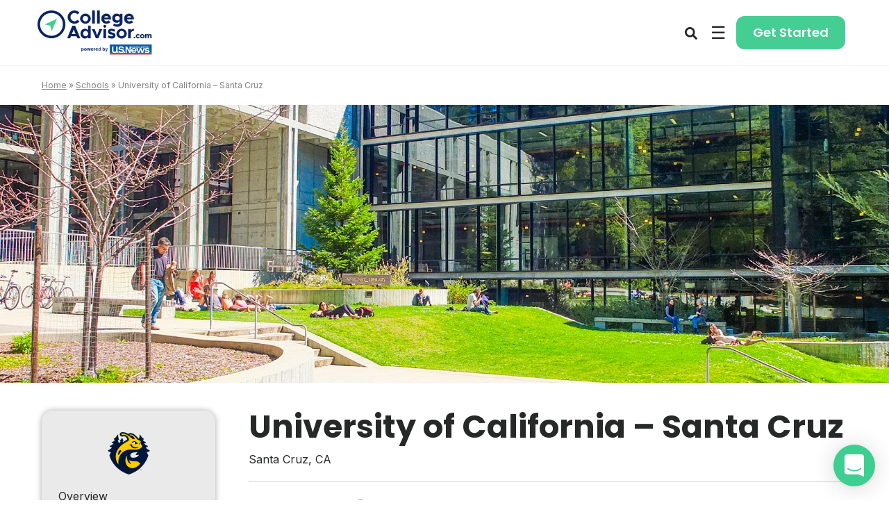

--- FILE ---
content_type: text/html; charset=UTF-8
request_url: https://www.collegeadvisor.com/colleges/university-of-california-santa-cruz/
body_size: 42497
content:
<!DOCTYPE html>
<html lang="en-US" class="no-js">
<head>
	<meta charset="UTF-8" /><script type="text/javascript">(window.NREUM||(NREUM={})).init={ajax:{deny_list:["bam.nr-data.net"]},feature_flags:["soft_nav"]};(window.NREUM||(NREUM={})).loader_config={licenseKey:"NRJS-a4d13882153c905a29e",applicationID:"1099330333",browserID:"1103226013"};;/*! For license information please see nr-loader-rum-1.306.0.min.js.LICENSE.txt */
(()=>{var e,t,r={122:(e,t,r)=>{"use strict";r.d(t,{a:()=>i});var n=r(944);function i(e,t){try{if(!e||"object"!=typeof e)return(0,n.R)(3);if(!t||"object"!=typeof t)return(0,n.R)(4);const r=Object.create(Object.getPrototypeOf(t),Object.getOwnPropertyDescriptors(t)),a=0===Object.keys(r).length?e:r;for(let o in a)if(void 0!==e[o])try{if(null===e[o]){r[o]=null;continue}Array.isArray(e[o])&&Array.isArray(t[o])?r[o]=Array.from(new Set([...e[o],...t[o]])):"object"==typeof e[o]&&"object"==typeof t[o]?r[o]=i(e[o],t[o]):r[o]=e[o]}catch(e){r[o]||(0,n.R)(1,e)}return r}catch(e){(0,n.R)(2,e)}}},154:(e,t,r)=>{"use strict";r.d(t,{OF:()=>c,RI:()=>i,WN:()=>u,bv:()=>a,eN:()=>l,gm:()=>o,mw:()=>s,sb:()=>d});var n=r(863);const i="undefined"!=typeof window&&!!window.document,a="undefined"!=typeof WorkerGlobalScope&&("undefined"!=typeof self&&self instanceof WorkerGlobalScope&&self.navigator instanceof WorkerNavigator||"undefined"!=typeof globalThis&&globalThis instanceof WorkerGlobalScope&&globalThis.navigator instanceof WorkerNavigator),o=i?window:"undefined"!=typeof WorkerGlobalScope&&("undefined"!=typeof self&&self instanceof WorkerGlobalScope&&self||"undefined"!=typeof globalThis&&globalThis instanceof WorkerGlobalScope&&globalThis),s=Boolean("hidden"===o?.document?.visibilityState),c=/iPad|iPhone|iPod/.test(o.navigator?.userAgent),d=c&&"undefined"==typeof SharedWorker,u=((()=>{const e=o.navigator?.userAgent?.match(/Firefox[/\s](\d+\.\d+)/);Array.isArray(e)&&e.length>=2&&e[1]})(),Date.now()-(0,n.t)()),l=()=>"undefined"!=typeof PerformanceNavigationTiming&&o?.performance?.getEntriesByType("navigation")?.[0]?.responseStart},163:(e,t,r)=>{"use strict";r.d(t,{j:()=>E});var n=r(384),i=r(741);var a=r(555);r(860).K7.genericEvents;const o="experimental.resources",s="register",c=e=>{if(!e||"string"!=typeof e)return!1;try{document.createDocumentFragment().querySelector(e)}catch{return!1}return!0};var d=r(614),u=r(944),l=r(122);const f="[data-nr-mask]",g=e=>(0,l.a)(e,(()=>{const e={feature_flags:[],experimental:{allow_registered_children:!1,resources:!1},mask_selector:"*",block_selector:"[data-nr-block]",mask_input_options:{color:!1,date:!1,"datetime-local":!1,email:!1,month:!1,number:!1,range:!1,search:!1,tel:!1,text:!1,time:!1,url:!1,week:!1,textarea:!1,select:!1,password:!0}};return{ajax:{deny_list:void 0,block_internal:!0,enabled:!0,autoStart:!0},api:{get allow_registered_children(){return e.feature_flags.includes(s)||e.experimental.allow_registered_children},set allow_registered_children(t){e.experimental.allow_registered_children=t},duplicate_registered_data:!1},browser_consent_mode:{enabled:!1},distributed_tracing:{enabled:void 0,exclude_newrelic_header:void 0,cors_use_newrelic_header:void 0,cors_use_tracecontext_headers:void 0,allowed_origins:void 0},get feature_flags(){return e.feature_flags},set feature_flags(t){e.feature_flags=t},generic_events:{enabled:!0,autoStart:!0},harvest:{interval:30},jserrors:{enabled:!0,autoStart:!0},logging:{enabled:!0,autoStart:!0},metrics:{enabled:!0,autoStart:!0},obfuscate:void 0,page_action:{enabled:!0},page_view_event:{enabled:!0,autoStart:!0},page_view_timing:{enabled:!0,autoStart:!0},performance:{capture_marks:!1,capture_measures:!1,capture_detail:!0,resources:{get enabled(){return e.feature_flags.includes(o)||e.experimental.resources},set enabled(t){e.experimental.resources=t},asset_types:[],first_party_domains:[],ignore_newrelic:!0}},privacy:{cookies_enabled:!0},proxy:{assets:void 0,beacon:void 0},session:{expiresMs:d.wk,inactiveMs:d.BB},session_replay:{autoStart:!0,enabled:!1,preload:!1,sampling_rate:10,error_sampling_rate:100,collect_fonts:!1,inline_images:!1,fix_stylesheets:!0,mask_all_inputs:!0,get mask_text_selector(){return e.mask_selector},set mask_text_selector(t){c(t)?e.mask_selector="".concat(t,",").concat(f):""===t||null===t?e.mask_selector=f:(0,u.R)(5,t)},get block_class(){return"nr-block"},get ignore_class(){return"nr-ignore"},get mask_text_class(){return"nr-mask"},get block_selector(){return e.block_selector},set block_selector(t){c(t)?e.block_selector+=",".concat(t):""!==t&&(0,u.R)(6,t)},get mask_input_options(){return e.mask_input_options},set mask_input_options(t){t&&"object"==typeof t?e.mask_input_options={...t,password:!0}:(0,u.R)(7,t)}},session_trace:{enabled:!0,autoStart:!0},soft_navigations:{enabled:!0,autoStart:!0},spa:{enabled:!0,autoStart:!0},ssl:void 0,user_actions:{enabled:!0,elementAttributes:["id","className","tagName","type"]}}})());var p=r(154),m=r(324);let h=0;const v={buildEnv:m.F3,distMethod:m.Xs,version:m.xv,originTime:p.WN},b={consented:!1},y={appMetadata:{},get consented(){return this.session?.state?.consent||b.consented},set consented(e){b.consented=e},customTransaction:void 0,denyList:void 0,disabled:!1,harvester:void 0,isolatedBacklog:!1,isRecording:!1,loaderType:void 0,maxBytes:3e4,obfuscator:void 0,onerror:void 0,ptid:void 0,releaseIds:{},session:void 0,timeKeeper:void 0,registeredEntities:[],jsAttributesMetadata:{bytes:0},get harvestCount(){return++h}},_=e=>{const t=(0,l.a)(e,y),r=Object.keys(v).reduce((e,t)=>(e[t]={value:v[t],writable:!1,configurable:!0,enumerable:!0},e),{});return Object.defineProperties(t,r)};var w=r(701);const x=e=>{const t=e.startsWith("http");e+="/",r.p=t?e:"https://"+e};var S=r(836),k=r(241);const R={accountID:void 0,trustKey:void 0,agentID:void 0,licenseKey:void 0,applicationID:void 0,xpid:void 0},A=e=>(0,l.a)(e,R),T=new Set;function E(e,t={},r,o){let{init:s,info:c,loader_config:d,runtime:u={},exposed:l=!0}=t;if(!c){const e=(0,n.pV)();s=e.init,c=e.info,d=e.loader_config}e.init=g(s||{}),e.loader_config=A(d||{}),c.jsAttributes??={},p.bv&&(c.jsAttributes.isWorker=!0),e.info=(0,a.D)(c);const f=e.init,m=[c.beacon,c.errorBeacon];T.has(e.agentIdentifier)||(f.proxy.assets&&(x(f.proxy.assets),m.push(f.proxy.assets)),f.proxy.beacon&&m.push(f.proxy.beacon),e.beacons=[...m],function(e){const t=(0,n.pV)();Object.getOwnPropertyNames(i.W.prototype).forEach(r=>{const n=i.W.prototype[r];if("function"!=typeof n||"constructor"===n)return;let a=t[r];e[r]&&!1!==e.exposed&&"micro-agent"!==e.runtime?.loaderType&&(t[r]=(...t)=>{const n=e[r](...t);return a?a(...t):n})})}(e),(0,n.US)("activatedFeatures",w.B),e.runSoftNavOverSpa&&=!0===f.soft_navigations.enabled&&f.feature_flags.includes("soft_nav")),u.denyList=[...f.ajax.deny_list||[],...f.ajax.block_internal?m:[]],u.ptid=e.agentIdentifier,u.loaderType=r,e.runtime=_(u),T.has(e.agentIdentifier)||(e.ee=S.ee.get(e.agentIdentifier),e.exposed=l,(0,k.W)({agentIdentifier:e.agentIdentifier,drained:!!w.B?.[e.agentIdentifier],type:"lifecycle",name:"initialize",feature:void 0,data:e.config})),T.add(e.agentIdentifier)}},234:(e,t,r)=>{"use strict";r.d(t,{W:()=>a});var n=r(836),i=r(687);class a{constructor(e,t){this.agentIdentifier=e,this.ee=n.ee.get(e),this.featureName=t,this.blocked=!1}deregisterDrain(){(0,i.x3)(this.agentIdentifier,this.featureName)}}},241:(e,t,r)=>{"use strict";r.d(t,{W:()=>a});var n=r(154);const i="newrelic";function a(e={}){try{n.gm.dispatchEvent(new CustomEvent(i,{detail:e}))}catch(e){}}},261:(e,t,r)=>{"use strict";r.d(t,{$9:()=>d,BL:()=>s,CH:()=>g,Dl:()=>_,Fw:()=>y,PA:()=>h,Pl:()=>n,Pv:()=>k,Tb:()=>l,U2:()=>a,V1:()=>S,Wb:()=>x,bt:()=>b,cD:()=>v,d3:()=>w,dT:()=>c,eY:()=>p,fF:()=>f,hG:()=>i,k6:()=>o,nb:()=>m,o5:()=>u});const n="api-",i="addPageAction",a="addToTrace",o="addRelease",s="finished",c="interaction",d="log",u="noticeError",l="pauseReplay",f="recordCustomEvent",g="recordReplay",p="register",m="setApplicationVersion",h="setCurrentRouteName",v="setCustomAttribute",b="setErrorHandler",y="setPageViewName",_="setUserId",w="start",x="wrapLogger",S="measure",k="consent"},289:(e,t,r)=>{"use strict";r.d(t,{GG:()=>o,Qr:()=>c,sB:()=>s});var n=r(878),i=r(389);function a(){return"undefined"==typeof document||"complete"===document.readyState}function o(e,t){if(a())return e();const r=(0,i.J)(e),o=setInterval(()=>{a()&&(clearInterval(o),r())},500);(0,n.sp)("load",r,t)}function s(e){if(a())return e();(0,n.DD)("DOMContentLoaded",e)}function c(e){if(a())return e();(0,n.sp)("popstate",e)}},324:(e,t,r)=>{"use strict";r.d(t,{F3:()=>i,Xs:()=>a,xv:()=>n});const n="1.306.0",i="PROD",a="CDN"},374:(e,t,r)=>{r.nc=(()=>{try{return document?.currentScript?.nonce}catch(e){}return""})()},384:(e,t,r)=>{"use strict";r.d(t,{NT:()=>o,US:()=>u,Zm:()=>s,bQ:()=>d,dV:()=>c,pV:()=>l});var n=r(154),i=r(863),a=r(910);const o={beacon:"bam.nr-data.net",errorBeacon:"bam.nr-data.net"};function s(){return n.gm.NREUM||(n.gm.NREUM={}),void 0===n.gm.newrelic&&(n.gm.newrelic=n.gm.NREUM),n.gm.NREUM}function c(){let e=s();return e.o||(e.o={ST:n.gm.setTimeout,SI:n.gm.setImmediate||n.gm.setInterval,CT:n.gm.clearTimeout,XHR:n.gm.XMLHttpRequest,REQ:n.gm.Request,EV:n.gm.Event,PR:n.gm.Promise,MO:n.gm.MutationObserver,FETCH:n.gm.fetch,WS:n.gm.WebSocket},(0,a.i)(...Object.values(e.o))),e}function d(e,t){let r=s();r.initializedAgents??={},t.initializedAt={ms:(0,i.t)(),date:new Date},r.initializedAgents[e]=t}function u(e,t){s()[e]=t}function l(){return function(){let e=s();const t=e.info||{};e.info={beacon:o.beacon,errorBeacon:o.errorBeacon,...t}}(),function(){let e=s();const t=e.init||{};e.init={...t}}(),c(),function(){let e=s();const t=e.loader_config||{};e.loader_config={...t}}(),s()}},389:(e,t,r)=>{"use strict";function n(e,t=500,r={}){const n=r?.leading||!1;let i;return(...r)=>{n&&void 0===i&&(e.apply(this,r),i=setTimeout(()=>{i=clearTimeout(i)},t)),n||(clearTimeout(i),i=setTimeout(()=>{e.apply(this,r)},t))}}function i(e){let t=!1;return(...r)=>{t||(t=!0,e.apply(this,r))}}r.d(t,{J:()=>i,s:()=>n})},555:(e,t,r)=>{"use strict";r.d(t,{D:()=>s,f:()=>o});var n=r(384),i=r(122);const a={beacon:n.NT.beacon,errorBeacon:n.NT.errorBeacon,licenseKey:void 0,applicationID:void 0,sa:void 0,queueTime:void 0,applicationTime:void 0,ttGuid:void 0,user:void 0,account:void 0,product:void 0,extra:void 0,jsAttributes:{},userAttributes:void 0,atts:void 0,transactionName:void 0,tNamePlain:void 0};function o(e){try{return!!e.licenseKey&&!!e.errorBeacon&&!!e.applicationID}catch(e){return!1}}const s=e=>(0,i.a)(e,a)},566:(e,t,r)=>{"use strict";r.d(t,{LA:()=>s,bz:()=>o});var n=r(154);const i="xxxxxxxx-xxxx-4xxx-yxxx-xxxxxxxxxxxx";function a(e,t){return e?15&e[t]:16*Math.random()|0}function o(){const e=n.gm?.crypto||n.gm?.msCrypto;let t,r=0;return e&&e.getRandomValues&&(t=e.getRandomValues(new Uint8Array(30))),i.split("").map(e=>"x"===e?a(t,r++).toString(16):"y"===e?(3&a()|8).toString(16):e).join("")}function s(e){const t=n.gm?.crypto||n.gm?.msCrypto;let r,i=0;t&&t.getRandomValues&&(r=t.getRandomValues(new Uint8Array(e)));const o=[];for(var s=0;s<e;s++)o.push(a(r,i++).toString(16));return o.join("")}},606:(e,t,r)=>{"use strict";r.d(t,{i:()=>a});var n=r(908);a.on=o;var i=a.handlers={};function a(e,t,r,a){o(a||n.d,i,e,t,r)}function o(e,t,r,i,a){a||(a="feature"),e||(e=n.d);var o=t[a]=t[a]||{};(o[r]=o[r]||[]).push([e,i])}},607:(e,t,r)=>{"use strict";r.d(t,{W:()=>n});const n=(0,r(566).bz)()},614:(e,t,r)=>{"use strict";r.d(t,{BB:()=>o,H3:()=>n,g:()=>d,iL:()=>c,tS:()=>s,uh:()=>i,wk:()=>a});const n="NRBA",i="SESSION",a=144e5,o=18e5,s={STARTED:"session-started",PAUSE:"session-pause",RESET:"session-reset",RESUME:"session-resume",UPDATE:"session-update"},c={SAME_TAB:"same-tab",CROSS_TAB:"cross-tab"},d={OFF:0,FULL:1,ERROR:2}},630:(e,t,r)=>{"use strict";r.d(t,{T:()=>n});const n=r(860).K7.pageViewEvent},646:(e,t,r)=>{"use strict";r.d(t,{y:()=>n});class n{constructor(e){this.contextId=e}}},687:(e,t,r)=>{"use strict";r.d(t,{Ak:()=>d,Ze:()=>f,x3:()=>u});var n=r(241),i=r(836),a=r(606),o=r(860),s=r(646);const c={};function d(e,t){const r={staged:!1,priority:o.P3[t]||0};l(e),c[e].get(t)||c[e].set(t,r)}function u(e,t){e&&c[e]&&(c[e].get(t)&&c[e].delete(t),p(e,t,!1),c[e].size&&g(e))}function l(e){if(!e)throw new Error("agentIdentifier required");c[e]||(c[e]=new Map)}function f(e="",t="feature",r=!1){if(l(e),!e||!c[e].get(t)||r)return p(e,t);c[e].get(t).staged=!0,g(e)}function g(e){const t=Array.from(c[e]);t.every(([e,t])=>t.staged)&&(t.sort((e,t)=>e[1].priority-t[1].priority),t.forEach(([t])=>{c[e].delete(t),p(e,t)}))}function p(e,t,r=!0){const o=e?i.ee.get(e):i.ee,c=a.i.handlers;if(!o.aborted&&o.backlog&&c){if((0,n.W)({agentIdentifier:e,type:"lifecycle",name:"drain",feature:t}),r){const e=o.backlog[t],r=c[t];if(r){for(let t=0;e&&t<e.length;++t)m(e[t],r);Object.entries(r).forEach(([e,t])=>{Object.values(t||{}).forEach(t=>{t[0]?.on&&t[0]?.context()instanceof s.y&&t[0].on(e,t[1])})})}}o.isolatedBacklog||delete c[t],o.backlog[t]=null,o.emit("drain-"+t,[])}}function m(e,t){var r=e[1];Object.values(t[r]||{}).forEach(t=>{var r=e[0];if(t[0]===r){var n=t[1],i=e[3],a=e[2];n.apply(i,a)}})}},699:(e,t,r)=>{"use strict";r.d(t,{It:()=>a,KC:()=>s,No:()=>i,qh:()=>o});var n=r(860);const i=16e3,a=1e6,o="SESSION_ERROR",s={[n.K7.logging]:!0,[n.K7.genericEvents]:!1,[n.K7.jserrors]:!1,[n.K7.ajax]:!1}},701:(e,t,r)=>{"use strict";r.d(t,{B:()=>a,t:()=>o});var n=r(241);const i=new Set,a={};function o(e,t){const r=t.agentIdentifier;a[r]??={},e&&"object"==typeof e&&(i.has(r)||(t.ee.emit("rumresp",[e]),a[r]=e,i.add(r),(0,n.W)({agentIdentifier:r,loaded:!0,drained:!0,type:"lifecycle",name:"load",feature:void 0,data:e})))}},741:(e,t,r)=>{"use strict";r.d(t,{W:()=>a});var n=r(944),i=r(261);class a{#e(e,...t){if(this[e]!==a.prototype[e])return this[e](...t);(0,n.R)(35,e)}addPageAction(e,t){return this.#e(i.hG,e,t)}register(e){return this.#e(i.eY,e)}recordCustomEvent(e,t){return this.#e(i.fF,e,t)}setPageViewName(e,t){return this.#e(i.Fw,e,t)}setCustomAttribute(e,t,r){return this.#e(i.cD,e,t,r)}noticeError(e,t){return this.#e(i.o5,e,t)}setUserId(e){return this.#e(i.Dl,e)}setApplicationVersion(e){return this.#e(i.nb,e)}setErrorHandler(e){return this.#e(i.bt,e)}addRelease(e,t){return this.#e(i.k6,e,t)}log(e,t){return this.#e(i.$9,e,t)}start(){return this.#e(i.d3)}finished(e){return this.#e(i.BL,e)}recordReplay(){return this.#e(i.CH)}pauseReplay(){return this.#e(i.Tb)}addToTrace(e){return this.#e(i.U2,e)}setCurrentRouteName(e){return this.#e(i.PA,e)}interaction(e){return this.#e(i.dT,e)}wrapLogger(e,t,r){return this.#e(i.Wb,e,t,r)}measure(e,t){return this.#e(i.V1,e,t)}consent(e){return this.#e(i.Pv,e)}}},782:(e,t,r)=>{"use strict";r.d(t,{T:()=>n});const n=r(860).K7.pageViewTiming},836:(e,t,r)=>{"use strict";r.d(t,{P:()=>s,ee:()=>c});var n=r(384),i=r(990),a=r(646),o=r(607);const s="nr@context:".concat(o.W),c=function e(t,r){var n={},o={},u={},l=!1;try{l=16===r.length&&d.initializedAgents?.[r]?.runtime.isolatedBacklog}catch(e){}var f={on:p,addEventListener:p,removeEventListener:function(e,t){var r=n[e];if(!r)return;for(var i=0;i<r.length;i++)r[i]===t&&r.splice(i,1)},emit:function(e,r,n,i,a){!1!==a&&(a=!0);if(c.aborted&&!i)return;t&&a&&t.emit(e,r,n);var s=g(n);m(e).forEach(e=>{e.apply(s,r)});var d=v()[o[e]];d&&d.push([f,e,r,s]);return s},get:h,listeners:m,context:g,buffer:function(e,t){const r=v();if(t=t||"feature",f.aborted)return;Object.entries(e||{}).forEach(([e,n])=>{o[n]=t,t in r||(r[t]=[])})},abort:function(){f._aborted=!0,Object.keys(f.backlog).forEach(e=>{delete f.backlog[e]})},isBuffering:function(e){return!!v()[o[e]]},debugId:r,backlog:l?{}:t&&"object"==typeof t.backlog?t.backlog:{},isolatedBacklog:l};return Object.defineProperty(f,"aborted",{get:()=>{let e=f._aborted||!1;return e||(t&&(e=t.aborted),e)}}),f;function g(e){return e&&e instanceof a.y?e:e?(0,i.I)(e,s,()=>new a.y(s)):new a.y(s)}function p(e,t){n[e]=m(e).concat(t)}function m(e){return n[e]||[]}function h(t){return u[t]=u[t]||e(f,t)}function v(){return f.backlog}}(void 0,"globalEE"),d=(0,n.Zm)();d.ee||(d.ee=c)},843:(e,t,r)=>{"use strict";r.d(t,{G:()=>a,u:()=>i});var n=r(878);function i(e,t=!1,r,i){(0,n.DD)("visibilitychange",function(){if(t)return void("hidden"===document.visibilityState&&e());e(document.visibilityState)},r,i)}function a(e,t,r){(0,n.sp)("pagehide",e,t,r)}},860:(e,t,r)=>{"use strict";r.d(t,{$J:()=>u,K7:()=>c,P3:()=>d,XX:()=>i,Yy:()=>s,df:()=>a,qY:()=>n,v4:()=>o});const n="events",i="jserrors",a="browser/blobs",o="rum",s="browser/logs",c={ajax:"ajax",genericEvents:"generic_events",jserrors:i,logging:"logging",metrics:"metrics",pageAction:"page_action",pageViewEvent:"page_view_event",pageViewTiming:"page_view_timing",sessionReplay:"session_replay",sessionTrace:"session_trace",softNav:"soft_navigations",spa:"spa"},d={[c.pageViewEvent]:1,[c.pageViewTiming]:2,[c.metrics]:3,[c.jserrors]:4,[c.spa]:5,[c.ajax]:6,[c.sessionTrace]:7,[c.softNav]:8,[c.sessionReplay]:9,[c.logging]:10,[c.genericEvents]:11},u={[c.pageViewEvent]:o,[c.pageViewTiming]:n,[c.ajax]:n,[c.spa]:n,[c.softNav]:n,[c.metrics]:i,[c.jserrors]:i,[c.sessionTrace]:a,[c.sessionReplay]:a,[c.logging]:s,[c.genericEvents]:"ins"}},863:(e,t,r)=>{"use strict";function n(){return Math.floor(performance.now())}r.d(t,{t:()=>n})},878:(e,t,r)=>{"use strict";function n(e,t){return{capture:e,passive:!1,signal:t}}function i(e,t,r=!1,i){window.addEventListener(e,t,n(r,i))}function a(e,t,r=!1,i){document.addEventListener(e,t,n(r,i))}r.d(t,{DD:()=>a,jT:()=>n,sp:()=>i})},908:(e,t,r)=>{"use strict";r.d(t,{d:()=>n,p:()=>i});var n=r(836).ee.get("handle");function i(e,t,r,i,a){a?(a.buffer([e],i),a.emit(e,t,r)):(n.buffer([e],i),n.emit(e,t,r))}},910:(e,t,r)=>{"use strict";r.d(t,{i:()=>a});var n=r(944);const i=new Map;function a(...e){return e.every(e=>{if(i.has(e))return i.get(e);const t="function"==typeof e?e.toString():"",r=t.includes("[native code]"),a=t.includes("nrWrapper");return r||a||(0,n.R)(64,e?.name||t),i.set(e,r),r})}},944:(e,t,r)=>{"use strict";r.d(t,{R:()=>i});var n=r(241);function i(e,t){"function"==typeof console.debug&&(console.debug("New Relic Warning: https://github.com/newrelic/newrelic-browser-agent/blob/main/docs/warning-codes.md#".concat(e),t),(0,n.W)({agentIdentifier:null,drained:null,type:"data",name:"warn",feature:"warn",data:{code:e,secondary:t}}))}},969:(e,t,r)=>{"use strict";r.d(t,{TZ:()=>n,XG:()=>s,rs:()=>i,xV:()=>o,z_:()=>a});const n=r(860).K7.metrics,i="sm",a="cm",o="storeSupportabilityMetrics",s="storeEventMetrics"},990:(e,t,r)=>{"use strict";r.d(t,{I:()=>i});var n=Object.prototype.hasOwnProperty;function i(e,t,r){if(n.call(e,t))return e[t];var i=r();if(Object.defineProperty&&Object.keys)try{return Object.defineProperty(e,t,{value:i,writable:!0,enumerable:!1}),i}catch(e){}return e[t]=i,i}}},n={};function i(e){var t=n[e];if(void 0!==t)return t.exports;var a=n[e]={exports:{}};return r[e](a,a.exports,i),a.exports}i.m=r,i.d=(e,t)=>{for(var r in t)i.o(t,r)&&!i.o(e,r)&&Object.defineProperty(e,r,{enumerable:!0,get:t[r]})},i.f={},i.e=e=>Promise.all(Object.keys(i.f).reduce((t,r)=>(i.f[r](e,t),t),[])),i.u=e=>"nr-rum-1.306.0.min.js",i.o=(e,t)=>Object.prototype.hasOwnProperty.call(e,t),e={},t="NRBA-1.306.0.PROD:",i.l=(r,n,a,o)=>{if(e[r])e[r].push(n);else{var s,c;if(void 0!==a)for(var d=document.getElementsByTagName("script"),u=0;u<d.length;u++){var l=d[u];if(l.getAttribute("src")==r||l.getAttribute("data-webpack")==t+a){s=l;break}}if(!s){c=!0;var f={296:"sha512-XHJAyYwsxAD4jnOFenBf2aq49/pv28jKOJKs7YGQhagYYI2Zk8nHflZPdd7WiilkmEkgIZQEFX4f1AJMoyzKwA=="};(s=document.createElement("script")).charset="utf-8",i.nc&&s.setAttribute("nonce",i.nc),s.setAttribute("data-webpack",t+a),s.src=r,0!==s.src.indexOf(window.location.origin+"/")&&(s.crossOrigin="anonymous"),f[o]&&(s.integrity=f[o])}e[r]=[n];var g=(t,n)=>{s.onerror=s.onload=null,clearTimeout(p);var i=e[r];if(delete e[r],s.parentNode&&s.parentNode.removeChild(s),i&&i.forEach(e=>e(n)),t)return t(n)},p=setTimeout(g.bind(null,void 0,{type:"timeout",target:s}),12e4);s.onerror=g.bind(null,s.onerror),s.onload=g.bind(null,s.onload),c&&document.head.appendChild(s)}},i.r=e=>{"undefined"!=typeof Symbol&&Symbol.toStringTag&&Object.defineProperty(e,Symbol.toStringTag,{value:"Module"}),Object.defineProperty(e,"__esModule",{value:!0})},i.p="https://js-agent.newrelic.com/",(()=>{var e={374:0,840:0};i.f.j=(t,r)=>{var n=i.o(e,t)?e[t]:void 0;if(0!==n)if(n)r.push(n[2]);else{var a=new Promise((r,i)=>n=e[t]=[r,i]);r.push(n[2]=a);var o=i.p+i.u(t),s=new Error;i.l(o,r=>{if(i.o(e,t)&&(0!==(n=e[t])&&(e[t]=void 0),n)){var a=r&&("load"===r.type?"missing":r.type),o=r&&r.target&&r.target.src;s.message="Loading chunk "+t+" failed: ("+a+": "+o+")",s.name="ChunkLoadError",s.type=a,s.request=o,n[1](s)}},"chunk-"+t,t)}};var t=(t,r)=>{var n,a,[o,s,c]=r,d=0;if(o.some(t=>0!==e[t])){for(n in s)i.o(s,n)&&(i.m[n]=s[n]);if(c)c(i)}for(t&&t(r);d<o.length;d++)a=o[d],i.o(e,a)&&e[a]&&e[a][0](),e[a]=0},r=self["webpackChunk:NRBA-1.306.0.PROD"]=self["webpackChunk:NRBA-1.306.0.PROD"]||[];r.forEach(t.bind(null,0)),r.push=t.bind(null,r.push.bind(r))})(),(()=>{"use strict";i(374);var e=i(566),t=i(741);class r extends t.W{agentIdentifier=(0,e.LA)(16)}var n=i(860);const a=Object.values(n.K7);var o=i(163);var s=i(908),c=i(863),d=i(261),u=i(241),l=i(944),f=i(701),g=i(969);function p(e,t,i,a){const o=a||i;!o||o[e]&&o[e]!==r.prototype[e]||(o[e]=function(){(0,s.p)(g.xV,["API/"+e+"/called"],void 0,n.K7.metrics,i.ee),(0,u.W)({agentIdentifier:i.agentIdentifier,drained:!!f.B?.[i.agentIdentifier],type:"data",name:"api",feature:d.Pl+e,data:{}});try{return t.apply(this,arguments)}catch(e){(0,l.R)(23,e)}})}function m(e,t,r,n,i){const a=e.info;null===r?delete a.jsAttributes[t]:a.jsAttributes[t]=r,(i||null===r)&&(0,s.p)(d.Pl+n,[(0,c.t)(),t,r],void 0,"session",e.ee)}var h=i(687),v=i(234),b=i(289),y=i(154),_=i(384);const w=e=>y.RI&&!0===e?.privacy.cookies_enabled;function x(e){return!!(0,_.dV)().o.MO&&w(e)&&!0===e?.session_trace.enabled}var S=i(389),k=i(699);class R extends v.W{constructor(e,t){super(e.agentIdentifier,t),this.agentRef=e,this.abortHandler=void 0,this.featAggregate=void 0,this.loadedSuccessfully=void 0,this.onAggregateImported=new Promise(e=>{this.loadedSuccessfully=e}),this.deferred=Promise.resolve(),!1===e.init[this.featureName].autoStart?this.deferred=new Promise((t,r)=>{this.ee.on("manual-start-all",(0,S.J)(()=>{(0,h.Ak)(e.agentIdentifier,this.featureName),t()}))}):(0,h.Ak)(e.agentIdentifier,t)}importAggregator(e,t,r={}){if(this.featAggregate)return;const n=async()=>{let n;await this.deferred;try{if(w(e.init)){const{setupAgentSession:t}=await i.e(296).then(i.bind(i,305));n=t(e)}}catch(e){(0,l.R)(20,e),this.ee.emit("internal-error",[e]),(0,s.p)(k.qh,[e],void 0,this.featureName,this.ee)}try{if(!this.#t(this.featureName,n,e.init))return(0,h.Ze)(this.agentIdentifier,this.featureName),void this.loadedSuccessfully(!1);const{Aggregate:i}=await t();this.featAggregate=new i(e,r),e.runtime.harvester.initializedAggregates.push(this.featAggregate),this.loadedSuccessfully(!0)}catch(e){(0,l.R)(34,e),this.abortHandler?.(),(0,h.Ze)(this.agentIdentifier,this.featureName,!0),this.loadedSuccessfully(!1),this.ee&&this.ee.abort()}};y.RI?(0,b.GG)(()=>n(),!0):n()}#t(e,t,r){if(this.blocked)return!1;switch(e){case n.K7.sessionReplay:return x(r)&&!!t;case n.K7.sessionTrace:return!!t;default:return!0}}}var A=i(630),T=i(614);class E extends R{static featureName=A.T;constructor(e){var t;super(e,A.T),this.setupInspectionEvents(e.agentIdentifier),t=e,p(d.Fw,function(e,r){"string"==typeof e&&("/"!==e.charAt(0)&&(e="/"+e),t.runtime.customTransaction=(r||"http://custom.transaction")+e,(0,s.p)(d.Pl+d.Fw,[(0,c.t)()],void 0,void 0,t.ee))},t),this.importAggregator(e,()=>i.e(296).then(i.bind(i,943)))}setupInspectionEvents(e){const t=(t,r)=>{t&&(0,u.W)({agentIdentifier:e,timeStamp:t.timeStamp,loaded:"complete"===t.target.readyState,type:"window",name:r,data:t.target.location+""})};(0,b.sB)(e=>{t(e,"DOMContentLoaded")}),(0,b.GG)(e=>{t(e,"load")}),(0,b.Qr)(e=>{t(e,"navigate")}),this.ee.on(T.tS.UPDATE,(t,r)=>{(0,u.W)({agentIdentifier:e,type:"lifecycle",name:"session",data:r})})}}var N=i(843),I=i(782);class j extends R{static featureName=I.T;constructor(e){super(e,I.T),y.RI&&((0,N.u)(()=>(0,s.p)("docHidden",[(0,c.t)()],void 0,I.T,this.ee),!0),(0,N.G)(()=>(0,s.p)("winPagehide",[(0,c.t)()],void 0,I.T,this.ee)),this.importAggregator(e,()=>i.e(296).then(i.bind(i,117))))}}class P extends R{static featureName=g.TZ;constructor(e){super(e,g.TZ),y.RI&&document.addEventListener("securitypolicyviolation",e=>{(0,s.p)(g.xV,["Generic/CSPViolation/Detected"],void 0,this.featureName,this.ee)}),this.importAggregator(e,()=>i.e(296).then(i.bind(i,623)))}}new class extends r{constructor(e){var t;(super(),y.gm)?(this.features={},(0,_.bQ)(this.agentIdentifier,this),this.desiredFeatures=new Set(e.features||[]),this.desiredFeatures.add(E),this.runSoftNavOverSpa=[...this.desiredFeatures].some(e=>e.featureName===n.K7.softNav),(0,o.j)(this,e,e.loaderType||"agent"),t=this,p(d.cD,function(e,r,n=!1){if("string"==typeof e){if(["string","number","boolean"].includes(typeof r)||null===r)return m(t,e,r,d.cD,n);(0,l.R)(40,typeof r)}else(0,l.R)(39,typeof e)},t),function(e){p(d.Dl,function(t){if("string"==typeof t||null===t)return m(e,"enduser.id",t,d.Dl,!0);(0,l.R)(41,typeof t)},e)}(this),function(e){p(d.nb,function(t){if("string"==typeof t||null===t)return m(e,"application.version",t,d.nb,!1);(0,l.R)(42,typeof t)},e)}(this),function(e){p(d.d3,function(){e.ee.emit("manual-start-all")},e)}(this),function(e){p(d.Pv,function(t=!0){if("boolean"==typeof t){if((0,s.p)(d.Pl+d.Pv,[t],void 0,"session",e.ee),e.runtime.consented=t,t){const t=e.features.page_view_event;t.onAggregateImported.then(e=>{const r=t.featAggregate;e&&!r.sentRum&&r.sendRum()})}}else(0,l.R)(65,typeof t)},e)}(this),this.run()):(0,l.R)(21)}get config(){return{info:this.info,init:this.init,loader_config:this.loader_config,runtime:this.runtime}}get api(){return this}run(){try{const e=function(e){const t={};return a.forEach(r=>{t[r]=!!e[r]?.enabled}),t}(this.init),t=[...this.desiredFeatures];t.sort((e,t)=>n.P3[e.featureName]-n.P3[t.featureName]),t.forEach(t=>{if(!e[t.featureName]&&t.featureName!==n.K7.pageViewEvent)return;if(this.runSoftNavOverSpa&&t.featureName===n.K7.spa)return;if(!this.runSoftNavOverSpa&&t.featureName===n.K7.softNav)return;const r=function(e){switch(e){case n.K7.ajax:return[n.K7.jserrors];case n.K7.sessionTrace:return[n.K7.ajax,n.K7.pageViewEvent];case n.K7.sessionReplay:return[n.K7.sessionTrace];case n.K7.pageViewTiming:return[n.K7.pageViewEvent];default:return[]}}(t.featureName).filter(e=>!(e in this.features));r.length>0&&(0,l.R)(36,{targetFeature:t.featureName,missingDependencies:r}),this.features[t.featureName]=new t(this)})}catch(e){(0,l.R)(22,e);for(const e in this.features)this.features[e].abortHandler?.();const t=(0,_.Zm)();delete t.initializedAgents[this.agentIdentifier]?.features,delete this.sharedAggregator;return t.ee.get(this.agentIdentifier).abort(),!1}}}({features:[E,j,P],loaderType:"lite"})})()})();</script>
	<meta name="viewport" content="width=device-width, initial-scale=1" />
	<script>(function(html){html.className = html.className.replace(/\bno-js\b/,'js')})(document.documentElement);</script>
<meta name='robots' content='index, follow, max-image-preview:large, max-snippet:-1, max-video-preview:-1' />
	<style>img:is([sizes="auto" i], [sizes^="auto," i]) { contain-intrinsic-size: 3000px 1500px }</style>
	<!-- BEGIN CJ TRACKING CODE -->
<script type="text/javascript">
  if (!window.cj) window.cj = {};
  cj.sitePage = {
    enterpriseId: 1564984,
  };
</script>
<script type="text/javascript">
  (function (a, b, c, d) {
    a = "https://www.mczbf.com/tags/436524922505/tag.js";
    b = document;
    c = "script";
    d = b.createElement(c);
    d.src = a;
    d.type = "text/java" + c;
    d.async = true;
    d.id = "cjapitag";
    a = b.getElementsByTagName(c)[0];
    a.parentNode.insertBefore(d, a);
  })();
</script>
<!-- END CJ TRACKING CODE -->

<script>
  var utag_data = {};
  (function (a, b, c, d) {
    const env = "qa";
    a = `//tags.tiqcdn.com/utag/usnews/main/${env}/utag.js`;
    b = document;
    c = "script";
    d = b.createElement(c);
    d.src = a;
    d.type = "text/java" + c;
    d.async = true;
    a = b.getElementsByTagName(c)[0];
    a.parentNode.insertBefore(d, a);
  })();
</script>

<script>
  var tealiumConstants = {
    SITE: "collegeadvisor",

    HOMEPAGE_SITE_PORTAL: "homepage",
    HOMEPAGE_SITE_PRODUCT: "homepage",
    HOMEPAGE_SITE_PRODUCT_SECTION: "sectionfront",
    HOMEPAGE_SITE_PRODUCT_SUBSCECTION: "",
    HOMEPAGE_PAGE_TYPE: "sectionfront",
    HOMEPAGE_CONTENT_TYPE: "product",
    HOMEPAGE_ARTICLE_BYLINE: "",
    HOMEPAGE_PROFILE_TYPE: "",
    HOMEPAGE_QUERYSTRING_HIT: "",

    ABOUT_SITE_PORTAL: "about",
    ABOUT_SITE_PRODUCT: "company",
    ABOUT_SITE_PRODUCT_SECTION: "sectionfront",
    ABOUT_SITE_PRODUCT_SUBSCECTION: "",
    ABOUT_PAGE_TYPE: "sectionfront",
    ABOUT_CONTENT_TYPE: "product",
    ABOUT_ARTICLE_BYLINE: "",
    ABOUT_PROFILE_TYPE: "",
    ABOUT_QUERYSTRING_HIT: "",

    ADVISORS_SITE_PORTAL: "about",
    ADVISORS_SITE_PRODUCT: "advisors",
    ADVISORS_SITE_PRODUCT_SECTION: "directory",
    ADVISORS_SITE_PRODUCT_SUBSCECTION: "",
    ADVISORS_PAGE_TYPE: "directory",
    ADVISORS_CONTENT_TYPE: "product",
    ADVISORS_ARTICLE_BYLINE: "",
    ADVISORS_PROFILE_TYPE: "",
    ADVISORS_QUERYSTRING_HIT: "",

    RESULTS_SITE_PORTAL: "results",
    RESULTS_SITE_PRODUCT: "results",
    RESULTS_SITE_PRODUCT_SECTION: "sectionfront",
    RESULTS_SITE_PRODUCT_SUBSCECTION: "",
    RESULTS_PAGE_TYPE: "sectionfront",
    RESULTS_CONTENT_TYPE: "product",
    RESULTS_ARTICLE_BYLINE: "",
    RESULTS_PROFILE_TYPE: "",
    RESULTS_QUERYSTRING_HIT: "",

    SUCCESS_STORIES_SITE_PORTAL: "results",
    SUCCESS_STORIES_SITE_PRODUCT: "success stories",
    SUCCESS_STORIES_SITE_PRODUCT_SECTION: "sectionfront",
    SUCCESS_STORIES_SITE_PRODUCT_SUBSCECTION: "",
    SUCCESS_STORIES_PAGE_TYPE: "sectionfront",
    SUCCESS_STORIES_CONTENT_TYPE: "product",
    SUCCESS_STORIES_ARTICLE_BYLINE: "",
    SUCCESS_STORIES_PROFILE_TYPE: "",
    SUCCESS_STORIES_QUERYSTRING_HIT: "",

    ARTICLE_SUCCESS_STORIES_SITE_PORTAL: "results",
    ARTICLE_SUCCESS_STORIES_SITE_PRODUCT: "success stories",
    ARTICLE_SUCCESS_STORIES_SITE_PRODUCT_SECTION: "article",
    ARTICLE_SUCCESS_STORIES_SITE_PRODUCT_SUBSCECTION:
      "client-success-stories-azeeza",
    ARTICLE_SUCCESS_STORIES_PAGE_TYPE: "article",
    ARTICLE_SUCCESS_STORIES_CONTENT_TYPE: "editorial",
    ARTICLE_SUCCESS_STORIES_ARTICLE_BYLINE: "azeeza",
    ARTICLE_SUCCESS_STORIES_PROFILE_TYPE: "",
    ARTICLE_SUCCESS_STORIES_QUERYSTRING_HIT: "",

    REVIEWS_SITE_PORTAL: "results",
    REVIEWS_SITE_PRODUCT: "reviews",
    REVIEWS_SITE_PRODUCT_SECTION: "sectionfront",
    REVIEWS_SITE_PRODUCT_SUBSCECTION: "",
    REVIEWS_PAGE_TYPE: "sectionfront",
    REVIEWS_CONTENT_TYPE: "product",
    REVIEWS_ARTICLE_BYLINE: "",
    REVIEWS_PROFILE_TYPE: "",
    REVIEWS_QUERYSTRING_HIT: "",

    PROGRAMS_SITE_PORTAL: "programs",
    PROGRAMS_SITE_PRODUCT: "{program-type}",
    PROGRAMS_SITE_PRODUCT_SECTION: "sectionfront",
    PROGRAMS_SITE_PRODUCT_SUBSCECTION: "",
    PROGRAMS_PAGE_TYPE: "sectionfront",
    PROGRAMS_CONTENT_TYPE: "product",
    PROGRAMS_ARTICLE_BYLINE: "",
    PROGRAMS_PROFILE_TYPE: "",
    PROGRAMS_QUERYSTRING_HIT: "",

    RESOURCES_SITE_PORTAL: "resources",
    RESOURCES_SITE_PRODUCT: "article guides",
    RESOURCES_SITE_PRODUCT_SECTION: "sectionfront",
    RESOURCES_SITE_PRODUCT_SUBSCECTION: "",
    RESOURCES_PAGE_TYPE: "sectionfront",
    RESOURCES_CONTENT_TYPE: "product",
    RESOURCES_ARTICLE_BYLINE: "",
    RESOURCES_PROFILE_TYPE: "",
    RESOURCES_QUERYSTRING_HIT: "",

    ARTICLE_RESOURCES_SITE_PORTAL: "resources",
    ARTICLE_RESOURCES_SITE_PRODUCT: "article guides",
    ARTICLE_RESOURCES_SITE_PRODUCT_SECTION: "article",
    ARTICLE_RESOURCES_SITE_PRODUCT_SUBSCECTION: "{resource-type}",
    ARTICLE_RESOURCES_PAGE_TYPE: "article",
    ARTICLE_RESOURCES_CONTENT_TYPE: "editorial",
    ARTICLE_RESOURCES_ARTICLE_BYLINE: "{byline}",
    ARTICLE_RESOURCES_PROFILE_TYPE: "",
    ARTICLE_RESOURCES_QUERYSTRING_HIT: "",

    ESSAY_GUIDES_SITE_PORTAL: "resources",
    ESSAY_GUIDES_SITE_PRODUCT: "essay",
    ESSAY_GUIDES_SITE_PRODUCT_SECTION: "sectionfront",
    ESSAY_GUIDES_SITE_PRODUCT_SUBSCECTION: "",
    ESSAY_GUIDES_PAGE_TYPE: "sectionfront",
    ESSAY_GUIDES_CONTENT_TYPE: "product",
    ESSAY_GUIDES_ARTICLE_BYLINE: "",
    ESSAY_GUIDES_PROFILE_TYPE: "",
    ESSAY_GUIDES_QUERYSTRING_HIT: "",

    ARTICLE_ESSAY_GUIDES_SITE_PORTAL: "resources",
    ARTICLE_ESSAY_GUIDES_SITE_PRODUCT: "essay",
    ARTICLE_ESSAY_GUIDES_SITE_PRODUCT_SECTION: "article",
    ARTICLE_ESSAY_GUIDES_SITE_PRODUCT_SUBSCECTION: "{college-name}",
    ARTICLE_ESSAY_GUIDES_PAGE_TYPE: "article",
    ARTICLE_ESSAY_GUIDES_CONTENT_TYPE: "editorial",
    ARTICLE_ESSAY_GUIDES_ARTICLE_BYLINE: "{byline}",
    ARTICLE_ESSAY_GUIDES_PROFILE_TYPE: "",
    ARTICLE_ESSAY_GUIDES_QUERYSTRING_HIT: "",

    GET_INTO_SITE_PORTAL: "resources",
    GET_INTO_SITE_PRODUCT: "how to get in",
    GET_INTO_SITE_PRODUCT_SECTION: "sectionfront",
    GET_INTO_SITE_PRODUCT_SUBSCECTION: "",
    GET_INTO_PAGE_TYPE: "sectionfront",
    GET_INTO_CONTENT_TYPE: "product",
    GET_INTO_ARTICLE_BYLINE: "",
    GET_INTO_PROFILE_TYPE: "",
    GET_INTO_QUERYSTRING_HIT: "",

    ARTICLE_GET_INTO_SITE_PORTAL: "resources",
    ARTICLE_GET_INTO_SITE_PRODUCT: "how to get in",
    ARTICLE_GET_INTO_SITE_PRODUCT_SECTION: "article",
    ARTICLE_GET_INTO_SITE_PRODUCT_SUBSCECTION: "{college-name}",
    ARTICLE_GET_INTO_PAGE_TYPE: "article",
    ARTICLE_GET_INTO_CONTENT_TYPE: "editorial",
    ARTICLE_GET_INTO_ARTICLE_BYLINE: "{byline}",
    ARTICLE_GET_INTO_PROFILE_TYPE: "",
    ARTICLE_GET_INTO_QUERYSTRING_HIT: "",

    SCHOLARSHIP_SITE_PORTAL: "resources",
    SCHOLARSHIP_SITE_PRODUCT: "scholarships",
    SCHOLARSHIP_SITE_PRODUCT_SECTION: "sectionfront",
    SCHOLARSHIP_SITE_PRODUCT_SUBSCECTION: "",
    SCHOLARSHIP_PAGE_TYPE: "sectionfront",
    SCHOLARSHIP_CONTENT_TYPE: "product",
    SCHOLARSHIP_ARTICLE_BYLINE: "{byline}",
    SCHOLARSHIP_PROFILE_TYPE: "",
    SCHOLARSHIP_QUERYSTRING_HIT: "",

    ARTICLE_SCHOLARSHIP_SITE_PORTAL: "resources",
    ARTICLE_SCHOLARSHIP_SITE_PRODUCT: "scholarships",
    ARTICLE_SCHOLARSHIP_SITE_PRODUCT_SECTION: "sectionfront",
    ARTICLE_SCHOLARSHIP_SITE_PRODUCT_SUBSCECTION: "",
    ARTICLE_SCHOLARSHIP_PAGE_TYPE: "article",
    ARTICLE_SCHOLARSHIP_CONTENT_TYPE: "editorial",
    ARTICLE_SCHOLARSHIP_ARTICLE_BYLINE: "{byline}",
    ARTICLE_SCHOLARSHIP_PROFILE_TYPE: "",
    ARTICLE_SCHOLARSHIP_QUERYSTRING_HIT: "",

    APPLICATIONS_SITE_PORTAL: "resources",
    APPLICATIONS_SITE_PRODUCT: "applications",
    APPLICATIONS_SITE_PRODUCT_SECTION: "sectionfront",
    APPLICATIONS_SITE_PRODUCT_SUBSCECTION: "",
    APPLICATIONS_PAGE_TYPE: "sectionfront",
    APPLICATIONS_CONTENT_TYPE: "product",
    APPLICATIONS_ARTICLE_BYLINE: "",
    APPLICATIONS_PROFILE_TYPE: "",
    APPLICATIONS_QUERYSTRING_HIT: "",

    ARTICLE_APPLICATIONS_SITE_PORTAL: "resources",
    ARTICLE_APPLICATIONS_SITE_PRODUCT: "applications",
    ARTICLE_APPLICATIONS_SITE_PRODUCT_SECTION: "article",
    ARTICLE_APPLICATIONS_SITE_PRODUCT_SUBSCECTION: "{college-name}",
    ARTICLE_APPLICATIONS_PAGE_TYPE: "article",
    ARTICLE_APPLICATIONS_CONTENT_TYPE: "editorial",
    ARTICLE_APPLICATIONS_ARTICLE_BYLINE: "{byline}",
    ARTICLE_APPLICATIONS_PROFILE_TYPE: "",
    ARTICLE_APPLICATIONS_QUERYSTRING_HIT: "",

    RANKING_SITE_PORTAL: "resources",
    RANKING_SITE_PRODUCT: "rankings",
    RANKING_SITE_PRODUCT_SECTION: "sectionfront",
    RANKING_SITE_PRODUCT_SUBSCECTION: "",
    RANKING_PAGE_TYPE: "sectionfront",
    RANKING_CONTENT_TYPE: "product",
    RANKING_ARTICLE_BYLINE: "",
    RANKING_PROFILE_TYPE: "",
    RANKING_QUERYSTRING_HIT: "",

    ARTICLE_RANKING_SITE_PORTAL: "resources",
    ARTICLE_RANKING_SITE_PRODUCT: "rankings",
    ARTICLE_RANKING_SITE_PRODUCT_SECTION: "article",
    ARTICLE_RANKING_SITE_PRODUCT_SUBSCECTION: "{college-name}",
    ARTICLE_RANKING_PAGE_TYPE: "article",
    ARTICLE_RANKING_CONTENT_TYPE: "editorial",
    ARTICLE_RANKING_ARTICLE_BYLINE: "{byline}",
    ARTICLE_RANKING_PROFILE_TYPE: "",
    ARTICLE_RANKING_QUERYSTRING_HIT: "",

    ACCEPTANCE_RATES_SITE_PORTAL: "resources",
    ACCEPTANCE_RATES_SITE_PRODUCT: "acceptance rates",
    ACCEPTANCE_RATES_SITE_PRODUCT_SECTION: "sectionfront",
    ACCEPTANCE_RATES_SITE_PRODUCT_SUBSCECTION: "{college-name}",
    ACCEPTANCE_RATES_PAGE_TYPE: "sectionfront",
    ACCEPTANCE_RATES_CONTENT_TYPE: "product",
    ACCEPTANCE_RATES_ARTICLE_BYLINE: "",
    ACCEPTANCE_RATES_PROFILE_TYPE: "",
    ACCEPTANCE_RATES_QUERYSTRING_HIT: "",

    ARTICLE_ACCEPTANCE_RATES_SITE_PORTAL: "resources",
    ARTICLE_ACCEPTANCE_RATES_SITE_PRODUCT: "acceptance rates",
    ARTICLE_ACCEPTANCE_RATES_SITE_PRODUCT_SECTION: "article",
    ARTICLE_ACCEPTANCE_RATES_SITE_PRODUCT_SUBSCECTION: "{college-name}",
    ARTICLE_ACCEPTANCE_RATES_PAGE_TYPE: "article",
    ARTICLE_ACCEPTANCE_RATES_CONTENT_TYPE: "editorial",
    ARTICLE_ACCEPTANCE_RATES_ARTICLE_BYLINE: "{byline}",
    ARTICLE_ACCEPTANCE_RATES_PROFILE_TYPE: "",
    ARTICLE_ACCEPTANCE_RATES_QUERYSTRING_HIT: "",

    COLLEGE_MAJORS_SITE_PORTAL: "resources",
    COLLEGE_MAJORS_SITE_PRODUCT: "majors",
    COLLEGE_MAJORS_SITE_PRODUCT_SECTION: "sectionfront",
    COLLEGE_MAJORS_SITE_PRODUCT_SUBSCECTION: "",
    COLLEGE_MAJORS_PAGE_TYPE: "sectionfront",
    COLLEGE_MAJORS_CONTENT_TYPE: "product",
    COLLEGE_MAJORS_ARTICLE_BYLINE: "",
    COLLEGE_MAJORS_PROFILE_TYPE: "",
    COLLEGE_MAJORS_QUERYSTRING_HIT: "",

    ARTICLE_COLLEGE_MAJORS_SITE_PORTAL: "resources",
    ARTICLE_COLLEGE_MAJORS_SITE_PRODUCT: "majors",
    ARTICLE_COLLEGE_MAJORS_SITE_PRODUCT_SECTION: "article",
    ARTICLE_COLLEGE_MAJORS_SITE_PRODUCT_SUBSCECTION: "{college-name}",
    ARTICLE_COLLEGE_MAJORS_PAGE_TYPE: "article",
    ARTICLE_COLLEGE_MAJORS_CONTENT_TYPE: "editorial",
    ARTICLE_COLLEGE_MAJORS_ARTICLE_BYLINE: "{byline}",
    ARTICLE_COLLEGE_MAJORS_PROFILE_TYPE: "",
    ARTICLE_COLLEGE_MAJORS_QUERYSTRING_HIT: "",

    TUTION_COST_SITE_PORTAL: "resources",
    TUTION_COST_SITE_PRODUCT: "tuition cost",
    TUTION_COST_SITE_PRODUCT_SECTION: "sectionfront",
    TUTION_COST_SITE_PRODUCT_SUBSCECTION: "",
    TUTION_COST_PAGE_TYPE: "sectionfront",
    TUTION_COST_CONTENT_TYPE: "product",
    TUTION_COST_ARTICLE_BYLINE: "",
    TUTION_COST_PROFILE_TYPE: "",
    TUTION_COST_QUERYSTRING_HIT: "",

    ARTICLE_TUTION_COST_SITE_PORTAL: "resources",
    ARTICLE_TUTION_COST_SITE_PRODUCT: "tuition cost",
    ARTICLE_TUTION_COST_SITE_PRODUCT_SECTION: "article",
    ARTICLE_TUTION_COST_SITE_PRODUCT_SUBSCECTION: "{college-name}",
    ARTICLE_TUTION_COST_PAGE_TYPE: "article",
    ARTICLE_TUTION_COST_CONTENT_TYPE: "editorial",
    ARTICLE_TUTION_COST_ARTICLE_BYLINE: "{byline}",
    ARTICLE_TUTION_COST_PROFILE_TYPE: "",
    ARTICLE_TUTION_COST_QUERYSTRING_HIT: "",

    COLLEGE_ADMISSIONS_SITE_PORTAL: "resources",
    COLLEGE_ADMISSIONS_SITE_PRODUCT: "admissions",
    COLLEGE_ADMISSIONS_SITE_PRODUCT_SECTION: "sectionfront",
    COLLEGE_ADMISSIONS_SITE_PRODUCT_SUBSCECTION: "",
    COLLEGE_ADMISSIONS_PAGE_TYPE: "sectionfront",
    COLLEGE_ADMISSIONS_CONTENT_TYPE: "product",
    COLLEGE_ADMISSIONS_ARTICLE_BYLINE: "",
    COLLEGE_ADMISSIONS_PROFILE_TYPE: "",
    COLLEGE_ADMISSIONS_QUERYSTRING_HIT: "",

    ARTICLE_COLLEGE_ADMISSIONS_SITE_PORTAL: "resources",
    ARTICLE_COLLEGE_ADMISSIONS_SITE_PRODUCT: "admissions",
    ARTICLE_COLLEGE_ADMISSIONS_SITE_PRODUCT_SECTION: "article",
    ARTICLE_COLLEGE_ADMISSIONS_SITE_PRODUCT_SUBSCECTION: "{college-name}",
    ARTICLE_COLLEGE_ADMISSIONS_PAGE_TYPE: "article",
    ARTICLE_COLLEGE_ADMISSIONS_CONTENT_TYPE: "editorial",
    ARTICLE_COLLEGE_ADMISSIONS_ARTICLE_BYLINE: "{byline}",
    ARTICLE_COLLEGE_ADMISSIONS_PROFILE_TYPE: "",
    ARTICLE_COLLEGE_ADMISSIONS_QUERYSTRING_HIT: "",

    COLLEGES_SITE_PORTAL: "colleges",
    COLLEGES_SITE_PRODUCT: "colleges",
    COLLEGES_SITE_PRODUCT_SECTION: "sectionfront",
    COLLEGES_SITE_PRODUCT_SUBSCECTION: "",
    COLLEGES_PAGE_TYPE: "sectionfront",
    COLLEGES_CONTENT_TYPE: "product",
    COLLEGES_ARTICLE_BYLINE: "",
    COLLEGES_PROFILE_TYPE: "",
    COLLEGES_QUERYSTRING_HIT: "",

    ARTICLE_COLLEGES_SITE_PORTAL: "colleges",
    ARTICLE_COLLEGES_SITE_PRODUCT: "colleges",
    ARTICLE_COLLEGES_SITE_PRODUCT_SECTION: "profile",
    ARTICLE_COLLEGES_SITE_PRODUCT_SUBSCECTION: "{college-name}",
    ARTICLE_COLLEGES_PAGE_TYPE: "profile",
    ARTICLE_COLLEGES_CONTENT_TYPE: "product",
    ARTICLE_COLLEGES_ARTICLE_BYLINE: "",
    ARTICLE_COLLEGES_PROFILE_TYPE: "{category}",
    ARTICLE_COLLEGES_QUERYSTRING_HIT: "",

    SEARCH_COLLEGES_SITE_PORTAL: "colleges",
    SEARCH_COLLEGES_SITE_PRODUCT: "colleges",
    SEARCH_COLLEGES_SITE_PRODUCT_SECTION: "search",
    SEARCH_COLLEGES_SITE_PRODUCT_SUBSCECTION: "{search-type}",
    SEARCH_COLLEGES_PAGE_TYPE: "search",
    SEARCH_COLLEGES_CONTENT_TYPE: "product",
    SEARCH_COLLEGES_ARTICLE_BYLINE: "",
    SEARCH_COLLEGES_PROFILE_TYPE: "{category}",
    SEARCH_COLLEGES_QUERYSTRING_HIT: "",

    WEBINARS_SITE_PORTAL: "webinar",
    WEBINARS_SITE_PRODUCT: "webinar",
    WEBINARS_SITE_PRODUCT_SECTION: "sectionfront",
    WEBINARS_SITE_PRODUCT_SUBSCECTION: "",
    WEBINARS_PAGE_TYPE: "sectionfront",
    WEBINARS_CONTENT_TYPE: "product",
    WEBINARS_ARTICLE_BYLINE: "",
    WEBINARS_PROFILE_TYPE: "{category}",
    WEBINARS_QUERYSTRING_HIT: "",

    SEARCH_WEBINARS_SITE_PORTAL: "webinar",
    SEARCH_WEBINARS_SITE_PRODUCT: "webinar",
    SEARCH_WEBINARS_SITE_PRODUCT_SECTION: "search",
    SEARCH_WEBINARS_SITE_PRODUCT_SUBSCECTION: "{search-type}",
    SEARCH_WEBINARS_PAGE_TYPE: "search",
    SEARCH_WEBINARS_CONTENT_TYPE: "product",
    SEARCH_WEBINARS_ARTICLE_BYLINE: "",
    SEARCH_WEBINARS_PROFILE_TYPE: "",
    SEARCH_WEBINARS_QUERYSTRING_HIT: "",

    ARTICLE_WEBINARS_SITE_PORTAL: "webinar",
    ARTICLE_WEBINARS_SITE_PRODUCT: "webinar",
    ARTICLE_WEBINARS_SITE_PRODUCT_SECTION: "guide",
    ARTICLE_WEBINARS_SITE_PRODUCT_SUBSCECTION: "{webinar-name}",
    ARTICLE_WEBINARS_PAGE_TYPE: "guide",
    ARTICLE_WEBINARS_CONTENT_TYPE: "editorial",
    ARTICLE_WEBINARS_ARTICLE_BYLINE: "",
    ARTICLE_WEBINARS_PROFILE_TYPE: "",
    ARTICLE_WEBINARS_QUERYSTRING_HIT: "",

    PRICING_SITE_PORTAL: "pricing",
    PRICING_SITE_PRODUCT: "pricing",
    PRICING_SITE_PRODUCT_SECTION: "sectionfront",
    PRICING_SITE_PRODUCT_SUBSCECTION: "",
    PRICING_PAGE_TYPE: "sectionfront",
    PRICING_CONTENT_TYPE: "product",
    PRICING_ARTICLE_BYLINE: "",
    PRICING_PROFILE_TYPE: "",
    PRICING_QUERYSTRING_HIT: "{search-result}",

    SEARCH_SITE_PORTAL: "search_results",
    SEARCH_SITE_PRODUCT: "search",
    SEARCH_SITE_PRODUCT_SECTION: "search",
    SEARCH_SITE_PRODUCT_SUBSCECTION: "",
    SEARCH_PAGE_TYPE: "search",
    SEARCH_CONTENT_TYPE: "product",
    SEARCH_ARTICLE_BYLINE: "",
    SEARCH_PROFILE_TYPE: "",
    SEARCH_QUERYSTRING_HIT: "{search-result}",
  };
</script>

<script>
const validStringRegExp=/^[1][nNyY-][nNyY-][nNyY-]$/;class UsprivacyString{constructor(){this.version=1,this.baseString=null}getUsprivacyString(){return this.baseString}setUsprivacyString(n){let t=!1;return validStringRegExp.test(n)&&(this.baseString=n,t=!0),t}getVersion(){return this.version}}const API_VERSION=1;let pendingCalls=[],uspString=new UsprivacyString,getCookie=function(n){for(var t=n+"=",e=document.cookie.split(";"),i=0;i<e.length;i++){for(var s=e[i];" "==s.charAt(0);)s=s.substring(1);if(0==s.indexOf(t))return s.substring(t.length,s.length)}return""},addFrame=function(){if(!window.frames.__uspapiLocator)if(document.body){const n=document.createElement("iframe");n.style.cssText="display:none",n.name="__uspapiLocator",document.body.appendChild(n)}else setTimeout(addFrame,5)};addFrame();let getuspdata=function(n,t){if("function"==typeof t){if(null!=n&&1!=n)return void("function"==typeof t&&t(null,!1));let e=null;(e=getCookie("usprivacy"))&&(uspString.setUsprivacyString(e)||console.log("Warning: uspString not set."));let i=uspString.getUsprivacyString();i?t({version:uspString.getVersion(),uspString:i},!0):t({version:null,uspString:null},!1)}else console.error("__uspapi: callback parameter not a function")};function __handleUspapiMessage(n){const t=n&&n.data&&n.data.__uspapiCall;t&&window.__uspapi(t.command,t.version,((e,i)=>{n.source.postMessage({__uspapiReturn:{returnValue:e,success:i,callId:t.callId}},"*")}))}window.__uspapi=new function(n){if(n.__uspapi)try{if(n.__uspapi("__uspapi"))return n.__uspapi;pendingCalls=n.__uspapi()||[]}catch(t){return n.__uspapi}return function(n){try{return{getUSPData:getuspdata,__uspapi:function(){return!0}}[n].apply(null,[].slice.call(arguments,1))}catch(t){console.error("__uspapi: Invalid command: ",n)}}}(window),window.addEventListener("message",__handleUspapiMessage,!1),window.__uspapi("getUSPData",1,((n,t)=>{if(!t||!n||"1YYY"!==n.uspString){const n=new Date,t=n.getTime()+31536e6;n.setTime(t),document.cookie="usprivacy=1YNY;expires="+n.toUTCString()+";path=/;SameSite=Lax;"}}));
</script>

<script>
  const enableTealium = true;
  function trackTealiumEvent(dataObj) {
    if (enableTealium) {
      window.utag.view(dataObj);
    } else {
      console.log("TEALIUM-OBJECT", dataObj);
    }
  }
</script>

<script>
  function createTealiumCall(data) {
    setTimeout(() => {
      try {
        var tealiumDataObj = {};
        if (data.site_vertical) {
          tealiumDataObj.site_vertical = data.site_vertical;
        }
        if (data.site_portal) {
          tealiumDataObj.site_portal = data.site_portal;
        }
        if (data.site_product) {
          tealiumDataObj.site_product = data.site_product;
        }
        if (data.site_product_section) {
          tealiumDataObj.site_product_section = data.site_product_section;
        }
        if (data.site_product_subsection) {
          tealiumDataObj.site_product_subsection = data.site_product_subsection;
        }
        if (data.page_type) {
          tealiumDataObj.page_type = data.page_type;
        }
        if (data.content_type) {
          tealiumDataObj.content_type = data.content_type;
        }
        if (data.article_byline) {
          tealiumDataObj.article_byline = data.article_byline;
        }
        if (data.querystring_hit) {
          tealiumDataObj.querystring_hit = data.querystring_hit;
        }
        if (data.profType) {
        }
        if (window.utag && window.utag.view && trackTealiumEvent) {
          trackTealiumEvent(tealiumDataObj);
        }
      } catch (err) {
        console.log("ERROR IN createTealiumCall", err.message);
      }
    }, 1500);
  }
</script>

<script>
  try {
    var __tealiumPath__ = window.location.pathname || "";

    if (__tealiumPath__ === "/") {
      if (window.location.search) {
        const search = window.location.search.split("=")[1];
        createTealiumCall({
 		 site_vertical: tealiumConstants.SITE,
 		 site_portal: tealiumConstants.SEARCH_SITE_PORTAL,
 		 site_product: tealiumConstants.SEARCH_SITE_PRODUCT    ,
 		 site_product_section:
   		 tealiumConstants.SEARCH_SITE_PRODUCT_SECTION,
 		 site_product_subsection:
   		 tealiumConstants.SEARCH_SITE_PRODUCT_SUBSCECTION,
 		 page_type: tealiumConstants.SEARCH_PAGE_TYPE,
 		 content_type: tealiumConstants.SEARCH_CONTENT_TYPE,
 		 article_byline: tealiumConstants.SEARCH_ARTICLE_BYLINE,
 		 profile_type: tealiumConstants.SEARCH_PROFILE_TYPE,
 		 querystring_hit: search,
      });
      } else {
        createTealiumCall({
          site_vertical: tealiumConstants.SITE,
          site_portal: tealiumConstants.HOMEPAGE_SITE_PORTAL,
          site_product: tealiumConstants.HOMEPAGE_SITE_PRODUCT,
          site_product_section: tealiumConstants.HOMEPAGE_SITE_PRODUCT_SECTION,
          site_product_subsection:
            tealiumConstants.HOMEPAGE_SITE_PRODUCT_SUBSCECTION,
          page_type: tealiumConstants.HOMEPAGE_PAGE_TYPE,
          content_type: tealiumConstants.HOMEPAGE_CONTENT_TYPE,
          article_byline: tealiumConstants.HOMEPAGE_ARTICLE_BYLINE,
          profile_type: tealiumConstants.HOMEPAGE_PROFILE_TYPE,
          querystring_hit: tealiumConstants.HOMEPAGE_QUERYSTRING_HIT,
        });
      }
    } else if (__tealiumPath__ === "/about/") {
      createTealiumCall({
        site_vertical: tealiumConstants.SITE,
        site_portal: tealiumConstants.ABOUT_SITE_PORTAL,
        site_product: tealiumConstants.ABOUT_SITE_PRODUCT,
        site_product_section: tealiumConstants.ABOUT_SITE_PRODUCT_SECTION,
        site_product_subsection:
          tealiumConstants.ABOUT_SITE_PRODUCT_SUBSCECTION,
        page_type: tealiumConstants.ABOUT_PAGE_TYPE,
        content_type: tealiumConstants.ABOUT_CONTENT_TYPE,
        article_byline: tealiumConstants.ABOUT_ARTICLE_BYLINE,
        profile_type: tealiumConstants.ABOUT_PROFILE_TYPE,
        querystring_hit: tealiumConstants.ABOUT_QUERYSTRING_HIT,
      });
    } else if (__tealiumPath__ === "/advisors/") {
      createTealiumCall({
        site_vertical: tealiumConstants.SITE,
        site_portal: tealiumConstants.ADVISORS_SITE_PORTAL,
        site_product: tealiumConstants.ADVISORS_SITE_PRODUCT,
        site_product_section: tealiumConstants.ADVISORS_SITE_PRODUCT_SECTION,
        site_product_subsection:
          tealiumConstants.ADVISORS_SITE_PRODUCT_SUBSCECTION,
        page_type: tealiumConstants.ADVISORS_PAGE_TYPE,
        content_type: tealiumConstants.ADVISORS_CONTENT_TYPE,
        article_byline: tealiumConstants.ADVISORS_ARTICLE_BYLINE,
        profile_type: tealiumConstants.ADVISORS_PROFILE_TYPE,
        querystring_hit: tealiumConstants.ADVISORS_QUERYSTRING_HIT,
      });
    } else if (__tealiumPath__ === "/results/") {
      createTealiumCall({
        site_vertical: tealiumConstants.SITE,
        site_portal: tealiumConstants.RESULTS_SITE_PORTAL,
        site_product: tealiumConstants.RESULTS_SITE_PRODUCT,
        site_product_section: tealiumConstants.RESULTS_SITE_PRODUCT_SECTION,
        site_product_subsection:
          tealiumConstants.RESULTS_SITE_PRODUCT_SUBSCECTION,
        page_type: tealiumConstants.RESULTS_PAGE_TYPE,
        content_type: tealiumConstants.RESULTS_CONTENT_TYPE,
        article_byline: tealiumConstants.RESULTS_ARTICLE_BYLINE,
        profile_type: tealiumConstants.RESULTS_PROFILE_TYPE,
        querystring_hit: tealiumConstants.RESULTS_QUERYSTRING_HIT,
      });
    } else if (__tealiumPath__ === "/client-success-stories/") {
      createTealiumCall({
        site_vertical: tealiumConstants.SITE,
        site_portal: tealiumConstants.SUCCESS_STORIES_SITE_PORTAL,
        site_product: tealiumConstants.SUCCESS_STORIES_SITE_PRODUCT,
        site_product_section:
          tealiumConstants.SUCCESS_STORIES_SITE_PRODUCT_SECTION,
        site_product_subsection:
          tealiumConstants.SUCCESS_STORIES_SITE_PRODUCT_SUBSCECTION,
        page_type: tealiumConstants.SUCCESS_STORIES_PAGE_TYPE,
        content_type: tealiumConstants.SUCCESS_STORIES_CONTENT_TYPE,
        article_byline: tealiumConstants.SUCCESS_STORIES_ARTICLE_BYLINE,
        profile_type: tealiumConstants.SUCCESS_STORIES_PROFILE_TYPE,
        querystring_hit: tealiumConstants.SUCCESS_STORIES_QUERYSTRING_HIT,
      });
    } else if (__tealiumPath__.includes("/client-success-stories/")) {
      createTealiumCall({
        site_vertical: tealiumConstants.SITE,
        site_portal: tealiumConstants.ARTICLE_SUCCESS_STORIES_SITE_PORTAL,
        site_product: tealiumConstants.ARTICLE_SUCCESS_STORIES_SITE_PRODUCT,
        site_product_section:
          tealiumConstants.ARTICLE_SUCCESS_STORIES_SITE_PRODUCT_SECTION,
        site_product_subsection:
          __tealiumPath__.slice(24, -1),
        page_type: tealiumConstants.ARTICLE_SUCCESS_STORIES_PAGE_TYPE,
        content_type: tealiumConstants.ARTICLE_SUCCESS_STORIES_CONTENT_TYPE,
        article_byline: tealiumConstants.ARTICLE_SUCCESS_STORIES_ARTICLE_BYLINE,
        profile_type: tealiumConstants.ARTICLE_SUCCESS_STORIES_PROFILE_TYPE,
        querystring_hit:
          tealiumConstants.ARTICLE_SUCCESS_STORIES_QUERYSTRING_HIT,
      });
    } else if (__tealiumPath__ === "/reviews/") {
      createTealiumCall({
        site_vertical: tealiumConstants.SITE,
        site_portal: tealiumConstants.REVIEWS_SITE_PORTAL,
        site_product: tealiumConstants.REVIEWS_SITE_PRODUCT,
        site_product_section: tealiumConstants.REVIEWS_SITE_PRODUCT_SECTION,
        site_product_subsection:
          tealiumConstants.REVIEWS_SITE_PRODUCT_SUBSCECTION,
        page_type: tealiumConstants.REVIEWS_PAGE_TYPE,
        content_type: tealiumConstants.REVIEWS_CONTENT_TYPE,
        article_byline: tealiumConstants.REVIEWS_ARTICLE_BYLINE,
        profile_type: tealiumConstants.REVIEWS_PROFILE_TYPE,
        querystring_hit: tealiumConstants.REVIEWS_QUERYSTRING_HIT,
      });
    } else if (
  __tealiumPath__.includes("/programs/") ||
  __tealiumPath__.includes("/scholars-program/")
) {
  const siteProduct = __tealiumPath__.includes("/scholars-program/")
    ? __tealiumPath__.slice(1, -1)
    : __tealiumPath__.slice(10, -1);
  createTealiumCall({
    site_vertical: tealiumConstants.SITE,
    site_portal: tealiumConstants.PROGRAMS_SITE_PORTAL,
    site_product: siteProduct,
    site_product_section: tealiumConstants.PROGRAMS_SITE_PRODUCT_SECTION,
    site_product_subsection:
      tealiumConstants.PROGRAMS_SITE_PRODUCT_SUBSCECTION,
    page_type: tealiumConstants.PROGRAMS_PAGE_TYPE,
    content_type: tealiumConstants.PROGRAMS_CONTENT_TYPE,
    article_byline: tealiumConstants.PROGRAMS_ARTICLE_BYLINE,
    profile_type: tealiumConstants.PROGRAMS_PROFILE_TYPE,
    querystring_hit: tealiumConstants.PROGRAMS_QUERYSTRING_HIT,
  })
    } else if (__tealiumPath__ === "/resources/") {
      createTealiumCall({
        site_vertical: tealiumConstants.SITE,
        site_portal: tealiumConstants.RESOURCES_SITE_PORTAL,
        site_product: tealiumConstants.RESOURCES_SITE_PRODUCT,
        site_product_section: tealiumConstants.RESOURCES_SITE_PRODUCT_SECTION,
        site_product_subsection:
          tealiumConstants.RESOURCES_SITE_PRODUCT_SUBSCECTION,
        page_type: tealiumConstants.RESOURCES_PAGE_TYPE,
        content_type: tealiumConstants.RESOURCES_CONTENT_TYPE,
        article_byline: tealiumConstants.RESOURCES_ARTICLE_BYLINE,
        profile_type: tealiumConstants.RESOURCES_PROFILE_TYPE,
        querystring_hit: tealiumConstants.RESOURCES_QUERYSTRING_HIT,
      });
    } else if (__tealiumPath__.includes("/resources/")) {
      createTealiumCall({
        site_vertical: tealiumConstants.SITE,
        site_portal: tealiumConstants.ARTICLE_RESOURCES_SITE_PORTAL,
        site_product: tealiumConstants.ARTICLE_RESOURCES_SITE_PRODUCT,
        site_product_section:
          tealiumConstants.ARTICLE_RESOURCES_SITE_PRODUCT_SECTION,
        site_product_subsection:
          tealiumConstants.ARTICLE_RESOURCES_SITE_PRODUCT_SUBSCECTION,
        page_type: tealiumConstants.ARTICLE_RESOURCES_PAGE_TYPE,
        content_type: tealiumConstants.ARTICLE_RESOURCES_CONTENT_TYPE,
        article_byline: tealiumConstants.ARTICLE_RESOURCES_ARTICLE_BYLINE,
        profile_type: tealiumConstants.ARTICLE_RESOURCES_PROFILE_TYPE,
        querystring_hit: tealiumConstants.ARTICLE_RESOURCES_QUERYSTRING_HIT,
      });
    } else if (__tealiumPath__ === "/essay-guides/") {
      createTealiumCall({
        site_vertical: tealiumConstants.SITE,
        site_portal: tealiumConstants.ESSAY_GUIDES_SITE_PORTAL,
        site_product: tealiumConstants.ESSAY_GUIDES_SITE_PRODUCT,
        site_product_section:
          tealiumConstants.ESSAY_GUIDES_SITE_PRODUCT_SECTION,
        site_product_subsection:
          tealiumConstants.ESSAY_GUIDES_SITE_PRODUCT_SUBSCECTION,
        page_type: tealiumConstants.ESSAY_GUIDES_PAGE_TYPE,
        content_type: tealiumConstants.ESSAY_GUIDES_CONTENT_TYPE,
        article_byline: tealiumConstants.ESSAY_GUIDES_ARTICLE_BYLINE,
        profile_type: tealiumConstants.ESSAY_GUIDES_PROFILE_TYPE,
        querystring_hit: tealiumConstants.ESSAY_GUIDES_QUERYSTRING_HIT,
      });
    } else if (__tealiumPath__.includes("/essay-guides/")) {
      createTealiumCall({
        site_vertical: tealiumConstants.SITE,
        site_portal: tealiumConstants.ARTICLE_ESSAY_GUIDES_SITE_PORTAL,
        site_product: tealiumConstants.ARTICLE_ESSAY_GUIDES_SITE_PRODUCT,
        site_product_section:
          tealiumConstants.ARTICLE_ESSAY_GUIDES_SITE_PRODUCT_SECTION,
        site_product_subsection:
          tealiumConstants.ARTICLE_ESSAY_GUIDES_SITE_PRODUCT_SUBSCECTION,
        page_type: tealiumConstants.ARTICLE_ESSAY_GUIDES_PAGE_TYPE,
        content_type: tealiumConstants.ARTICLE_ESSAY_GUIDES_CONTENT_TYPE,
        article_byline: tealiumConstants.ARTICLE_ESSAY_GUIDES_ARTICLE_BYLINE,
        profile_type: tealiumConstants.ARTICLE_ESSAY_GUIDES_PROFILE_TYPE,
        querystring_hit: tealiumConstants.ARTICLE_ESSAY_GUIDES_QUERYSTRING_HIT,
      });
    } else if (__tealiumPath__ === "/how-to-get-into/") {
      createTealiumCall({
        site_vertical: tealiumConstants.SITE,
        site_portal: tealiumConstants.GET_INTO_SITE_PORTAL,
        site_product: tealiumConstants.GET_INTO_SITE_PRODUCT,
        site_product_section: tealiumConstants.GET_INTO_SITE_PRODUCT_SECTION,
        site_product_subsection:
          tealiumConstants.GET_INTO_SITE_PRODUCT_SUBSCECTION,
        page_type: tealiumConstants.GET_INTO_PAGE_TYPE,
        content_type: tealiumConstants.GET_INTO_CONTENT_TYPE,
        article_byline: tealiumConstants.GET_INTO_ARTICLE_BYLINE,
        profile_type: tealiumConstants.GET_INTO_PROFILE_TYPE,
        querystring_hit: tealiumConstants.GET_INTO_QUERYSTRING_HIT,
      });
    } else if (__tealiumPath__.includes("/how-to-get-into/")) {
      createTealiumCall({
        site_vertical: tealiumConstants.SITE,
        site_portal: tealiumConstants.ARTICLE_GET_INTO_SITE_PORTAL,
        site_product: tealiumConstants.ARTICLE_GET_INTO_SITE_PRODUCT,
        site_product_section:
          tealiumConstants.ARTICLE_GET_INTO_SITE_PRODUCT_SECTION,
        site_product_subsection: __tealiumPath__
          .slice(33, __tealiumPath__.length - 7)
          .split("-")
          .map((name) => name[0].toUpperCase() + name.slice(1))
          .join(" "),
        page_type: tealiumConstants.ARTICLE_GET_INTO_PAGE_TYPE,
        content_type: tealiumConstants.ARTICLE_GET_INTO_CONTENT_TYPE,
        article_byline: tealiumConstants.ARTICLE_GET_INTO_ARTICLE_BYLINE,
        profile_type: tealiumConstants.ARTICLE_GET_INTO_PROFILE_TYPE,
        querystring_hit: tealiumConstants.ARTICLE_GET_INTO_QUERYSTRING_HIT,
      });
    } else if (__tealiumPath__ === "/merit-based-scholarships/") {
      createTealiumCall({
        site_vertical: tealiumConstants.SITE,
        site_portal: tealiumConstants.SCHOLARSHIP_SITE_PORTAL,
        site_product: tealiumConstants.SCHOLARSHIP_SITE_PRODUCT,
        site_product_section: tealiumConstants.SCHOLARSHIP_SITE_PRODUCT_SECTION,
        site_product_subsection:
          tealiumConstants.SCHOLARSHIP_SITE_PRODUCT_SUBSCECTION,
        page_type: tealiumConstants.SCHOLARSHIP_PAGE_TYPE,
        content_type: tealiumConstants.SCHOLARSHIP_CONTENT_TYPE,
        article_byline: tealiumConstants.SCHOLARSHIP_ARTICLE_BYLINE,
        profile_type: tealiumConstants.SCHOLARSHIP_PROFILE_TYPE,
        querystring_hit: tealiumConstants.SCHOLARSHIP_QUERYSTRING_HIT,
      });
    } else if (__tealiumPath__.includes("/merit-based-scholarships/")) {
      createTealiumCall({
        site_vertical: tealiumConstants.SITE,
        site_portal: tealiumConstants.ARTICLE_SCHOLARSHIP_SITE_PORTAL,
        site_product: tealiumConstants.ARTICLE_SCHOLARSHIP_SITE_PRODUCT,
        site_product_section:
          tealiumConstants.ARTICLE_SCHOLARSHIP_SITE_PRODUCT_SECTION,
        site_product_subsection: __tealiumPath__
          .slice(26, __tealiumPath__.length - 1)
          .split("-")
          .map((name) => name[0].toUpperCase() + name.slice(1))
          .join(" "),
        page_type: tealiumConstants.ARTICLE_SCHOLARSHIP_PAGE_TYPE,
        content_type: tealiumConstants.ARTICLE_SCHOLARSHIP_CONTENT_TYPE,
        article_byline: tealiumConstants.ARTICLE_SCHOLARSHIP_ARTICLE_BYLINE,
        profile_type: tealiumConstants.ARTICLE_SCHOLARSHIP_PROFILE_TYPE,
        querystring_hit: tealiumConstants.ARTICLE_SCHOLARSHIP_QUERYSTRING_HIT,
      });
    } else if (__tealiumPath__ === "/college-applications/") {
      createTealiumCall({
        site_vertical: tealiumConstants.SITE,
        site_portal: tealiumConstants.APPLICATIONS_SITE_PORTAL,
        site_product: tealiumConstants.APPLICATIONS_SITE_PRODUCT,
        site_product_section:
          tealiumConstants.APPLICATIONS_SITE_PRODUCT_SECTION,
        site_product_subsection:
          tealiumConstants.APPLICATIONS_SITE_PRODUCT_SUBSCECTION,
        page_type: tealiumConstants.APPLICATIONS_PAGE_TYPE,
        content_type: tealiumConstants.APPLICATIONS_CONTENT_TYPE,
        article_byline: tealiumConstants.APPLICATIONS_ARTICLE_BYLINE,
        profile_type: tealiumConstants.APPLICATIONS_PROFILE_TYPE,
        querystring_hit: tealiumConstants.APPLICATIONS_QUERYSTRING_HIT,
      });
    } else if (__tealiumPath__.includes("/college-applications/")) {
      let subsection = __tealiumPath__.slice(22, -13);
      if (subsection === "uf") {
        subsection = "University of Florida";
      } else if (subsection === "uscd") {
        subsection = "UC San Diego";
      } else {
        subsection = subsection[0].toUpperCase() + subsection.slice(1);
      }
      createTealiumCall({
        site_vertical: tealiumConstants.SITE,
        site_portal: tealiumConstants.ARTICLE_APPLICATIONS_SITE_PORTAL,
        site_product: tealiumConstants.ARTICLE_APPLICATIONS_SITE_PRODUCT,
        site_product_section:
          tealiumConstants.ARTICLE_APPLICATIONS_SITE_PRODUCT_SECTION,
        site_product_subsection: subsection,
        page_type: tealiumConstants.ARTICLE_APPLICATIONS_PAGE_TYPE,
        content_type: tealiumConstants.ARTICLE_APPLICATIONS_CONTENT_TYPE,
        article_byline: tealiumConstants.ARTICLE_APPLICATIONS_ARTICLE_BYLINE,
        profile_type: tealiumConstants.ARTICLE_APPLICATIONS_PROFILE_TYPE,
        querystring_hit: tealiumConstants.ARTICLE_APPLICATIONS_QUERYSTRING_HIT,
      });
    } else if (__tealiumPath__ === "/college-rankings/") {
      createTealiumCall({
        site_vertical: tealiumConstants.SITE,
        site_portal: tealiumConstants.RANKING_SITE_PORTAL,
        site_product: tealiumConstants.RANKING_SITE_PRODUCT,
        site_product_section: tealiumConstants.RANKING_SITE_PRODUCT_SECTION,
        site_product_subsection:
          tealiumConstants.RANKING_SITE_PRODUCT_SUBSCECTION,
        page_type: tealiumConstants.RANKING_PAGE_TYPE,
        content_type: tealiumConstants.RANKING_CONTENT_TYPE,
        article_byline: tealiumConstants.RANKING_ARTICLE_BYLINE,
        profile_type: tealiumConstants.RANKING_PROFILE_TYPE,
        querystring_hit: tealiumConstants.RANKING_QUERYSTRING_HIT,
      });
    } else if (__tealiumPath__.includes("/college-rankings/")) {
      let subsection = __tealiumPath__.slice(18, -9);
      if (subsection === "nyu") {
      } else if (subsection === "ucsd") {
        subsection = "UC San Diego";
      } else {
        subsection = subsection
          .split("-")
          .map((name) => name[0].toUpperCase() + name.slice(1))
          .join(" ");
      }
      createTealiumCall({
        site_vertical: tealiumConstants.SITE,
        site_portal: tealiumConstants.ARTICLE_RANKING_SITE_PORTAL,
        site_product: tealiumConstants.ARTICLE_RANKING_SITE_PRODUCT,
        site_product_section:
          tealiumConstants.ARTICLE_RANKING_SITE_PRODUCT_SECTION,
        site_product_subsection: subsection,
        page_type: tealiumConstants.ARTICLE_RANKING_PAGE_TYPE,
        content_type: tealiumConstants.ARTICLE_RANKING_CONTENT_TYPE,
        article_byline: tealiumConstants.ARTICLE_RANKING_ARTICLE_BYLINE,
        profile_type: tealiumConstants.ARTICLE_RANKING_PROFILE_TYPE,
        querystring_hit: tealiumConstants.ARTICLE_RANKING_QUERYSTRING_HIT,
      });
    } else if (__tealiumPath__ === "/acceptance-rates/") {
      createTealiumCall({
        site_vertical: tealiumConstants.SITE,
        site_portal: tealiumConstants.ACCEPTANCE_RATES_SITE_PORTAL,
        site_product: tealiumConstants.ACCEPTANCE_RATES_SITE_PRODUCT,
        site_product_section: tealiumConstants.ACCEPTANCE_RATES_SITE_PRODUCT_SECTION,
        site_product_subsection: "",
        page_type: tealiumConstants.ACCEPTANCE_RATES_PAGE_TYPE,
        content_type: tealiumConstants.ACCEPTANCE_RATES_CONTENT_TYPE,
        article_byline: tealiumConstants.ACCEPTANCE_RATES_ARTICLE_BYLINE,
        profile_type: tealiumConstants.ACCEPTANCE_RATES_PROFILE_TYPE,
        querystring_hit: tealiumConstants.ACCEPTANCE_RATES_QUERYSTRING_HIT,
      });
    } else if (__tealiumPath__.includes("/acceptance-rates/")) {
      let subsection = __tealiumPath__
        .slice(18, -17)
        .split("-")
        .map((name) => name[0].toUpperCase() + name.slice(1))
        .join(" ");

      createTealiumCall({
        site_vertical: tealiumConstants.SITE,
        site_portal: tealiumConstants.ARTICLE_ACCEPTANCE_RATES_SITE_PORTAL,
        site_product: tealiumConstants.ARTICLE_ACCEPTANCE_RATES_SITE_PRODUCT,
        site_product_section: tealiumConstants.ARTICLE_ACCEPTANCE_RATES_SITE_PRODUCT_SECTION,
        site_product_subsection: subsection,
        page_type: tealiumConstants.ARTICLE_ACCEPTANCE_RATES_PAGE_TYPE,
        content_type: tealiumConstants.ARTICLE_ACCEPTANCE_RATES_CONTENT_TYPE,
        article_byline:
          tealiumConstants.ARTICLE_ACCEPTANCE_RATES_ARTICLE_BYLINE,
        profile_type: tealiumConstants.ARTICLE_ACCEPTANCE_RATES_PROFILE_TYPE,
        querystring_hit:
          tealiumConstants.ARTICLE_ACCEPTANCE_RATES_QUERYSTRING_HIT,
      });
    } else if (__tealiumPath__ === "/college-majors/") {
      createTealiumCall({
        site_vertical: tealiumConstants.SITE,
        site_portal: tealiumConstants.COLLEGE_MAJORS_SITE_PORTAL,
        site_product: tealiumConstants.COLLEGE_MAJORS_SITE_PRODUCT,
        site_product_section:
          tealiumConstants.COLLEGE_MAJORS_SITE_PRODUCT_SECTION,
        site_product_subsection:
          tealiumConstants.COLLEGE_MAJORS_SITE_PRODUCT_SUBSCECTION,
        page_type: tealiumConstants.COLLEGE_MAJORS_PAGE_TYPE,
        content_type: tealiumConstants.COLLEGE_MAJORS_CONTENT_TYPE,
        article_byline: tealiumConstants.COLLEGE_MAJORS_ARTICLE_BYLINE,
        profile_type: tealiumConstants.COLLEGE_MAJORS_PROFILE_TYPE,
        querystring_hit: tealiumConstants.COLLEGE_MAJORS_QUERYSTRING_HIT,
      });
    } else if (__tealiumPath__.includes("/college-majors/")) {
      let subsection = __tealiumPath__
        .slice(16, -8)
        .split("-")
        .map((name) => name[0].toUpperCase() + name.slice(1))
        .join(" ");

      createTealiumCall({
        site_vertical: tealiumConstants.SITE,
        site_portal: tealiumConstants.ARTICLE_COLLEGE_MAJORS_SITE_PORTAL,
        site_product: tealiumConstants.ARTICLE_COLLEGE_MAJORS_SITE_PRODUCT,
        site_product_section:
          tealiumConstants.ARTICLE_COLLEGE_MAJORS_SITE_PRODUCT_SECTION,
        site_product_subsection: subsection,
        page_type: tealiumConstants.ARTICLE_COLLEGE_MAJORS_PAGE_TYPE,
        content_type: tealiumConstants.ARTICLE_COLLEGE_MAJORS_CONTENT_TYPE,
        article_byline: tealiumConstants.ARTICLE_COLLEGE_MAJORS_ARTICLE_BYLINE,
        profile_type: tealiumConstants.ARTICLE_COLLEGE_MAJORS_PROFILE_TYPE,
        querystring_hit:
          tealiumConstants.ARTICLE_COLLEGE_MAJORS_QUERYSTRING_HIT,
      });
    } else if (__tealiumPath__ === "/college-tuition-college-costs/") {
      createTealiumCall({
        site_vertical: tealiumConstants.SITE,
        site_portal: tealiumConstants.TUTION_COST_SITE_PORTAL,
        site_product: tealiumConstants.TUTION_COST_SITE_PRODUCT,
        site_product_section: tealiumConstants.TUTION_COST_SITE_PRODUCT_SECTION,
        site_product_subsection:
          tealiumConstants.TUTION_COST_SITE_PRODUCT_SUBSCECTION,
        page_type: tealiumConstants.TUTION_COST_PAGE_TYPE,
        content_type: tealiumConstants.TUTION_COST_CONTENT_TYPE,
        article_byline: tealiumConstants.TUTION_COST_ARTICLE_BYLINE,
        profile_type: tealiumConstants.TUTION_COST_PROFILE_TYPE,
        querystring_hit: tealiumConstants.TUTION_COST_QUERYSTRING_HIT,
      });
    } else if (__tealiumPath__.includes("/college-tuition-college-costs/")) {
      let subsection = __tealiumPath__.slice(31, -9);
      if (subsection === "mit") {
        subsection = "MIT";
      } else if (subsection === "ucsd") {
        subsection = "UCSD";
      } else {
        subsection = subsection
          .split("-")
          .map((name) => name[0].toUpperCase() + name.slice(1))
          .join(" ");
      }

      createTealiumCall({
        site_vertical: tealiumConstants.SITE,
        site_portal: tealiumConstants.ARTICLE_TUTION_COST_SITE_PORTAL,
        site_product: tealiumConstants.ARTICLE_TUTION_COST_SITE_PRODUCT,
        site_product_section:
          tealiumConstants.ARTICLE_TUTION_COST_SITE_PRODUCT_SECTION,
        site_product_subsection: subsection,
        page_type: tealiumConstants.ARTICLE_TUTION_COST_PAGE_TYPE,
        content_type: tealiumConstants.ARTICLE_TUTION_COST_CONTENT_TYPE,
        article_byline: tealiumConstants.ARTICLE_TUTION_COST_ARTICLE_BYLINE,
        profile_type: tealiumConstants.ARTICLE_TUTION_COST_PROFILE_TYPE,
        querystring_hit: tealiumConstants.ARTICLE_TUTION_COST_QUERYSTRING_HIT,
      });
    } else if (__tealiumPath__ === "/college-admissions/") {
      createTealiumCall({
        site_vertical: tealiumConstants.SITE,
        site_portal: tealiumConstants.COLLEGE_ADMISSIONS_SITE_PORTAL,
        site_product: tealiumConstants.COLLEGE_ADMISSIONS_SITE_PRODUCT,
        site_product_section:
          tealiumConstants.COLLEGE_ADMISSIONS_SITE_PRODUCT_SECTION,
        site_product_subsection:
          tealiumConstants.COLLEGE_ADMISSIONS_SITE_PRODUCT_SUBSCECTION,
        page_type: tealiumConstants.COLLEGE_ADMISSIONS_PAGE_TYPE,
        content_type: tealiumConstants.COLLEGE_ADMISSIONS_CONTENT_TYPE,
        article_byline: tealiumConstants.COLLEGE_ADMISSIONS_ARTICLE_BYLINE,
        profile_type: tealiumConstants.COLLEGE_ADMISSIONS_PROFILE_TYPE,
        querystring_hit: tealiumConstants.COLLEGE_ADMISSIONS_QUERYSTRING_HIT,
      });
    } else if (__tealiumPath__.includes("/college-admissions/")) {
      let subsection = __tealiumPath__.slice(20, -12);
      if (subsection === "mit") {
        subsection = "MIT";
      } else if (subsection === "nyu") {
        subsection = "NYU";
      } else {
        subsection = subsection
          .split("-")
          .map((name) => name[0].toUpperCase() + name.slice(1))
          .join(" ");
      }

      createTealiumCall({
        site_vertical: tealiumConstants.SITE,
        site_portal: tealiumConstants.ARTICLE_COLLEGE_ADMISSIONS_SITE_PORTAL,
        site_product: tealiumConstants.ARTICLE_COLLEGE_ADMISSIONS_SITE_PRODUCT,
        site_product_section:
          tealiumConstants.ARTICLE_COLLEGE_ADMISSIONS_SITE_PRODUCT_SECTION,
        site_product_subsection: subsection,
        page_type: tealiumConstants.ARTICLE_COLLEGE_ADMISSIONS_PAGE_TYPE,
        content_type: tealiumConstants.ARTICLE_COLLEGE_ADMISSIONS_CONTENT_TYPE,
        article_byline:
          tealiumConstants.ARTICLE_COLLEGE_ADMISSIONS_ARTICLE_BYLINE,
        profile_type: tealiumConstants.ARTICLE_COLLEGE_ADMISSIONS_PROFILE_TYPE,
        querystring_hit:
          tealiumConstants.ARTICLE_COLLEGE_ADMISSIONS_QUERYSTRING_HIT,
      });
    } else if (__tealiumPath__ === "/colleges/") {
      createTealiumCall({
        site_vertical: tealiumConstants.SITE,
        site_portal: tealiumConstants.COLLEGES_SITE_PORTAL,
        site_product: tealiumConstants.COLLEGES_SITE_PRODUCT,
        site_product_section: tealiumConstants.COLLEGES_SITE_PRODUCT_SECTION,
        site_product_subsection:
          tealiumConstants.COLLEGES_SITE_PRODUCT_SUBSCECTION,
        page_type: tealiumConstants.COLLEGES_PAGE_TYPE,
        content_type: tealiumConstants.COLLEGES_CONTENT_TYPE,
        article_byline: tealiumConstants.COLLEGES_ARTICLE_BYLINE,
        profile_type: tealiumConstants.COLLEGES_PROFILE_TYPE,
        querystring_hit: tealiumConstants.COLLEGES_QUERYSTRING_HIT,
      });
    } else if (__tealiumPath__.includes("/colleges/")) {
      let subsection = __tealiumPath__
        .slice(10, -1)
        .split("-")
        .map((name) => name[0].toUpperCase() + name.slice(1))
        .join(" ");

      createTealiumCall({
        site_vertical: tealiumConstants.SITE,
        site_portal: tealiumConstants.ARTICLE_COLLEGES_SITE_PORTAL,
        site_product: tealiumConstants.ARTICLE_COLLEGES_SITE_PRODUCT,
        site_product_section:
          tealiumConstants.ARTICLE_COLLEGES_SITE_PRODUCT_SECTION,
        site_product_subsection: subsection,
        page_type: tealiumConstants.ARTICLE_COLLEGES_PAGE_TYPE,
        content_type: tealiumConstants.ARTICLE_COLLEGES_CONTENT_TYPE,
        article_byline: tealiumConstants.ARTICLE_COLLEGES_ARTICLE_BYLINE,
        profile_type: tealiumConstants.ARTICLE_COLLEGES_PROFILE_TYPE,
        querystring_hit: tealiumConstants.ARTICLE_COLLEGES_QUERYSTRING_HIT,
      });
    } else if (__tealiumPath__ === "/webinars/") {
      createTealiumCall({
        site_vertical: tealiumConstants.SITE,
        site_portal: tealiumConstants.WEBINARS_SITE_PORTAL,
        site_product: tealiumConstants.WEBINARS_SITE_PRODUCT,
        site_product_section: tealiumConstants.WEBINARS_SITE_PRODUCT_SECTION,
        site_product_subsection:
          tealiumConstants.WEBINARS_SITE_PRODUCT_SUBSCECTION,
        page_type: tealiumConstants.WEBINARS_PAGE_TYPE,
        content_type: tealiumConstants.WEBINARS_CONTENT_TYPE,
        article_byline: tealiumConstants.WEBINARS_ARTICLE_BYLINE,
        profile_type: tealiumConstants.WEBINARS_PROFILE_TYPE,
        querystring_hit: tealiumConstants.WEBINARS_QUERYSTRING_HIT,
      });
    } else if (__tealiumPath__.includes("/webinars/")) {
      let subsection = __tealiumPath__
        .slice(10, -1)
        .split("-")
        .map((name) => name[0].toUpperCase() + name.slice(1))
        .join(" ");

      createTealiumCall({
        site_vertical: tealiumConstants.SITE,
        site_portal: tealiumConstants.ARTICLE_WEBINARS_SITE_PORTAL,
        site_product: tealiumConstants.ARTICLE_WEBINARS_SITE_PRODUCT,
        site_product_section:
          tealiumConstants.ARTICLE_WEBINARS_SITE_PRODUCT_SECTION,
        site_product_subsection: subsection,
        page_type: tealiumConstants.ARTICLE_WEBINARS_PAGE_TYPE,
        content_type: tealiumConstants.ARTICLE_WEBINARS_CONTENT_TYPE,
        article_byline: tealiumConstants.ARTICLE_WEBINARS_ARTICLE_BYLINE,
        profile_type: tealiumConstants.ARTICLE_WEBINARS_PROFILE_TYPE,
        querystring_hit: tealiumConstants.ARTICLE_WEBINARS_QUERYSTRING_HIT,
      });
    } else if (__tealiumPath__.includes("/pricing/")) {
      createTealiumCall({
        site_vertical: tealiumConstants.SITE,
        site_portal: tealiumConstants.PRICING_SITE_PORTAL,
        site_product: tealiumConstants.PRICING_SITE_PRODUCT,
        site_product_section: tealiumConstants.PRICING_SITE_PRODUCT_SECTION,
        site_product_subsection:
          tealiumConstants.PRICING_SITE_PRODUCT_SUBSCECTION,
        page_type: tealiumConstants.PRICING_PAGE_TYPE,
        content_type: tealiumConstants.PRICING_CONTENT_TYPE,
        article_byline: tealiumConstants.PRICING_ARTICLE_BYLINE,
        profile_type: tealiumConstants.PRICING_PROFILE_TYPE,
        querystring_hit: tealiumConstants.PRICING_QUERYSTRING_HIT,
      });
    }
  } catch (err) {
    console.log("ERROR IN 4th Script", err.message);
  }
</script>

	<!-- This site is optimized with the Yoast SEO Premium plugin v20.3 (Yoast SEO v26.1.1) - https://yoast.com/wordpress/plugins/seo/ -->
	<title>University of California- Santa Cruz | UC Santa Cruz</title>
	<meta name="description" content="University of California- Santa Cruz, is a top public research university in Santa Cruz, CA. Read about UC Santa Cruz and how to apply today!" />
	<link rel="canonical" href="https://www.collegeadvisor.com/colleges/university-of-california-santa-cruz/" />
	<meta property="og:locale" content="en_US" />
	<meta property="og:type" content="article" />
	<meta property="og:title" content="University of California – Santa Cruz" />
	<meta property="og:description" content="University of California- Santa Cruz, is a top public research university in Santa Cruz, CA. Read about UC Santa Cruz and how to apply today!" />
	<meta property="og:url" content="https://www.collegeadvisor.com/colleges/university-of-california-santa-cruz/" />
	<meta property="og:site_name" content="CollegeAdvisor" />
	<meta property="article:modified_time" content="2025-12-01T15:28:43+00:00" />
	<meta property="og:image" content="https://www.collegeadvisor.com/wp-content/uploads/2023/06/UC-Santa-Cruz-McHenry-Library.jpg" />
	<meta property="og:image:width" content="2048" />
	<meta property="og:image:height" content="1536" />
	<meta property="og:image:type" content="image/jpeg" />
	<meta name="twitter:card" content="summary_large_image" />
	<meta name="twitter:label1" content="Est. reading time" />
	<meta name="twitter:data1" content="1 minute" />
	<script type="application/ld+json" class="yoast-schema-graph">{"@context":"https://schema.org","@graph":[{"@type":"WebPage","@id":"https://www.collegeadvisor.com/colleges/university-of-california-santa-cruz/","url":"https://www.collegeadvisor.com/colleges/university-of-california-santa-cruz/","name":"University of California- Santa Cruz | UC Santa Cruz","isPartOf":{"@id":"https://www.collegeadvisor.com/#website"},"primaryImageOfPage":{"@id":"https://www.collegeadvisor.com/colleges/university-of-california-santa-cruz/#primaryimage"},"image":{"@id":"https://www.collegeadvisor.com/colleges/university-of-california-santa-cruz/#primaryimage"},"thumbnailUrl":"https://www.collegeadvisor.com/wp-content/uploads/2023/06/UC-Santa-Cruz-McHenry-Library.jpg","datePublished":"2023-07-13T12:58:22+00:00","dateModified":"2025-12-01T15:28:43+00:00","description":"University of California- Santa Cruz, is a top public research university in Santa Cruz, CA. Read about UC Santa Cruz and how to apply today!","breadcrumb":{"@id":"https://www.collegeadvisor.com/colleges/university-of-california-santa-cruz/#breadcrumb"},"inLanguage":"en-US","potentialAction":[{"@type":"ReadAction","target":["https://www.collegeadvisor.com/colleges/university-of-california-santa-cruz/"]}]},{"@type":"ImageObject","inLanguage":"en-US","@id":"https://www.collegeadvisor.com/colleges/university-of-california-santa-cruz/#primaryimage","url":"https://www.collegeadvisor.com/wp-content/uploads/2023/06/UC-Santa-Cruz-McHenry-Library.jpg","contentUrl":"https://www.collegeadvisor.com/wp-content/uploads/2023/06/UC-Santa-Cruz-McHenry-Library.jpg","width":2048,"height":1536,"caption":"UC Santa Cruz"},{"@type":"BreadcrumbList","@id":"https://www.collegeadvisor.com/colleges/university-of-california-santa-cruz/#breadcrumb","itemListElement":[{"@type":"ListItem","position":1,"name":"Home","item":"https://www.collegeadvisor.com/"},{"@type":"ListItem","position":2,"name":"Schools","item":"https://www.collegeadvisor.com/colleges/"},{"@type":"ListItem","position":3,"name":"University of California – Santa Cruz"}]},{"@type":"WebSite","@id":"https://www.collegeadvisor.com/#website","url":"https://www.collegeadvisor.com/","name":"CollegeAdvisor","description":"Personalized and Effective College Admissions Counseling","potentialAction":[{"@type":"SearchAction","target":{"@type":"EntryPoint","urlTemplate":"https://www.collegeadvisor.com/?s={search_term_string}"},"query-input":{"@type":"PropertyValueSpecification","valueRequired":true,"valueName":"search_term_string"}}],"inLanguage":"en-US"}]}</script>
	<!-- / Yoast SEO Premium plugin. -->


	<link rel="preconnect" href="https://fonts.googleapis.com">
	<link rel="preconnect" href="https://fonts.gstatic.com" crossorigin>
	<link href="https://fonts.googleapis.com/css2?family=Inter:wght@400;600;700&family=Poppins:ital,wght@0,400;0,600;0,700;1,400;1,600;1,700&display=swap" rel="stylesheet">
		<script src="https://www.googleoptimize.com/optimize.js?id=OPT-TR2Q254"></script>
	<link rel='stylesheet' id='wp-block-library-css' href='https://www.collegeadvisor.com/wp-includes/css/dist/block-library/style.min.css?ver=6.8.3' type='text/css' media='all' />
<style id='global-styles-inline-css' type='text/css'>
:root{--wp--preset--aspect-ratio--square: 1;--wp--preset--aspect-ratio--4-3: 4/3;--wp--preset--aspect-ratio--3-4: 3/4;--wp--preset--aspect-ratio--3-2: 3/2;--wp--preset--aspect-ratio--2-3: 2/3;--wp--preset--aspect-ratio--16-9: 16/9;--wp--preset--aspect-ratio--9-16: 9/16;--wp--preset--color--black: #000000;--wp--preset--color--cyan-bluish-gray: #abb8c3;--wp--preset--color--white: #ffffff;--wp--preset--color--pale-pink: #f78da7;--wp--preset--color--vivid-red: #cf2e2e;--wp--preset--color--luminous-vivid-orange: #ff6900;--wp--preset--color--luminous-vivid-amber: #fcb900;--wp--preset--color--light-green-cyan: #7bdcb5;--wp--preset--color--vivid-green-cyan: #00d084;--wp--preset--color--pale-cyan-blue: #8ed1fc;--wp--preset--color--vivid-cyan-blue: #0693e3;--wp--preset--color--vivid-purple: #9b51e0;--wp--preset--color--ca-black: #272929;--wp--preset--color--ca-blue-120: #1e5298;--wp--preset--color--ca-blue-25: #C2DCFD;--wp--preset--color--ca-navy: #0A2463;--wp--preset--color--ca-blue: #2f80ed;--wp--preset--color--ca-blue-10: #ecf3fe;--wp--preset--color--ca-dark-gray-1: #525454;--wp--preset--color--ca-dark-gray-2: #7e7f7f;--wp--preset--color--ca-mid-gray-1: #a9a9a9;--wp--preset--color--ca-mid-gray-2: #d4d4d4;--wp--preset--color--ca-light-gray-1: #eaeaea;--wp--preset--color--ca-light-gray-2: #f4f4f4;--wp--preset--color--ca-green: #45ce93;--wp--preset--color--ca-green-120: #52C9BB;--wp--preset--color--ca-purple-100: #6776FF;--wp--preset--gradient--vivid-cyan-blue-to-vivid-purple: linear-gradient(135deg,rgba(6,147,227,1) 0%,rgb(155,81,224) 100%);--wp--preset--gradient--light-green-cyan-to-vivid-green-cyan: linear-gradient(135deg,rgb(122,220,180) 0%,rgb(0,208,130) 100%);--wp--preset--gradient--luminous-vivid-amber-to-luminous-vivid-orange: linear-gradient(135deg,rgba(252,185,0,1) 0%,rgba(255,105,0,1) 100%);--wp--preset--gradient--luminous-vivid-orange-to-vivid-red: linear-gradient(135deg,rgba(255,105,0,1) 0%,rgb(207,46,46) 100%);--wp--preset--gradient--very-light-gray-to-cyan-bluish-gray: linear-gradient(135deg,rgb(238,238,238) 0%,rgb(169,184,195) 100%);--wp--preset--gradient--cool-to-warm-spectrum: linear-gradient(135deg,rgb(74,234,220) 0%,rgb(151,120,209) 20%,rgb(207,42,186) 40%,rgb(238,44,130) 60%,rgb(251,105,98) 80%,rgb(254,248,76) 100%);--wp--preset--gradient--blush-light-purple: linear-gradient(135deg,rgb(255,206,236) 0%,rgb(152,150,240) 100%);--wp--preset--gradient--blush-bordeaux: linear-gradient(135deg,rgb(254,205,165) 0%,rgb(254,45,45) 50%,rgb(107,0,62) 100%);--wp--preset--gradient--luminous-dusk: linear-gradient(135deg,rgb(255,203,112) 0%,rgb(199,81,192) 50%,rgb(65,88,208) 100%);--wp--preset--gradient--pale-ocean: linear-gradient(135deg,rgb(255,245,203) 0%,rgb(182,227,212) 50%,rgb(51,167,181) 100%);--wp--preset--gradient--electric-grass: linear-gradient(135deg,rgb(202,248,128) 0%,rgb(113,206,126) 100%);--wp--preset--gradient--midnight: linear-gradient(135deg,rgb(2,3,129) 0%,rgb(40,116,252) 100%);--wp--preset--font-size--small: 14px;--wp--preset--font-size--medium: 18px;--wp--preset--font-size--large: 24px;--wp--preset--font-size--x-large: 42px;--wp--preset--font-size--giant: 58px;--wp--preset--font-size--xxlarge: 46px;--wp--preset--font-size--xlarge: 36px;--wp--preset--font-size--body: 16px;--wp--preset--font-size--xsmall: 12px;--wp--preset--font-family--system-fonts: -apple-system,BlinkMacSystemFont,Segoe UI,Roboto,Oxygen-Sans,Ubuntu,Cantarell,Helvetica Neue,sans-serif;--wp--preset--spacing--20: 0.44rem;--wp--preset--spacing--30: 0.67rem;--wp--preset--spacing--40: 1rem;--wp--preset--spacing--50: 1.5rem;--wp--preset--spacing--60: 2.25rem;--wp--preset--spacing--70: 3.38rem;--wp--preset--spacing--80: 5.06rem;--wp--preset--shadow--natural: 6px 6px 9px rgba(0, 0, 0, 0.2);--wp--preset--shadow--deep: 12px 12px 50px rgba(0, 0, 0, 0.4);--wp--preset--shadow--sharp: 6px 6px 0px rgba(0, 0, 0, 0.2);--wp--preset--shadow--outlined: 6px 6px 0px -3px rgba(255, 255, 255, 1), 6px 6px rgba(0, 0, 0, 1);--wp--preset--shadow--crisp: 6px 6px 0px rgba(0, 0, 0, 1);}:root { --wp--style--global--content-size: 800px;--wp--style--global--wide-size: 1000px; }:where(body) { margin: 0; }.wp-site-blocks > .alignleft { float: left; margin-right: 2em; }.wp-site-blocks > .alignright { float: right; margin-left: 2em; }.wp-site-blocks > .aligncenter { justify-content: center; margin-left: auto; margin-right: auto; }:where(.is-layout-flex){gap: 0.5em;}:where(.is-layout-grid){gap: 0.5em;}.is-layout-flow > .alignleft{float: left;margin-inline-start: 0;margin-inline-end: 2em;}.is-layout-flow > .alignright{float: right;margin-inline-start: 2em;margin-inline-end: 0;}.is-layout-flow > .aligncenter{margin-left: auto !important;margin-right: auto !important;}.is-layout-constrained > .alignleft{float: left;margin-inline-start: 0;margin-inline-end: 2em;}.is-layout-constrained > .alignright{float: right;margin-inline-start: 2em;margin-inline-end: 0;}.is-layout-constrained > .aligncenter{margin-left: auto !important;margin-right: auto !important;}.is-layout-constrained > :where(:not(.alignleft):not(.alignright):not(.alignfull)){max-width: var(--wp--style--global--content-size);margin-left: auto !important;margin-right: auto !important;}.is-layout-constrained > .alignwide{max-width: var(--wp--style--global--wide-size);}body .is-layout-flex{display: flex;}.is-layout-flex{flex-wrap: wrap;align-items: center;}.is-layout-flex > :is(*, div){margin: 0;}body .is-layout-grid{display: grid;}.is-layout-grid > :is(*, div){margin: 0;}body{font-family: var(--wp--preset--font-family--system-fonts);padding-top: 0px;padding-right: 0px;padding-bottom: 0px;padding-left: 0px;}a:where(:not(.wp-element-button)){text-decoration: underline;}:root :where(.wp-element-button, .wp-block-button__link){background-color: #32373c;border-width: 0;color: #fff;font-family: inherit;font-size: inherit;line-height: inherit;padding: calc(0.667em + 2px) calc(1.333em + 2px);text-decoration: none;}.has-black-color{color: var(--wp--preset--color--black) !important;}.has-cyan-bluish-gray-color{color: var(--wp--preset--color--cyan-bluish-gray) !important;}.has-white-color{color: var(--wp--preset--color--white) !important;}.has-pale-pink-color{color: var(--wp--preset--color--pale-pink) !important;}.has-vivid-red-color{color: var(--wp--preset--color--vivid-red) !important;}.has-luminous-vivid-orange-color{color: var(--wp--preset--color--luminous-vivid-orange) !important;}.has-luminous-vivid-amber-color{color: var(--wp--preset--color--luminous-vivid-amber) !important;}.has-light-green-cyan-color{color: var(--wp--preset--color--light-green-cyan) !important;}.has-vivid-green-cyan-color{color: var(--wp--preset--color--vivid-green-cyan) !important;}.has-pale-cyan-blue-color{color: var(--wp--preset--color--pale-cyan-blue) !important;}.has-vivid-cyan-blue-color{color: var(--wp--preset--color--vivid-cyan-blue) !important;}.has-vivid-purple-color{color: var(--wp--preset--color--vivid-purple) !important;}.has-ca-black-color{color: var(--wp--preset--color--ca-black) !important;}.has-ca-blue-120-color{color: var(--wp--preset--color--ca-blue-120) !important;}.has-ca-blue-25-color{color: var(--wp--preset--color--ca-blue-25) !important;}.has-ca-navy-color{color: var(--wp--preset--color--ca-navy) !important;}.has-ca-blue-color{color: var(--wp--preset--color--ca-blue) !important;}.has-ca-blue-10-color{color: var(--wp--preset--color--ca-blue-10) !important;}.has-ca-dark-gray-1-color{color: var(--wp--preset--color--ca-dark-gray-1) !important;}.has-ca-dark-gray-2-color{color: var(--wp--preset--color--ca-dark-gray-2) !important;}.has-ca-mid-gray-1-color{color: var(--wp--preset--color--ca-mid-gray-1) !important;}.has-ca-mid-gray-2-color{color: var(--wp--preset--color--ca-mid-gray-2) !important;}.has-ca-light-gray-1-color{color: var(--wp--preset--color--ca-light-gray-1) !important;}.has-ca-light-gray-2-color{color: var(--wp--preset--color--ca-light-gray-2) !important;}.has-ca-green-color{color: var(--wp--preset--color--ca-green) !important;}.has-ca-green-120-color{color: var(--wp--preset--color--ca-green-120) !important;}.has-ca-purple-100-color{color: var(--wp--preset--color--ca-purple-100) !important;}.has-black-background-color{background-color: var(--wp--preset--color--black) !important;}.has-cyan-bluish-gray-background-color{background-color: var(--wp--preset--color--cyan-bluish-gray) !important;}.has-white-background-color{background-color: var(--wp--preset--color--white) !important;}.has-pale-pink-background-color{background-color: var(--wp--preset--color--pale-pink) !important;}.has-vivid-red-background-color{background-color: var(--wp--preset--color--vivid-red) !important;}.has-luminous-vivid-orange-background-color{background-color: var(--wp--preset--color--luminous-vivid-orange) !important;}.has-luminous-vivid-amber-background-color{background-color: var(--wp--preset--color--luminous-vivid-amber) !important;}.has-light-green-cyan-background-color{background-color: var(--wp--preset--color--light-green-cyan) !important;}.has-vivid-green-cyan-background-color{background-color: var(--wp--preset--color--vivid-green-cyan) !important;}.has-pale-cyan-blue-background-color{background-color: var(--wp--preset--color--pale-cyan-blue) !important;}.has-vivid-cyan-blue-background-color{background-color: var(--wp--preset--color--vivid-cyan-blue) !important;}.has-vivid-purple-background-color{background-color: var(--wp--preset--color--vivid-purple) !important;}.has-ca-black-background-color{background-color: var(--wp--preset--color--ca-black) !important;}.has-ca-blue-120-background-color{background-color: var(--wp--preset--color--ca-blue-120) !important;}.has-ca-blue-25-background-color{background-color: var(--wp--preset--color--ca-blue-25) !important;}.has-ca-navy-background-color{background-color: var(--wp--preset--color--ca-navy) !important;}.has-ca-blue-background-color{background-color: var(--wp--preset--color--ca-blue) !important;}.has-ca-blue-10-background-color{background-color: var(--wp--preset--color--ca-blue-10) !important;}.has-ca-dark-gray-1-background-color{background-color: var(--wp--preset--color--ca-dark-gray-1) !important;}.has-ca-dark-gray-2-background-color{background-color: var(--wp--preset--color--ca-dark-gray-2) !important;}.has-ca-mid-gray-1-background-color{background-color: var(--wp--preset--color--ca-mid-gray-1) !important;}.has-ca-mid-gray-2-background-color{background-color: var(--wp--preset--color--ca-mid-gray-2) !important;}.has-ca-light-gray-1-background-color{background-color: var(--wp--preset--color--ca-light-gray-1) !important;}.has-ca-light-gray-2-background-color{background-color: var(--wp--preset--color--ca-light-gray-2) !important;}.has-ca-green-background-color{background-color: var(--wp--preset--color--ca-green) !important;}.has-ca-green-120-background-color{background-color: var(--wp--preset--color--ca-green-120) !important;}.has-ca-purple-100-background-color{background-color: var(--wp--preset--color--ca-purple-100) !important;}.has-black-border-color{border-color: var(--wp--preset--color--black) !important;}.has-cyan-bluish-gray-border-color{border-color: var(--wp--preset--color--cyan-bluish-gray) !important;}.has-white-border-color{border-color: var(--wp--preset--color--white) !important;}.has-pale-pink-border-color{border-color: var(--wp--preset--color--pale-pink) !important;}.has-vivid-red-border-color{border-color: var(--wp--preset--color--vivid-red) !important;}.has-luminous-vivid-orange-border-color{border-color: var(--wp--preset--color--luminous-vivid-orange) !important;}.has-luminous-vivid-amber-border-color{border-color: var(--wp--preset--color--luminous-vivid-amber) !important;}.has-light-green-cyan-border-color{border-color: var(--wp--preset--color--light-green-cyan) !important;}.has-vivid-green-cyan-border-color{border-color: var(--wp--preset--color--vivid-green-cyan) !important;}.has-pale-cyan-blue-border-color{border-color: var(--wp--preset--color--pale-cyan-blue) !important;}.has-vivid-cyan-blue-border-color{border-color: var(--wp--preset--color--vivid-cyan-blue) !important;}.has-vivid-purple-border-color{border-color: var(--wp--preset--color--vivid-purple) !important;}.has-ca-black-border-color{border-color: var(--wp--preset--color--ca-black) !important;}.has-ca-blue-120-border-color{border-color: var(--wp--preset--color--ca-blue-120) !important;}.has-ca-blue-25-border-color{border-color: var(--wp--preset--color--ca-blue-25) !important;}.has-ca-navy-border-color{border-color: var(--wp--preset--color--ca-navy) !important;}.has-ca-blue-border-color{border-color: var(--wp--preset--color--ca-blue) !important;}.has-ca-blue-10-border-color{border-color: var(--wp--preset--color--ca-blue-10) !important;}.has-ca-dark-gray-1-border-color{border-color: var(--wp--preset--color--ca-dark-gray-1) !important;}.has-ca-dark-gray-2-border-color{border-color: var(--wp--preset--color--ca-dark-gray-2) !important;}.has-ca-mid-gray-1-border-color{border-color: var(--wp--preset--color--ca-mid-gray-1) !important;}.has-ca-mid-gray-2-border-color{border-color: var(--wp--preset--color--ca-mid-gray-2) !important;}.has-ca-light-gray-1-border-color{border-color: var(--wp--preset--color--ca-light-gray-1) !important;}.has-ca-light-gray-2-border-color{border-color: var(--wp--preset--color--ca-light-gray-2) !important;}.has-ca-green-border-color{border-color: var(--wp--preset--color--ca-green) !important;}.has-ca-green-120-border-color{border-color: var(--wp--preset--color--ca-green-120) !important;}.has-ca-purple-100-border-color{border-color: var(--wp--preset--color--ca-purple-100) !important;}.has-vivid-cyan-blue-to-vivid-purple-gradient-background{background: var(--wp--preset--gradient--vivid-cyan-blue-to-vivid-purple) !important;}.has-light-green-cyan-to-vivid-green-cyan-gradient-background{background: var(--wp--preset--gradient--light-green-cyan-to-vivid-green-cyan) !important;}.has-luminous-vivid-amber-to-luminous-vivid-orange-gradient-background{background: var(--wp--preset--gradient--luminous-vivid-amber-to-luminous-vivid-orange) !important;}.has-luminous-vivid-orange-to-vivid-red-gradient-background{background: var(--wp--preset--gradient--luminous-vivid-orange-to-vivid-red) !important;}.has-very-light-gray-to-cyan-bluish-gray-gradient-background{background: var(--wp--preset--gradient--very-light-gray-to-cyan-bluish-gray) !important;}.has-cool-to-warm-spectrum-gradient-background{background: var(--wp--preset--gradient--cool-to-warm-spectrum) !important;}.has-blush-light-purple-gradient-background{background: var(--wp--preset--gradient--blush-light-purple) !important;}.has-blush-bordeaux-gradient-background{background: var(--wp--preset--gradient--blush-bordeaux) !important;}.has-luminous-dusk-gradient-background{background: var(--wp--preset--gradient--luminous-dusk) !important;}.has-pale-ocean-gradient-background{background: var(--wp--preset--gradient--pale-ocean) !important;}.has-electric-grass-gradient-background{background: var(--wp--preset--gradient--electric-grass) !important;}.has-midnight-gradient-background{background: var(--wp--preset--gradient--midnight) !important;}.has-small-font-size{font-size: var(--wp--preset--font-size--small) !important;}.has-medium-font-size{font-size: var(--wp--preset--font-size--medium) !important;}.has-large-font-size{font-size: var(--wp--preset--font-size--large) !important;}.has-x-large-font-size{font-size: var(--wp--preset--font-size--x-large) !important;}.has-giant-font-size{font-size: var(--wp--preset--font-size--giant) !important;}.has-xxlarge-font-size{font-size: var(--wp--preset--font-size--xxlarge) !important;}.has-xlarge-font-size{font-size: var(--wp--preset--font-size--xlarge) !important;}.has-body-font-size{font-size: var(--wp--preset--font-size--body) !important;}.has-xsmall-font-size{font-size: var(--wp--preset--font-size--xsmall) !important;}.has-system-fonts-font-family{font-family: var(--wp--preset--font-family--system-fonts) !important;}
:where(.wp-block-post-template.is-layout-flex){gap: 1.25em;}:where(.wp-block-post-template.is-layout-grid){gap: 1.25em;}
:where(.wp-block-columns.is-layout-flex){gap: 2em;}:where(.wp-block-columns.is-layout-grid){gap: 2em;}
:root :where(.wp-block-pullquote){font-size: 1.5em;line-height: 1.6;}
</style>
<link rel='stylesheet' id='styles-css' href='https://www.collegeadvisor.com/wp-content/themes/college-advisor/dist/css/style.css?ver=3a1e2b7cb1cb16cdcf4f' type='text/css' media='all' />
<link rel="https://api.w.org/" href="https://www.collegeadvisor.com/wp-json/" /><link rel="alternate" title="JSON" type="application/json" href="https://www.collegeadvisor.com/wp-json/wp/v2/school/10949" /><link rel="EditURI" type="application/rsd+xml" title="RSD" href="https://www.collegeadvisor.com/xmlrpc.php?rsd" />
<link rel='shortlink' href='https://www.collegeadvisor.com/?p=10949' />
<link rel="alternate" title="oEmbed (JSON)" type="application/json+oembed" href="https://www.collegeadvisor.com/wp-json/oembed/1.0/embed?url=https%3A%2F%2Fwww.collegeadvisor.com%2Fcolleges%2Funiversity-of-california-santa-cruz%2F" />
<link rel="alternate" title="oEmbed (XML)" type="text/xml+oembed" href="https://www.collegeadvisor.com/wp-json/oembed/1.0/embed?url=https%3A%2F%2Fwww.collegeadvisor.com%2Fcolleges%2Funiversity-of-california-santa-cruz%2F&#038;format=xml" />
<link rel="icon" href="https://www.collegeadvisor.com/wp-content/uploads/2021/10/cropped-CA-circle-blue-highres.png" sizes="32x32" />
<link rel="icon" href="https://www.collegeadvisor.com/wp-content/uploads/2021/10/cropped-CA-circle-blue-highres.png" sizes="192x192" />
<link rel="apple-touch-icon" href="https://www.collegeadvisor.com/wp-content/uploads/2021/10/cropped-CA-circle-blue-highres.png" />
<meta name="msapplication-TileImage" content="https://www.collegeadvisor.com/wp-content/uploads/2021/10/cropped-CA-circle-blue-highres.png" />
</head>
<body class="wp-singular school-template-default single single-school postid-10949 wp-theme-college-advisor school-university-of-california-santa-cruz">

	<!-- Google Tag Manager (noscript) -->
	<noscript><iframe src="https://www.googletagmanager.com/ns.html?id=GTM-GTM-NDPFNC8"
	height="0" width="0" style="display:none;visibility:hidden"></iframe></noscript>
	<!-- End Google Tag Manager (noscript) -->
	
<header class="main-navigation">
	<div class="max-browser-large full-width">
		<div class="logo">
			<a href="https://www.collegeadvisor.com">
				<img decoding="sync" loading="eager" alt="College Advisor logo" class="large-screen" width="165" height="64" src="https://www.collegeadvisor.com/wp-content/themes/college-advisor/assets/images/ca-logo-blue.png">
				<img decoding="sync" loading="eager" alt="College Advisor logo icon" class="small-screen" width="100" height="100" src="https://www.collegeadvisor.com/wp-content/themes/college-advisor/assets/images/icon.png">
			</a>
		</div>

		<nav class="site-navigation" role="navigation" itemscope="itemscope" itemtype="https://schema.org/SiteNavigationElement">
			<div class="site-menu-toggle">
									<button class="search launch-search" type="button" aria-label="Search">
						<svg aria-hidden="true" focusable="false" data-prefix="fas" data-icon="search" class="svg-inline--fa fa-search fa-w-16" role="img" xmlns="http://www.w3.org/2000/svg" viewBox="0 0 512 512"><path fill="currentColor" d="M505 442.7L405.3 343c-4.5-4.5-10.6-7-17-7H372c27.6-35.3 44-79.7 44-128C416 93.1 322.9 0 208 0S0 93.1 0 208s93.1 208 208 208c48.3 0 92.7-16.4 128-44v16.3c0 6.4 2.5 12.5 7 17l99.7 99.7c9.4 9.4 24.6 9.4 33.9 0l28.3-28.3c9.4-9.4 9.4-24.6.1-34zM208 336c-70.7 0-128-57.2-128-128 0-70.7 57.2-128 128-128 70.7 0 128 57.2 128 128 0 70.7-57.2 128-128 128z"></path></svg>
					</button>
				
				<a href="#primary-nav" aria-controls="primary-nav">
					<span class="screen-reader-text">Primary Menu</span>
					<span aria-hidden="true">☰</span>
				</a>
			</div>

			<div class="menu-main-container"><ul id="primary-nav" class="primary-menu"><li id="menu-item-1963" class="menu-item menu-item-type-custom menu-item-object-custom menu-item-has-children menu-item-1963"><a href="#">About Us</a>
<ul class="sub-menu" aria-hidden="true">
	<li id="menu-item-1964" class="menu-item menu-item-type-custom menu-item-object-custom menu-item-1964"><a href="/about">About Us</a></li>
	<li id="menu-item-1965" class="menu-item menu-item-type-custom menu-item-object-custom menu-item-1965"><a href="/advisors">Advisors</a></li>
	<li id="menu-item-16400" class="menu-item menu-item-type-post_type menu-item-object-page menu-item-16400"><a href="https://www.collegeadvisor.com/careers/">Careers</a></li>
</ul>
</li>
<li id="menu-item-4856" class="menu-item menu-item-type-custom menu-item-object-custom menu-item-has-children menu-item-4856"><a href="#">Results</a>
<ul class="sub-menu" aria-hidden="true">
	<li id="menu-item-4855" class="menu-item menu-item-type-custom menu-item-object-custom menu-item-4855"><a href="https://www.collegeadvisor.com/results">Results</a></li>
	<li id="menu-item-4854" class="menu-item menu-item-type-custom menu-item-object-custom menu-item-4854"><a href="https://www.collegeadvisor.com/client-success-stories/">Success Stories</a></li>
</ul>
</li>
<li id="menu-item-2062" class="menu-item menu-item-type-custom menu-item-object-custom menu-item-has-children menu-item-2062"><a href="#">Programs</a>
<ul class="sub-menu" aria-hidden="true">
	<li id="menu-item-2215" class="menu-item menu-item-type-post_type menu-item-object-program menu-item-2215"><a href="https://www.collegeadvisor.com/programs/9th-10th-grade-program/">9th &#038; 10th Grade Program</a></li>
	<li id="menu-item-2217" class="menu-item menu-item-type-post_type menu-item-object-program menu-item-2217"><a href="https://www.collegeadvisor.com/programs/11th-grade-program/">11th Grade Program</a></li>
	<li id="menu-item-2216" class="menu-item menu-item-type-post_type menu-item-object-program menu-item-2216"><a href="https://www.collegeadvisor.com/programs/12th-grade-program/">12th Grade Program</a></li>
	<li id="menu-item-15405" class="menu-item menu-item-type-custom menu-item-object-custom menu-item-15405"><a href="https://go.collegeadvisor.com/essay-editing-packages">Essay Editing Packages</a></li>
	<li id="menu-item-12110" class="menu-item menu-item-type-custom menu-item-object-custom menu-item-12110"><a href="https://go.collegeadvisor.com/mba-admissions">MBA Program</a></li>
	<li id="menu-item-4853" class="menu-item menu-item-type-post_type menu-item-object-page menu-item-4853"><a href="https://www.collegeadvisor.com/scholars-program/">Scholars Program</a></li>
</ul>
</li>
<li id="menu-item-2925" class="menu-item menu-item-type-custom menu-item-object-custom menu-item-has-children menu-item-2925"><a href="#">Resources</a>
<ul class="sub-menu" aria-hidden="true">
	<li id="menu-item-2926" class="menu-item menu-item-type-custom menu-item-object-custom menu-item-2926"><a href="/resources">Articles &#038; Guides</a></li>
	<li id="menu-item-1966" class="menu-item menu-item-type-custom menu-item-object-custom menu-item-1966"><a href="/essay-guides">Essay Guides &#038; Examples</a></li>
	<li id="menu-item-12242" class="menu-item menu-item-type-custom menu-item-object-custom menu-item-12242"><a href="https://www.collegeadvisor.com/resources/category/best-colleges/">Best Colleges</a></li>
	<li id="menu-item-15407" class="menu-item menu-item-type-custom menu-item-object-custom menu-item-15407"><a href="https://www.teenlife.com/category/summer?utm_source=CA-Header">Summer Programs</a></li>
	<li id="menu-item-4240" class="menu-item menu-item-type-custom menu-item-object-custom menu-item-4240"><a href="https://www.collegeadvisor.com/how-to-get-into/">How to Get Into Guides</a></li>
	<li id="menu-item-5850" class="menu-item menu-item-type-custom menu-item-object-custom menu-item-5850"><a href="https://collegeadvisor.com/merit-based-scholarships">Merit-Based Scholarships</a></li>
	<li id="menu-item-6290" class="menu-item menu-item-type-custom menu-item-object-custom menu-item-6290"><a href="https://www.collegeadvisor.com/college-applications/">College Applications</a></li>
	<li id="menu-item-6935" class="menu-item menu-item-type-custom menu-item-object-custom menu-item-6935"><a href="https://www.collegeadvisor.com/college-rankings/">College Rankings</a></li>
	<li id="menu-item-5301" class="menu-item menu-item-type-custom menu-item-object-custom menu-item-5301"><a href="https://www.collegeadvisor.com/acceptance-rates/">Acceptance Rates</a></li>
	<li id="menu-item-5417" class="menu-item menu-item-type-custom menu-item-object-custom menu-item-5417"><a href="https://www.collegeadvisor.com/college-majors/">College Majors</a></li>
	<li id="menu-item-5531" class="menu-item menu-item-type-custom menu-item-object-custom menu-item-5531"><a href="https://www.collegeadvisor.com/college-tuition-college-costs/">College Tuition &#038; Cost</a></li>
	<li id="menu-item-7262" class="menu-item menu-item-type-custom menu-item-object-custom menu-item-7262"><a href="https://www.collegeadvisor.com/college-admissions/">College Admissions</a></li>
	<li id="menu-item-16273" class="menu-item menu-item-type-custom menu-item-object-custom menu-item-16273"><a href="https://www.polygence.org/partner/canetwork">Research Programs</a></li>
	<li id="menu-item-12241" class="menu-item menu-item-type-custom menu-item-object-custom menu-item-12241"><a href="https://www.collegeadvisor.com/resources/category/mba-programs/">MBA Admissions</a></li>
</ul>
</li>
<li id="menu-item-1967" class="menu-item menu-item-type-custom menu-item-object-custom menu-item-1967"><a href="/colleges">Colleges</a></li>
<li id="menu-item-1968" class="menu-item menu-item-type-custom menu-item-object-custom menu-item-1968"><a href="/webinars">Webinars</a></li>
<li id="menu-item-1969" class="menu-item menu-item-type-custom menu-item-object-custom menu-item-1969"><a href="/pricing">Pricing</a></li>
<li id="menu-item-5738" class="menu-item menu-item-type-custom menu-item-object-custom menu-item-5738"><a href="https://app.collegeadvisor.com/login">Login</a></li>
</ul></div>
							<button class="search launch-search" type="button" aria-label="Search">
					<svg aria-hidden="true" focusable="false" data-prefix="fas" data-icon="search" class="svg-inline--fa fa-search fa-w-16" role="img" xmlns="http://www.w3.org/2000/svg" viewBox="0 0 512 512"><path fill="currentColor" d="M505 442.7L405.3 343c-4.5-4.5-10.6-7-17-7H372c27.6-35.3 44-79.7 44-128C416 93.1 322.9 0 208 0S0 93.1 0 208s93.1 208 208 208c48.3 0 92.7-16.4 128-44v16.3c0 6.4 2.5 12.5 7 17l99.7 99.7c9.4 9.4 24.6 9.4 33.9 0l28.3-28.3c9.4-9.4 9.4-24.6.1-34zM208 336c-70.7 0-128-57.2-128-128 0-70.7 57.2-128 128-128 70.7 0 128 57.2 128 128 0 70.7-57.2 128-128 128z"></path></svg>
				</button>
			
		</nav>

		<div class="ctas">
			<a href="tel:+18443436272" class="phone">
				<svg aria-hidden="true" focusable="false" data-prefix="fas" data-icon="phone-alt" class="svg-inline--fa fa-phone-alt fa-w-16" role="img" xmlns="http://www.w3.org/2000/svg" viewBox="0 0 512 512"><path fill="currentColor" d="M497.39 361.8l-112-48a24 24 0 0 0-28 6.9l-49.6 60.6A370.66 370.66 0 0 1 130.6 204.11l60.6-49.6a23.94 23.94 0 0 0 6.9-28l-48-112A24.16 24.16 0 0 0 122.6.61l-104 24A24 24 0 0 0 0 48c0 256.5 207.9 464 464 464a24 24 0 0 0 23.4-18.6l24-104a24.29 24.29 0 0 0-14.01-27.6z"></path></svg>
				+1 (844) 343-6272
			</a>
			<a href="https://app.collegeadvisor.com/register" class="button get-started size-large">Get Started</a>
		</div>
	</div>
</header>

<section class="breadcrumbs xsmall-type max-browser full-width"><span><span><a href="https://www.collegeadvisor.com/">Home</a></span> » <span><a href="https://www.collegeadvisor.com/colleges/">Schools</a></span> » <span class="breadcrumb_last" aria-current="page">University of California – Santa Cruz</span></span></section>
						<div class="school-banner hero-image">
				<picture>
					<source media="(min-width: 768px)" srcset="https://www.collegeadvisor.com/wp-content/uploads/2023/06/UC-Santa-Cruz-McHenry-Library.jpg">
					<source media="(max-width: 768px)" sizes="1px" srcset="[data-uri] 1w">
					<img width="2048" height="1536" src="https://www.collegeadvisor.com/wp-content/uploads/2023/06/UC-Santa-Cruz-McHenry-Library.jpg" class="attachment-post-thumbnail size-post-thumbnail wp-post-image" alt="UC Santa Cruz" decoding="async" fetchpriority="high" srcset="https://www.collegeadvisor.com/wp-content/uploads/2023/06/UC-Santa-Cruz-McHenry-Library.jpg 2048w, https://www.collegeadvisor.com/wp-content/uploads/2023/06/UC-Santa-Cruz-McHenry-Library-300x225.jpg 300w, https://www.collegeadvisor.com/wp-content/uploads/2023/06/UC-Santa-Cruz-McHenry-Library-1024x768.jpg 1024w, https://www.collegeadvisor.com/wp-content/uploads/2023/06/UC-Santa-Cruz-McHenry-Library-768x576.jpg 768w, https://www.collegeadvisor.com/wp-content/uploads/2023/06/UC-Santa-Cruz-McHenry-Library-1536x1152.jpg 1536w" sizes="(max-width: 2048px) 100vw, 2048px" />				</picture>
			</div>
		
		<div class="container">
			<div class="full-width max-browser">
				<div class="column-content-wrap">
					<aside class="sidebar-wrapper">
						<div class="sidebar">
							<img width="150" height="150" src="https://www.collegeadvisor.com/wp-content/uploads/2023/06/SDS_UCSantaCruz_RedwoodSlug_WhiteGround-150x150.png" class="logo" alt="uc santa cruz" loading="lazy" decoding="async" srcset="https://www.collegeadvisor.com/wp-content/uploads/2023/06/SDS_UCSantaCruz_RedwoodSlug_WhiteGround-150x150.png 150w, https://www.collegeadvisor.com/wp-content/uploads/2023/06/SDS_UCSantaCruz_RedwoodSlug_WhiteGround-200x200.png 200w" sizes="auto, (max-width: 150px) 100vw, 150px" />
							<div class="menu">

								<ul>
									<li>
										<a href="#overview">Overview</a>
									</li>
									<li>
										<a href="#admissions">Admissions</a>
									</li>
									<li>
										<a href="#cost">Cost</a>
									</li>
									<li>
										<a href="#academics">Academics</a>
									</li>
																		<li>
										<a href="#online">Online</a>
									</li>
									<li>
										<a href="#students">Students</a>
									</li>

																			<li>
											<a href="#advisors">Advisors</a>
										</li>
									
									
									
																			<li>
											<a href="#essay-guides">Essay Guides</a>
										</li>
									
									
									
																			<li>
											<a href="#posts">Blog Posts</a>
										</li>
									
																			<li>
											<a href="#related-schools">Related Schools</a>
										</li>
																		<li class="campus-reel-sidebar">
										<a href="#campus-videos">Campus Videos</a>
									</li>
								</ul>
							</div>
						</div>
					</aside>

					<div class="main-content">
						<h1 id="overview">University of California – Santa Cruz</h1>
						<div class="location">
							Santa Cruz, CA						</div>

						<div class="url-address small-type">
															<span class="url">

									<a href="https://www.ucsc.edu/">
										<svg viewBox="0 0 16 16" fill="none" xmlns="http://www.w3.org/2000/svg">
										<path fill-rule="evenodd" clip-rule="evenodd" d="M2.083 7H4.029C4.118 5.454 4.412 4.03 4.866 2.882C4.13501 3.32992 3.50842 3.92919 3.02838 4.6395C2.54834 5.34982 2.22598 6.1547 2.083 7ZM8 0C5.87827 0 3.84344 0.842855 2.34315 2.34315C0.842855 3.84344 0 5.87827 0 8C0 10.1217 0.842855 12.1566 2.34315 13.6569C3.84344 15.1571 5.87827 16 8 16C10.1217 16 12.1566 15.1571 13.6569 13.6569C15.1571 12.1566 16 10.1217 16 8C16 5.87827 15.1571 3.84344 13.6569 2.34315C12.1566 0.842855 10.1217 0 8 0ZM8 2C7.924 2 7.768 2.032 7.535 2.262C7.297 2.496 7.038 2.885 6.798 3.444C6.409 4.351 6.125 5.586 6.032 7H9.968C9.875 5.586 9.591 4.351 9.202 3.444C8.962 2.884 8.702 2.496 8.465 2.262C8.232 2.032 8.076 2 8 2ZM11.971 7C11.882 5.454 11.588 4.03 11.134 2.882C11.865 3.32992 12.4916 3.92919 12.9716 4.6395C13.4517 5.34982 13.774 6.1547 13.917 7H11.971ZM9.968 9H6.032C6.125 10.414 6.409 11.649 6.798 12.556C7.038 13.116 7.298 13.504 7.535 13.738C7.768 13.968 7.924 14 8 14C8.076 14 8.232 13.968 8.465 13.738C8.703 13.504 8.963 13.115 9.202 12.556C9.591 11.649 9.875 10.414 9.968 9ZM11.134 13.118C11.588 11.971 11.882 10.546 11.971 9H13.917C13.774 9.8453 13.4517 10.6502 12.9716 11.3605C12.4916 12.0708 11.865 12.6701 11.134 13.118ZM4.866 13.118C4.412 11.97 4.118 10.546 4.03 9H2.083C2.22598 9.8453 2.54834 10.6502 3.02838 11.3605C3.50842 12.0708 4.13501 12.6701 4.866 13.118Z" fill="#7D7F7F"/>
										</svg>

										www.ucsc.edu/									</a>
								</span>

								<span class="address">
									<svg viewBox="0 0 14 17" fill="none" xmlns="http://www.w3.org/2000/svg">
									<path fill-rule="evenodd" clip-rule="evenodd" d="M2.05002 2.04999C3.36284 0.73717 5.14341 -0.000366211 7.00002 -0.000366211C8.85663 -0.000366211 10.6372 0.73717 11.95 2.04999C13.2628 3.36281 14.0004 5.14338 14.0004 6.99999C14.0004 8.8566 13.2628 10.6372 11.95 11.95L7.00002 16.9L2.05002 11.95C1.39993 11.3 0.884251 10.5283 0.532423 9.67894C0.180596 8.82961 -0.000488281 7.9193 -0.000488281 6.99999C-0.000488281 6.08068 0.180596 5.17037 0.532423 4.32104C0.884251 3.47172 1.39993 2.70001 2.05002 2.04999ZM7.00002 8.99999C7.53045 8.99999 8.03916 8.78928 8.41423 8.4142C8.7893 8.03913 9.00002 7.53042 9.00002 6.99999C9.00002 6.46956 8.7893 5.96085 8.41423 5.58578C8.03916 5.2107 7.53045 4.99999 7.00002 4.99999C6.46958 4.99999 5.96088 5.2107 5.5858 5.58578C5.21073 5.96085 5.00002 6.46956 5.00002 6.99999C5.00002 7.53042 5.21073 8.03913 5.5858 8.4142C5.96088 8.78928 6.46958 8.99999 7.00002 8.99999Z" fill="#7D7F7F"/>
									</svg>

									1156 High St, Santa Cruz, CA, 95064								</span>
													</div>



													<div class="text collapse-bottom">
								<p>The University of California, Santa Cruz is a renowned public research university located in Santa Cruz, California. Since it was founded in 1965, it has gained recognition for its distinctive approach to education, <a href="https://www.collegeadvisor.com/webinars/double-majors-minors-and-interdisciplinary-fields/" target="_blank" rel="noopener">interdisciplinary</a> studies, and commitment to social justice. With its stunning campus nestled among redwood forests and overlooking the Pacific Ocean, <a href="https://admissions.ucsc.edu/" target="_blank" rel="noopener">UC Santa Cruz</a> offers a unique and inspiring setting for academic exploration and a thriving community dedicated to making a positive impact on society.</p>
							</div>
						
						<!-- <div class="grades">

							<div class="overall">
								<span class="grade-circle medium-type"></span>

								Overall Grade
							</div>

							<ul>
								<li>
									<span class="grade medium-type"></span> Academics
								</li>

								<li>
									<span class="grade medium-type"></span> Athletics
								</li>
								<li>
									<span class="grade medium-type"></span> Campus
								</li>
								<li>
									<span class="grade medium-type"></span> Diversity
								</li>
								<li>
									<span class="grade medium-type"></span> Value
								</li>
								<li>
									<span class="grade medium-type"></span> Party Scene
								</li>
							</ul>
						</div> -->

						
						<div class="admissions niche-section">
							<h2 id="admissions">
																	UC Santa Cruz Acceptance Rate															</h2>

							<div class="facts">
																	<div class="fact">
										<span class="label small-type">Acceptance Rate</span>

										66%
									</div>
								
																	<div class="fact">
										<span class="label small-type">Acceptance Deadline</span>

										November 30									</div>
								
								<!-- 									<div class="fact">
										<span class="label small-type">Students Receiving Financial Aid</span>

										51.6%
									</div>
								 -->
							</div>

						
													</div>

						<div class="cost niche-section">
							<h2 id="cost">
																	UC Santa Cruz Tuition															</h2>

															<div class="text">
									<p><span style="font-weight: 400">As students prepare for the application process, they should consider UC Santa Cruz tuition and fees. UCSC tuition costs will vary based on a student’s residency status. </span></p>
<p><span style="font-weight: 400">For students who live in California, the UC Santa Cruz tuition cost will be lower. However, for out-of-state students, the cost of UCSC tuition will likely be higher.</span></p>
<p><span style="font-weight: 400">The UC Santa Cruz tuition cost may be a significant factor in whether a student decides to attend UCSC. UC Santa Cruz is part of the University of California system and is one of the </span><a href="https://www.collegeadvisor.com/resources/best-colleges-in-california/" target="_blank" rel="noopener"><span style="font-weight: 400">best</span></a><span style="font-weight: 400"> public colleges in California. Like other public colleges, UC Santa Cruz tuition will vary based on residency status, financial need, and other factors. </span></p>
<h2><span style="font-weight: 400">How much does UC Santa Cruz cost?</span></h2>
<p><span style="font-weight: 400">As stated, UC Santa Cruz tuition costs are different for in-state versus out-of-state students. According to </span><a href="https://www.usnews.com/best-colleges/university-of-california-santa-cruz-1321/paying" target="_blank" rel="noopener"><span style="font-weight: 400">U.S. News and World Report</span></a><span style="font-weight: 400">, UC Santa Cruz tuition costs $16,503 per year for in-state students and $54,105 per year for out-of-state students. </span></p>
<p><span style="font-weight: 400">Students can also calculate how much money they should budget for their UC Santa Cruz tuition and living costs with UCSC’s budget </span><a href="https://financialaid.ucsc.edu/cost-to-attend/undergraduate-costs.html" target="_blank" rel="noopener"><span style="font-weight: 400">breakdown</span></a><span style="font-weight: 400">. These </span><a href="https://financialaid.ucsc.edu/cost-to-attend/index.html" target="_blank" rel="noopener"><span style="font-weight: 400">budgets</span></a><span style="font-weight: 400"> incorporate the basic expenses of living in California and attending UCSC, including UC Santa Cruz tuition. The budget breakdown also shows how much financial aid students may expect to receive. </span></p>
<p><span style="font-weight: 400">Additionally, note that the UC Santa Cruz cost of attendance extends beyond the cost of UC Santa Cruz tuition. The average net cost of attending UC Santa Cruz as estimated by CollegeBoard is </span><a href="https://bigfuture.collegeboard.org/colleges/university-of-california-santa-cruz/tuition-and-costs" target="_blank" rel="noopener"><span style="font-weight: 400">$16,526</span></a><span style="font-weight: 400"> per year. This breakdown takes into account the average financial aid package that students receive as well as additional UCSC tuition fees.</span></p>
<p><span style="font-weight: 400">Many students attending UC Santa Cruz also receive financial aid to alleviate the costs of UC Santa Cruz tuition. For students looking to apply for aid, UC Santa Cruz provides a </span><a href="https://financialaid.ucsc.edu/next-steps/aid-process-timeline.html" target="_blank" rel="noopener"><span style="font-weight: 400">timeline</span></a><span style="font-weight: 400"> for how to fill out and submit the FAFSA. After students </span><a href="https://financialaid.ucsc.edu/next-steps/receiving-and-accepting-financial-aid.html" target="_blank" rel="noopener"><span style="font-weight: 400">receive</span></a><span style="font-weight: 400"> financial aid, the UC Santa Cruz tuition costs should be more affordable. Students can also compare financial aid packages for multiple schools to see if there are more affordable options than UC Santa Cruz tuition.</span></p>
<h2><span style="font-weight: 400">Other UC Santa Cruz Fees</span></h2>
<p><span style="font-weight: 400">Like all universities, the UC Santa Cruz cost of attendance each year is more than the UC Santa Cruz tuition cost alone. In fact, other UC Santa Cruz fees contribute to the overall UC Santa Cruz cost of attendance.</span></p>
<p><span style="font-weight: 400">In terms of straightforward UC Santa Cruz fees, these fees are included in the tuition cost breakdown. These UC Santa Cruz fees are generally listed under “tuition and fees” in </span><a href="https://financialaid.ucsc.edu/cost-to-attend/undergraduate-costs.html" target="_blank" rel="noopener"><span style="font-weight: 400">budget breakdowns</span></a><span style="font-weight: 400">. The total UCSC tuition and fees will include costs associated with housing, textbooks, application fees, transportation fees, and health insurance. </span></p>
<p><span style="font-weight: 400">Overall, the cost of UC Santa Cruz tuition is only one portion of the full UC Santa Cruz cost of attendance. </span></p>
<h2><span style="font-weight: 400">Comparing UC Santa Cruz tuition out of state vs. in state</span></h2>
<p><span style="font-weight: 400">UCSC tuition is different for in-state students than out-of-state students. The UC Santa Cruz tuition out of state will be higher than the in-state tuition. This is the case with nearly all state universities. </span></p>
<p><span style="font-weight: 400">UC Santa Cruz is part of the University of California system and is funded by the state of California. This means that the UC Santa Cruz tuition out of state will cost more than for in-state students. The UC Santa Cruz tuition out of state is $45,660, and is $14,634 for in-state students.</span></p>
<p><span style="font-weight: 400">Overall, the UCSC tuition price varies widely based on residency. If a student is applying from California, the cost of their UCSC tuition will be around $40,000 cheaper per year than UCSC tuition for out-of-state students.</span></p>
<p><span style="font-weight: 400">For students living in other states, comparable in-state universities may offer a more affordable college experience. For example, tied with UC Santa Cruz on the </span><a href="https://www.usnews.com/best-colleges/rankings/national-universities" target="_blank" rel="noopener"><span style="font-weight: 400">U.S. News</span></a><span style="font-weight: 400"> ranking is the University of Iowa as well as Binghamton University located in New York. Students located in Iowa or New York would qualify for in-state tuition at these colleges. </span></p>
<p><span style="font-weight: 400">Out-of-state students who are deterred by the UCSC tuition cost can also elect to establish a permanent residence in California while they are attending. This will allow them to qualify for in-state tuition for later years of school. </span></p>
<h2><span style="font-weight: 400">UC Santa Cruz tuition vs. UCLA tuition</span></h2>
<p><span style="font-weight: 400">UCLA and UC Santa Cruz are both universities within the UC system. The UC Santa Cruz acceptance rate is </span><a href="https://www.usnews.com/best-colleges/university-of-california-santa-cruz-1321/applying" target="_blank" rel="noopener"><span style="font-weight: 400">66%</span></a><span style="font-weight: 400">, whereas the UCLA acceptance rate is </span><a href="https://www.usnews.com/best-colleges/ucla-1315/applying" target="_blank" rel="noopener"><span style="font-weight: 400">much lower</span></a><span style="font-weight: 400">. So, UC Santa Cruz admissions are less selective than those at UCLA. However, UCSC tuition costs and overall UCSC tuition and fees are overall more expensive than the UCLA tuition.</span></p>
<p><span style="font-weight: 400">Outside of the UCSC tuition, there are many other factors to consider when deciding whether to attend UCSC, UCLA, or another school: UC Santa Cruz majors, extracurriculars, research opportunities, and location are often considered by students in their college decisions.</span></p>
<h2><span style="font-weight: 400">UC Santa Cruz tuition resources</span></h2>
<p><span style="font-weight: 400">UCSC tuition is a significant factor for many students choosing whether or not to attend UCSC. Figuring out how to pay for college can be a difficult process, and the cost of UCSC tuition can be daunting. </span></p>
<p><span style="font-weight: 400">For students looking for more information about UCSC tuition and how to afford the UC Santa Cruz fees and UC Santa Cruz cost of attendance, the UCSC </span><a href="https://www.ucsc.edu/" target="_blank" rel="noopener"><span style="font-weight: 400">website</span></a><span style="font-weight: 400"> is a great resource. For help figuring out how to apply for a financial aid package, UCSC’s website goes into detail on their financial aid </span><a href="https://financialaid.ucsc.edu/next-steps/aid-process-timeline.html" target="_blank" rel="noopener"><span style="font-weight: 400">timeline</span></a><span style="font-weight: 400">.  </span></p>
<p><span style="font-weight: 400">Once students have been offered a financial aid package, they might need to take certain steps to officially accept it. UCSC provides guidelines on that process </span><a href="https://financialaid.ucsc.edu/next-steps/receiving-and-accepting-financial-aid.html" target="_blank" rel="noopener"><span style="font-weight: 400">here</span></a><span style="font-weight: 400">. For students who are looking to </span><a href="https://registrar.ucsc.edu/navigator/section1/transfer/aid.html" target="_blank" rel="noopener"><span style="font-weight: 400">transfer</span></a><span style="font-weight: 400"> to UCSC to take advantage of the exciting opportunities and UC Santa Cruz majors,, you can still receive financial aid. </span></p>
<p><span style="font-weight: 400">If students want </span><a href="https://www.collegeadvisor.com/college-tuition-college-costs/" target="_blank" rel="noopener"><span style="font-weight: 400">advice</span></a><span style="font-weight: 400"> on how to pay for UCSC tuition and fees, CollegeAdvisor offers guides like </span><a href="https://www.collegeadvisor.com/resources/how-to-pay-for-college/" target="_blank" rel="noopener"><span style="font-weight: 400">this one</span></a><span style="font-weight: 400">. When applying for financial aid, students should keep college application </span><a href="https://www.collegeadvisor.com/resources/college-application-deadlines/" target="_blank" rel="noopener"><span style="font-weight: 400">deadlines</span></a><span style="font-weight: 400"> in mind. Applying Early Decision to a college is binding and will give students less freedom in comparing financial aid packages. Students can also take out federal </span><a href="https://www.collegeadvisor.com/resources/student-loan-debt-relief/" target="_blank" rel="noopener"><span style="font-weight: 400">loans</span></a><span style="font-weight: 400"> in order to finance their college experience.</span></p>
<p><span style="font-weight: 400">For students worried about the selective UC Santa Cruz acceptance rate, CollegeAdvisor has resources on how to craft a </span><a href="https://www.collegeadvisor.com/resources/uc-application/" target="_blank" rel="noopener"><span style="font-weight: 400">UC application</span></a><span style="font-weight: 400"> that will impress UC Santa Cruz admissions.</span></p>
<h2><span style="font-weight: 400">UC Santa Cruz Tuition Takeaways</span></h2>
<p><span style="font-weight: 400">UC Santa Cruz is a beautiful university in California, and many students may be interested in how to approach financing their time at UCSC. In order to attend UCSC and take advantage of the many fascinating UC Santa Cruz majors, students should research UCSC. </span></p>
<p><span style="font-weight: 400">Once students have learned more about the UC Santa Cruz acceptance rate, how to craft the best UC application and essays, and how to approach paying the UC Santa Cruz tuition, they will be prepared to apply to UCSC.</span></p>
<h3><b>Three takeaways for UCSC tuition: </b></h3>
<ol>
<li style="font-weight: 400"><span style="font-weight: 400">Students who live in-state will pay less tuition than students who live out of state.</span></li>
<li style="font-weight: 400"><span style="font-weight: 400">UCSC tuition isn’t the total cost of attending UC Santa Cruz, and there will be other costs like housing, textbooks, transportation, and health insurance.</span></li>
<li style="font-weight: 400">According to <a href="https://www.usnews.com/best-colleges/university-of-california-santa-cruz-1321/paying" target="_blank" rel="noopener">U.S. News</a>, UCSC tuition is $16,503 per year for in-state students and $54,105 per year for students who do not live in California.</li>
</ol>
								</div>
							
							<div class="facts">
																	<div class="fact">
										<span class="label small-type">Average Cost*</span>

										$16,389									</div>
								
																	<div class="fact">
										<span class="label small-type">Average Total Aid Awarded</span>

										$27,791									</div>
								
																	<div class="fact">
										<span class="label small-type">Students Receiving Financial Aid</span>

										51.6%
									</div>
															</div>

							<div class="footnotes small-type">
								*Average cost after financial aid for students receiving grant or scholarship aid, as reported by the college.
							</div>

													</div>

						<div class="cta container">
							<div class="full-width">
								<div class="text">
									<h3 class="xlarge-type">Want personalized guidance from an advisor who's helped our clients get into University of California – Santa Cruz?</h3>
									<div class="sub-text">Schedule a free strategy consultation with our expert network.</div>
									<div class="number large-type"><a href="https://app.collegeadvisor.com/schedule?utm_source=ca-mktg-site-collegepage-widget1">Schedule Your Meeting.</a></div>
								</div>
								<div class="image-container">
									<img loading="lazy" width="190" height="190" src="https://www.collegeadvisor.com/wp-content/themes/college-advisor/assets/images/cta-essay.png">
								</div>
							</div>
						</div>

						<div class="cost niche-section">
							<h2 id="academics">
																	UC Santa Cruz Classes															</h2>

							
							<div class="facts">
								<!--<div class="fact">
									<span class="label small-type">Professional Grade</span>

									16389								</div>-->

																	<div class="fact">
										<span class="label small-type">Student Faculty Ratio</span>

										22:1
									</div>
								
								<!--<div class="fact">
									<span class="label small-type">Evening Degree Programs</span>

									16389								</div>-->
							</div>
						</div>

						
						<div class="niche-section">
							<h2 id="online">
																	UC Santa Cruz Online															</h2>

							
							<div class="facts">
								<div class="fact">
									<span class="label small-type">Offers Online Courses</span>

									Yes								</div>
							</div>
						</div>

						<div class="cta container">
							<div class="full-width">
								<div class="text">
									<h3 class="xlarge-type">Our clients got into University of California – Santa Cruz last admissions cycle. Are you next?</h3>
									<div class="sub-text">Our advisors graduated from the nation’s best universities and know what it takes to stand out in the admissions process.</div>
									<div class="number large-type"><a href="https://app.collegeadvisor.com/schedule?utm_source=ca-mktg-site-collegepage-widget2">Schedule Your Strategy Consultation.</a></div>
								</div>
								<div class="image-container">
									<img loading="lazy" width="190" height="190" src="https://www.collegeadvisor.com/wp-content/themes/college-advisor/assets/images/cta-letter.png">
								</div>
							</div>
						</div>

						<div class="niche-section">
							<h2 id="students">
																	UC Santa Cruz Enrollment															</h2>

							
							<div class="facts">
																	<div class="fact">
										<span class="label small-type">Full-Time Undergrad Enrollment</span>

										17,940									</div>
								
															</div>
						</div>

													<div class="school-panel">
								<h2 id="advisors">
																			UC Santa Cruz Alumni at CollegeAdvisor																	</h2>

								
								<div class="grid advisor-list collapse-top items-round items-shadow">
																			
<div class="advisor-list-item ">
	<div class="top">
					<div class="thumbnail" style="border-color: #ff0000">
									<a href="https://app.collegeadvisor.com/advisors/2361566/d278cbf6-3d6f-40dc-9b68-7e7a5ec921a7">
								<img width="800" height="800" src="https://www.collegeadvisor.com/wp-content/uploads/2025/10/allison-cooper.jpeg" class="attachment-sqaure-crop size-sqaure-crop wp-post-image" alt="" decoding="async" srcset="https://www.collegeadvisor.com/wp-content/uploads/2025/10/allison-cooper.jpeg 800w, https://www.collegeadvisor.com/wp-content/uploads/2025/10/allison-cooper-300x300.jpeg 300w, https://www.collegeadvisor.com/wp-content/uploads/2025/10/allison-cooper-150x150.jpeg 150w, https://www.collegeadvisor.com/wp-content/uploads/2025/10/allison-cooper-768x768.jpeg 768w, https://www.collegeadvisor.com/wp-content/uploads/2025/10/allison-cooper-200x200.jpeg 200w" sizes="(max-width: 800px) 100vw, 800px" />									</a>
							</div>
		
		<div class="title-wrap">
			<div class="title medium-type">
									<a href="https://app.collegeadvisor.com/advisors/2361566/d278cbf6-3d6f-40dc-9b68-7e7a5ec921a7">
								Allison Cooper									</a>
							</div>

			<div class="sub-text small-type">
									McGill University							</div>
		</div>

					<div class="logo">
				<img width="1" height="1" src="https://www.collegeadvisor.com/wp-content/uploads/2023/05/McGill_University_CoA.svg" class="attachment-thumbnail size-thumbnail" alt="McGill University logo" />			</div>
			</div>

	<div class="text">
		<!-- wp:paragraph -->
<p>With over a decade working at startups and Fortune 500 companies on product development and innovation teams, I bring the research skills from my undergrad (McGill University, Honours '12) and deep awareness of the current technical job market from my product management and design background (MBA from California College of the Arts '18) to support driven students in defining their path and finding the best fit opportunities based on their interests. From my own experience considering offers from selective universities across the United States and choosing to dive into my love for studying French on an adventure abroad in Montréal, I'm excited about supporting students with deep specific academic passions and finding the best fit and aligning their dream path with an acceptance offer.</p>
<!-- /wp:paragraph -->

<!-- wp:paragraph -->
<p>I also work as an Adjunct Professor in the MBA program at California College of the Arts teaching communications, personal development, and leadership courses, and am building a coaching practice to practice my passion for supporting individuals in their growth journeys. Outside of my work, I love to sail on the San Francisco Bay and explore creative hobbies including ceramics, dance, and painting.</p>
<!-- /wp:paragraph -->	</div>

			<div class="accepted xsmall-type">
			<p>Also Accepted to</p>

											<a href="https://www.collegeadvisor.com/colleges/university-of-california-santa-cruz/"><img width="150" height="150" src="https://www.collegeadvisor.com/wp-content/uploads/2023/06/SDS_UCSantaCruz_RedwoodSlug_WhiteGround-150x150.png" class="attachment-thumbnail size-thumbnail" alt="uc santa cruz" loading="lazy" /></a>
											<a href="https://www.collegeadvisor.com/colleges/university-of-california-berkeley/"><img width="150" height="150" src="https://www.collegeadvisor.com/wp-content/uploads/2021/08/5ec30747c9c69262b2e9eb1d_Logo-11-150x150.png" class="attachment-thumbnail size-thumbnail" alt="" loading="lazy" /></a>
											<a href="https://www.collegeadvisor.com/colleges/university-of-california-davis/"><img width="150" height="150" src="https://www.collegeadvisor.com/wp-content/uploads/2021/08/ucdavis-150x150.png" class="attachment-thumbnail size-thumbnail" alt="" loading="lazy" /></a>
											<a href="https://www.collegeadvisor.com/colleges/american-university/"><img width="150" height="150" src="https://www.collegeadvisor.com/wp-content/uploads/2021/08/american-150x150.png" class="attachment-thumbnail size-thumbnail" alt="" loading="lazy" /></a>
											<a href="https://www.collegeadvisor.com/colleges/george-washington-university/"><img width="150" height="150" src="https://www.collegeadvisor.com/wp-content/uploads/2021/08/george-washington-150x150.png" class="attachment-thumbnail size-thumbnail" alt="" loading="lazy" /></a>
					</div>
	</div>
										
<div class="advisor-list-item ">
	<div class="top">
					<div class="thumbnail" style="border-color: #c4820e">
									<a href="https://app.collegeadvisor.com/advisors/1921244/b53e7f45-dcd3-4f6b-8dfd-16138086fed4">
								<img width="800" height="800" src="https://www.collegeadvisor.com/wp-content/uploads/2024/10/AmandaGarcia.jpeg" class="attachment-sqaure-crop size-sqaure-crop wp-post-image" alt="" decoding="async" loading="lazy" srcset="https://www.collegeadvisor.com/wp-content/uploads/2024/10/AmandaGarcia.jpeg 800w, https://www.collegeadvisor.com/wp-content/uploads/2024/10/AmandaGarcia-300x300.jpeg 300w, https://www.collegeadvisor.com/wp-content/uploads/2024/10/AmandaGarcia-150x150.jpeg 150w, https://www.collegeadvisor.com/wp-content/uploads/2024/10/AmandaGarcia-768x768.jpeg 768w, https://www.collegeadvisor.com/wp-content/uploads/2024/10/AmandaGarcia-200x200.jpeg 200w" sizes="auto, (max-width: 800px) 100vw, 800px" />									</a>
							</div>
		
		<div class="title-wrap">
			<div class="title medium-type">
									<a href="https://app.collegeadvisor.com/advisors/1921244/b53e7f45-dcd3-4f6b-8dfd-16138086fed4">
								Amanda Garcia									</a>
							</div>

			<div class="sub-text small-type">
									University of California &#8211; Berkeley							</div>
		</div>

					<div class="logo">
				<img width="150" height="150" src="https://www.collegeadvisor.com/wp-content/uploads/2021/08/5ec30747c9c69262b2e9eb1d_Logo-11-150x150.png" class="attachment-thumbnail size-thumbnail" alt="" loading="lazy" />			</div>
			</div>

	<div class="text">
		<!-- wp:paragraph -->
<p>I have a Bachelor of Science from the University of California, Berkeley. More specifically, my degree is from the College of Natural Resources. I majored in Conservation and Resource Studies with a concentration in Climate Science under the Environmental Science, Policy, and Management department. As an undergraduate student I was a Program Facilitator at the Lawrence Hall of Science and I interned for the National Science Foundation, performing climate science research in conjunction with meteorology and ecological anthropology faculty at Penn State. In addition to this, I worked part-time for a bay area nonprofit focused on the conservation of California's old growth forests. After graduating in 2021, I decided to go in a different direction than my field of study. I accepted a role as a corporate recruiter for the top data science and analytics recruitment firm in San Francisco. I quickly promoted to Senior Consultant, but confirmed my suspicion that corporate life was not aligned with my interests. As a result, I left this position and became an independent contractor. I find working with students in an advising capacity fulfilling, because I know the impact high-level support can have on a student's journey through the application process. I vividly remember how important acceptance into a fitting program felt when I was in that stage of life, so I have a lot of empathy for students who are currently applying to universities. I understand the path is not always straight forward or easy. I pride myself in my attention to detail and my wide range of knowledge. Over the past eight years I've developed a significant level of expertise in regard to recruitment trends and process, and I've developed unique insights from both personal and professional experience.</p>
<!-- /wp:paragraph -->	</div>

			<div class="accepted xsmall-type">
			<p>Also Accepted to</p>

											<a href="https://www.collegeadvisor.com/colleges/university-of-california-santa-barbara/"><img width="150" height="150" src="https://www.collegeadvisor.com/wp-content/uploads/2021/08/ucsb-150x150.png" class="attachment-thumbnail size-thumbnail" alt="" loading="lazy" /></a>
											<a href="https://www.collegeadvisor.com/colleges/university-of-california-san-diego/"><img width="150" height="150" src="https://www.collegeadvisor.com/wp-content/uploads/2021/08/5f0f92da59a078451ee412b5_School20Logos-23-150x150.png" class="attachment-thumbnail size-thumbnail" alt="" loading="lazy" /></a>
											<a href="https://www.collegeadvisor.com/colleges/university-of-california-los-angeles/"><img width="150" height="150" src="https://www.collegeadvisor.com/wp-content/uploads/2021/08/5f0f94a85bc9bf64f0278884_Logo-09-150x150.png" class="attachment-thumbnail size-thumbnail" alt="" loading="lazy" /></a>
											<a href="https://www.collegeadvisor.com/colleges/university-of-michigan-ann-arbor/"><img width="150" height="150" src="https://www.collegeadvisor.com/wp-content/uploads/2021/08/michigan-150x150.png" class="attachment-thumbnail size-thumbnail" alt="" loading="lazy" /></a>
											<a href="https://www.collegeadvisor.com/colleges/university-of-california-davis/"><img width="150" height="150" src="https://www.collegeadvisor.com/wp-content/uploads/2021/08/ucdavis-150x150.png" class="attachment-thumbnail size-thumbnail" alt="" loading="lazy" /></a>
											<a href="https://www.collegeadvisor.com/colleges/boston-college/"><img width="150" height="150" src="https://www.collegeadvisor.com/wp-content/uploads/2021/08/5f0f935a1ff6655f3ff6f08c_School20Logos-40-150x150.png" class="attachment-thumbnail size-thumbnail" alt="" loading="lazy" /></a>
											<a href="https://www.collegeadvisor.com/colleges/new-york-university/"><img width="150" height="150" src="https://www.collegeadvisor.com/wp-content/uploads/2021/08/5f0f94107936244f8eeee91e_School20Logos-26-150x150.png" class="attachment-thumbnail size-thumbnail" alt="" loading="lazy" /></a>
											<a href="https://www.collegeadvisor.com/colleges/university-of-california-santa-cruz/"><img width="150" height="150" src="https://www.collegeadvisor.com/wp-content/uploads/2023/06/SDS_UCSantaCruz_RedwoodSlug_WhiteGround-150x150.png" class="attachment-thumbnail size-thumbnail" alt="uc santa cruz" loading="lazy" /></a>
					</div>
	</div>
										
<div class="advisor-list-item ">
	<div class="top">
					<div class="thumbnail" style="border-color: #c4820e">
									<a href="https://app.collegeadvisor.com/advisors/695815/54307480-1e8f-4a52-acff-88b10945a6ee">
								<img width="437" height="437" src="https://www.collegeadvisor.com/wp-content/uploads/2024/08/stephaniehoang.jpeg" class="attachment-sqaure-crop size-sqaure-crop wp-post-image" alt="" decoding="async" loading="lazy" srcset="https://www.collegeadvisor.com/wp-content/uploads/2024/08/stephaniehoang.jpeg 437w, https://www.collegeadvisor.com/wp-content/uploads/2024/08/stephaniehoang-300x300.jpeg 300w, https://www.collegeadvisor.com/wp-content/uploads/2024/08/stephaniehoang-150x150.jpeg 150w, https://www.collegeadvisor.com/wp-content/uploads/2024/08/stephaniehoang-200x200.jpeg 200w" sizes="auto, (max-width: 437px) 100vw, 437px" />									</a>
							</div>
		
		<div class="title-wrap">
			<div class="title medium-type">
									<a href="https://app.collegeadvisor.com/advisors/695815/54307480-1e8f-4a52-acff-88b10945a6ee">
								Stephanie Hoang									</a>
							</div>

			<div class="sub-text small-type">
									University of California &#8211; Berkeley							</div>
		</div>

					<div class="logo">
				<img width="150" height="150" src="https://www.collegeadvisor.com/wp-content/uploads/2021/08/5ec30747c9c69262b2e9eb1d_Logo-11-150x150.png" class="attachment-thumbnail size-thumbnail" alt="" loading="lazy" />			</div>
			</div>

	<div class="text">
		<!-- wp:paragraph -->
<p>I hold my B.A. from University of California, Berkeley where I majored in Social Welfare and Asian American/Asian Diaspora Studies. I recently graduated with an M.B.A. in Design Strategy at California College of the Arts. After completing a yearlong service with Americorps, I worked at a local scholarship organization for three years offering college admissions advising to high school seniors through our partnership with the school district. I piloted curriculum to guide students through the college application process, and specialized in financial literacy and scholarship/financial aid application support. I developed a merit and equity based system to review scholarship applicants, and have reviewed thousands of scholarship applications to identify and select awardees.</p>
<!-- /wp:paragraph -->

<!-- wp:paragraph -->
<p>As an Academic College Counselor at a middle/high school, I worked with students of all ages, from seniors going through the college admissions process to 8th graders learning about higher education for the first time. I am well versed in doing transcript reviews and understand the curricular requirements students must meet to be both eligible and competitive for college. I have also supported student in researching and applying for summer opportunities, extra-curricular activities, and internships to strengthen their skills and experience.</p>
<!-- /wp:paragraph -->

<!-- wp:paragraph -->
<p>I am committed to supporting all students on their journey to discover and articulate the skills and gifts that will help them lead a successful and happy life. As a first-generation college graduate, I had to utilize resources outside of my home to access and navigate higher education, and will use those skills to give my students insight in this process. I believe in joy and authenticity, and will find opportunities to celebrate our successes through the challenging and serious process of applying for college. Lastly, I strive to empower students to embrace the process with bravery and a willingness to grow and stretch. I hope for students to be drivers of their own educational journey, and I can't wait to work in partnership with students, parents, and the community that supports you.</p>
<!-- /wp:paragraph -->	</div>

			<div class="accepted xsmall-type">
			<p>Also Accepted to</p>

											<a href="https://www.collegeadvisor.com/colleges/university-of-southern-california/"><img width="150" height="150" src="https://www.collegeadvisor.com/wp-content/uploads/2021/08/5f0f942868a649d9b26a98e5_Logo-16-150x150.png" class="attachment-thumbnail size-thumbnail" alt="" loading="lazy" /></a>
											<a href="https://www.collegeadvisor.com/colleges/claremont-mckenna-college/"><img width="150" height="150" src="https://www.collegeadvisor.com/wp-content/uploads/2021/08/claremont-mckenna-150x150.jpg" class="attachment-thumbnail size-thumbnail" alt="" loading="lazy" /></a>
											<a href="https://www.collegeadvisor.com/colleges/university-of-california-santa-cruz/"><img width="150" height="150" src="https://www.collegeadvisor.com/wp-content/uploads/2023/06/SDS_UCSantaCruz_RedwoodSlug_WhiteGround-150x150.png" class="attachment-thumbnail size-thumbnail" alt="uc santa cruz" loading="lazy" /></a>
					</div>
	</div>
										
<div class="advisor-list-item ">
	<div class="top">
					<div class="thumbnail" style="border-color: #ffc72c">
									<a href="https://app.collegeadvisor.com/advisors/1228840/c2cdb59a-c205-47b6-ac05-c91baa7587bb">
								<img width="1080" height="1080" src="https://www.collegeadvisor.com/wp-content/uploads/2024/04/Itzhel-Santiago.png" class="attachment-sqaure-crop size-sqaure-crop wp-post-image" alt="" decoding="async" loading="lazy" srcset="https://www.collegeadvisor.com/wp-content/uploads/2024/04/Itzhel-Santiago.png 1080w, https://www.collegeadvisor.com/wp-content/uploads/2024/04/Itzhel-Santiago-300x300.png 300w, https://www.collegeadvisor.com/wp-content/uploads/2024/04/Itzhel-Santiago-1024x1024.png 1024w, https://www.collegeadvisor.com/wp-content/uploads/2024/04/Itzhel-Santiago-150x150.png 150w, https://www.collegeadvisor.com/wp-content/uploads/2024/04/Itzhel-Santiago-768x768.png 768w, https://www.collegeadvisor.com/wp-content/uploads/2024/04/Itzhel-Santiago-200x200.png 200w" sizes="auto, (max-width: 1080px) 100vw, 1080px" />									</a>
							</div>
		
		<div class="title-wrap">
			<div class="title medium-type">
									<a href="https://app.collegeadvisor.com/advisors/1228840/c2cdb59a-c205-47b6-ac05-c91baa7587bb">
								Itzhel Santiago									</a>
							</div>

			<div class="sub-text small-type">
									University of California &#8211; Irvine							</div>
		</div>

					<div class="logo">
				<img width="150" height="150" src="https://www.collegeadvisor.com/wp-content/uploads/2021/08/5f0f92f6e355683f2bf206cf_School20Logos-24-150x150.png" class="attachment-thumbnail size-thumbnail" alt="" loading="lazy" />			</div>
			</div>

	<div class="text">
		<!-- wp:paragraph -->
<p>As a first-generation college graduate, I know the importance of how crucial it is to obtain help, especially throughout the college admissions process. In 2017, I graduated cum laude from UC Irvine with a double major in Psychology and Social Behavior and Education Sciences. During my time at UC Irvine, I worked as a Student Coordinator for UCI's Early Academic Outreach Program where I helped prepare students in underserved communities for admission to the University of California. After graduating, I completed my Master's in Educational Counseling with a School and Family Based Counseling concentration in 2019. During my time as a graduate student, I was also an Educational Consultant for a private college counseling firm where I worked with students at all academic levels ranging from community colleges to the most competitive universities. Concurrently, I also worked as a Career Coach for Santiago Canyon College advising students on career paths and dual enrollment. Since 2019, I have worked at one of the top STEM charter schools in Los Angeles as a school counselor. My background consists of working with low-income, minority students, and students with disabilities in the Los Angeles and Orange County regions. For the past 2 years, I have also worked for UC San Diego as an external admissions reader where I gained further insight into the realm of college admissions.</p>
<!-- /wp:paragraph -->	</div>

			<div class="accepted xsmall-type">
			<p>Also Accepted to</p>

											<a href="https://www.collegeadvisor.com/colleges/university-of-california-santa-cruz/"><img width="150" height="150" src="https://www.collegeadvisor.com/wp-content/uploads/2023/06/SDS_UCSantaCruz_RedwoodSlug_WhiteGround-150x150.png" class="attachment-thumbnail size-thumbnail" alt="uc santa cruz" loading="lazy" /></a>
											<a href="https://www.collegeadvisor.com/colleges/california-polytechnic-state-university-san-luis-obispo/"><img width="150" height="150" src="https://www.collegeadvisor.com/wp-content/uploads/2021/08/calpoly-150x150.png" class="attachment-thumbnail size-thumbnail" alt="" loading="lazy" /></a>
					</div>
	</div>
										
<div class="advisor-list-item ">
	<div class="top">
					<div class="thumbnail" style="border-color: #c4820e">
									<a href="https://app.collegeadvisor.com/advisors/969357/b385f404-3a93-49e7-ade7-75b7cca020de">
								<img width="1707" height="2560" src="https://www.collegeadvisor.com/wp-content/uploads/2024/04/Fritzie-de-Mata-scaled.jpg" class="attachment-sqaure-crop size-sqaure-crop wp-post-image" alt="" decoding="async" loading="lazy" srcset="https://www.collegeadvisor.com/wp-content/uploads/2024/04/Fritzie-de-Mata-scaled.jpg 1707w, https://www.collegeadvisor.com/wp-content/uploads/2024/04/Fritzie-de-Mata-200x300.jpg 200w, https://www.collegeadvisor.com/wp-content/uploads/2024/04/Fritzie-de-Mata-683x1024.jpg 683w, https://www.collegeadvisor.com/wp-content/uploads/2024/04/Fritzie-de-Mata-768x1152.jpg 768w, https://www.collegeadvisor.com/wp-content/uploads/2024/04/Fritzie-de-Mata-1024x1536.jpg 1024w, https://www.collegeadvisor.com/wp-content/uploads/2024/04/Fritzie-de-Mata-1365x2048.jpg 1365w" sizes="auto, (max-width: 1707px) 100vw, 1707px" />									</a>
							</div>
		
		<div class="title-wrap">
			<div class="title medium-type">
									<a href="https://app.collegeadvisor.com/advisors/969357/b385f404-3a93-49e7-ade7-75b7cca020de">
								Fritzie de Mata									</a>
							</div>

			<div class="sub-text small-type">
									University of California &#8211; Berkeley							</div>
		</div>

					<div class="logo">
				<img width="150" height="150" src="https://www.collegeadvisor.com/wp-content/uploads/2021/08/5ec30747c9c69262b2e9eb1d_Logo-11-150x150.png" class="attachment-thumbnail size-thumbnail" alt="" loading="lazy" />			</div>
			</div>

	<div class="text">
		<!-- wp:paragraph -->
<p>I have more than 18 years of experience working in higher education, from scholarships administration, undergraduate teaching and advising, curriculum development, academic research, leadership development and training to program management. My work as an administrator, scholar, mentor, and teacher is grounded on my commitment to justice, diversity, and serving underrepresented communities in education. Currently, I oversee a student success programming at UC Berkeley supporting about 200 scholars each year. I focus on removing barriers in higher education to make education accessible and on creating programming that fosters our scholars' personal, academic, and professional growth. I hold an undergraduate degree from UC Berkeley in English and Political Science as well as a doctoral degree in Literature from UC Santa Cruz with an emphasis on Asian American Studies, Critical Theory, Postcolonial Studies, Critical Race and Ethnic Studies, and Cultural Studies. I mentor many students and have helped them get accepted to top colleges, both public and private universities such as Harvard, Cornell, Brown, UC Berkeley, Georgia Tech, University of Michigan Ann Arbor, UW, University of Virginia, University of Florida, Purdue, UCLA, UCSD, UCI, UC Davis, UCR, UC Santa Cruz, Rutgers, UIUC, Baylor, Spelman, and many more. I love working with students, especially in helping them realize their own potential and guiding them though their academic and personal growth. I cannot wait to meet with you and help you shine in your essays!</p>
<!-- /wp:paragraph -->	</div>

			<div class="accepted xsmall-type">
			<p>Also Accepted to</p>

											<a href="https://www.collegeadvisor.com/colleges/university-of-california-santa-cruz/"><img width="150" height="150" src="https://www.collegeadvisor.com/wp-content/uploads/2023/06/SDS_UCSantaCruz_RedwoodSlug_WhiteGround-150x150.png" class="attachment-thumbnail size-thumbnail" alt="uc santa cruz" loading="lazy" /></a>
											<a href="https://www.collegeadvisor.com/colleges/university-of-california-irvine/"><img width="150" height="150" src="https://www.collegeadvisor.com/wp-content/uploads/2021/08/5f0f92f6e355683f2bf206cf_School20Logos-24-150x150.png" class="attachment-thumbnail size-thumbnail" alt="" loading="lazy" /></a>
											<a href="https://www.collegeadvisor.com/colleges/university-of-illinois-at-urbana-champaign/"><img width="150" height="150" src="https://www.collegeadvisor.com/wp-content/uploads/2021/08/illinois-150x150.png" class="attachment-thumbnail size-thumbnail" alt="" loading="lazy" /></a>
											<a href="https://www.collegeadvisor.com/colleges/university-of-california-san-diego/"><img width="150" height="150" src="https://www.collegeadvisor.com/wp-content/uploads/2021/08/5f0f92da59a078451ee412b5_School20Logos-23-150x150.png" class="attachment-thumbnail size-thumbnail" alt="" loading="lazy" /></a>
											<a href="https://www.collegeadvisor.com/colleges/university-of-southern-california/"><img width="150" height="150" src="https://www.collegeadvisor.com/wp-content/uploads/2021/08/5f0f942868a649d9b26a98e5_Logo-16-150x150.png" class="attachment-thumbnail size-thumbnail" alt="" loading="lazy" /></a>
					</div>
	</div>
										
<div class="advisor-list-item ">
	<div class="top">
					<div class="thumbnail" >
									<a href="https://app.collegeadvisor.com/advisors/388348/3d18be46-922b-42fe-a4e5-26c8e3ec25ab">
								<img width="720" height="720" src="https://www.collegeadvisor.com/wp-content/uploads/2024/04/Bailey-Clem-Byquist.png" class="attachment-sqaure-crop size-sqaure-crop wp-post-image" alt="" decoding="async" loading="lazy" srcset="https://www.collegeadvisor.com/wp-content/uploads/2024/04/Bailey-Clem-Byquist.png 720w, https://www.collegeadvisor.com/wp-content/uploads/2024/04/Bailey-Clem-Byquist-300x300.png 300w, https://www.collegeadvisor.com/wp-content/uploads/2024/04/Bailey-Clem-Byquist-150x150.png 150w, https://www.collegeadvisor.com/wp-content/uploads/2024/04/Bailey-Clem-Byquist-200x200.png 200w" sizes="auto, (max-width: 720px) 100vw, 720px" />									</a>
							</div>
		
		<div class="title-wrap">
			<div class="title medium-type">
									<a href="https://app.collegeadvisor.com/advisors/388348/3d18be46-922b-42fe-a4e5-26c8e3ec25ab">
								Bailey Clem-Byquist									</a>
							</div>

			<div class="sub-text small-type">
																</div>
		</div>

			</div>

	<div class="text">
		<!-- wp:paragraph -->
<p>Hello! My name is Bailey (she/her) and I have over 7 years of experience in both undergraduate and graduate level admissions. I have worked in admissions offices at schools within Claremont Colleges, the University of Washington and the University of Southern California. I have served as an admissions interviewer and on the admissions committee for undergraduate, law and health professions programs. I received a BA in both Business and Visual and Media Studies at the University of Redlands. I have had the opportunity to work with numerous high school students in their college search and application process.</p>
<!-- /wp:paragraph -->	</div>

	</div>
										
<div class="advisor-list-item ">
	<div class="top">
					<div class="thumbnail" style="border-color: #c4820e">
									<a href="https://app.collegeadvisor.com/advisors/69955/284921b3-8943-4b4c-939d-46e296298895">
								<img width="1125" height="1125" src="https://www.collegeadvisor.com/wp-content/uploads/2021/12/Dovie-Siaway.jpg" class="attachment-sqaure-crop size-sqaure-crop wp-post-image" alt="" decoding="async" loading="lazy" srcset="https://www.collegeadvisor.com/wp-content/uploads/2021/12/Dovie-Siaway.jpg 1125w, https://www.collegeadvisor.com/wp-content/uploads/2021/12/Dovie-Siaway-300x300.jpg 300w, https://www.collegeadvisor.com/wp-content/uploads/2021/12/Dovie-Siaway-1024x1024.jpg 1024w, https://www.collegeadvisor.com/wp-content/uploads/2021/12/Dovie-Siaway-150x150.jpg 150w, https://www.collegeadvisor.com/wp-content/uploads/2021/12/Dovie-Siaway-768x768.jpg 768w, https://www.collegeadvisor.com/wp-content/uploads/2021/12/Dovie-Siaway-200x200.jpg 200w" sizes="auto, (max-width: 1125px) 100vw, 1125px" />									</a>
							</div>
		
		<div class="title-wrap">
			<div class="title medium-type">
									<a href="https://app.collegeadvisor.com/advisors/69955/284921b3-8943-4b4c-939d-46e296298895">
								Dovie Siaway									</a>
							</div>

			<div class="sub-text small-type">
									University of California &#8211; Berkeley							</div>
		</div>

					<div class="logo">
				<img width="150" height="150" src="https://www.collegeadvisor.com/wp-content/uploads/2021/08/5ec30747c9c69262b2e9eb1d_Logo-11-150x150.png" class="attachment-thumbnail size-thumbnail" alt="" loading="lazy" />			</div>
			</div>

	<div class="text">
		<div class="col-lg-8">
<div class="col-lg-8">
<div class="col-lg-8">
<div class="col-lg-8">
<div class="col-lg-8">
<div class="col-lg-8">
<div class="col-lg-8">
<div class="col-lg-8">
<div class="col-lg-8">
<div class="col-lg-8">
<div class="col-lg-8">
<div class="col-lg-8">
<div class="col-lg-8">

Hi everyone! My name is Dovie! I'm originally from Alabama but I grew up in the Bay Area. I graduated from the University of California, Berkeley in 2017 with a Bachelors of Arts Degree in American Studies with an emphasis in Education. (Go Bears!) While at Cal, I served as the Assistant Director of Recruitment for the Black Recruitment and Retention Center and joined Alpha Kappa Alpha Sorority, Incorporated. I have worked in education for over 10 years from tutoring/advising jobs to recruitment work for Cal to managing an Education &amp; Careers department at a nonprofit. I love advising high school students and what I've learned over the years is that there are many pathways for students to achieve their academic goals. As an advisor, I enjoy helping students paint the full picture of themselves through their essays and assisting with career/major exploration. In my everyday life I enjoy listening to music, watching movies, and reading. My latest read was "All About Love" by bell hooks which I highly recommend! I look forward to working with you to achieve your college goals!

</div>
</div>
</div>
</div>
</div>
</div>
</div>
</div>
</div>
</div>
</div>
</div>
</div>	</div>

			<div class="accepted xsmall-type">
			<p>Also Accepted to</p>

											<a href="https://www.collegeadvisor.com/colleges/university-of-chicago/"><img width="150" height="150" src="https://www.collegeadvisor.com/wp-content/uploads/2021/08/5f0f9403f8558425bdf5ca3a_School20Logos-27-150x150.png" class="attachment-thumbnail size-thumbnail" alt="" loading="lazy" /></a>
											<a href="https://www.collegeadvisor.com/colleges/university-of-california-los-angeles/"><img width="150" height="150" src="https://www.collegeadvisor.com/wp-content/uploads/2021/08/5f0f94a85bc9bf64f0278884_Logo-09-150x150.png" class="attachment-thumbnail size-thumbnail" alt="" loading="lazy" /></a>
											<a href="https://www.collegeadvisor.com/colleges/university-of-southern-california/"><img width="150" height="150" src="https://www.collegeadvisor.com/wp-content/uploads/2021/08/5f0f942868a649d9b26a98e5_Logo-16-150x150.png" class="attachment-thumbnail size-thumbnail" alt="" loading="lazy" /></a>
											<a href="https://www.collegeadvisor.com/colleges/university-of-california-davis/"><img width="150" height="150" src="https://www.collegeadvisor.com/wp-content/uploads/2021/08/ucdavis-150x150.png" class="attachment-thumbnail size-thumbnail" alt="" loading="lazy" /></a>
											<a href="https://www.collegeadvisor.com/colleges/wellesley-college/"><img width="150" height="150" src="https://www.collegeadvisor.com/wp-content/uploads/2021/08/wellesley-150x150.png" class="attachment-thumbnail size-thumbnail" alt="" loading="lazy" /></a>
											<a href="https://www.collegeadvisor.com/colleges/spelman-college/"><img width="150" height="150" src="https://www.collegeadvisor.com/wp-content/uploads/2023/05/CSU-Longbeach_seal.svg-150x150.png" class="attachment-thumbnail size-thumbnail" alt="" loading="lazy" /></a>
											<a href="https://www.collegeadvisor.com/colleges/santa-clara-university/"><img width="150" height="150" src="https://www.collegeadvisor.com/wp-content/uploads/2023/02/Santa_Clara_U_Seal-150x150.png" class="attachment-thumbnail size-thumbnail" alt="Santa Clara University" loading="lazy" /></a>
											<a href="https://www.collegeadvisor.com/colleges/howard-university/"><img width="150" height="150" src="https://www.collegeadvisor.com/wp-content/uploads/2021/08/Howard-150x150.png" class="attachment-thumbnail size-thumbnail" alt="" loading="lazy" /></a>
											<a href="https://www.collegeadvisor.com/colleges/university-of-california-santa-cruz/"><img width="150" height="150" src="https://www.collegeadvisor.com/wp-content/uploads/2023/06/SDS_UCSantaCruz_RedwoodSlug_WhiteGround-150x150.png" class="attachment-thumbnail size-thumbnail" alt="uc santa cruz" loading="lazy" /></a>
					</div>
	</div>
								</div>
							</div>
						
						
						
													<div class="school-panel">

								<h2 id="essay-guides">
																			UC Essays																	</h2>

								
								<div class="grid essay-guide-list collapse-top items-round items-shadow">
																			

<div class="post-list-item">
	<div class="thumbnail">
		<a href="https://www.collegeadvisor.com/essay-guides/uc-essay-prompts/">
			<img width="750" height="429" src="https://www.collegeadvisor.com/wp-content/uploads/2023/09/25-26-Supplemental-Essay-Thumbnails-University-of-California-750x429.jpg" class="attachment-rectangle-medium-crop size-rectangle-medium-crop wp-post-image" alt="uc essay prompts" decoding="async" loading="lazy" />		</a>
	</div>
	<div class="inner">
		
		<div class="title medium-type">
			<a href="https://www.collegeadvisor.com/essay-guides/uc-essay-prompts/">UC Essay Prompts 2025-26</a>
		</div>

		<div class="excerpt">
			<p>UC Essay Prompts 2025-2026 Students applying to UC schools must be prepared to answer the UC prompts as part of the application process. Each year, the University of California receives [&hellip;]</p>
		</div>

		<div class="author-byline">
	<img alt='Avatar photo' src='https://www.collegeadvisor.com/wp-content/uploads/2021/12/CA-circle-blue-highres-42x42.png' class='avatar avatar-42 photo' height='42' width='42' loading='lazy' />	<div>
		<a href="https://www.collegeadvisor.com/author/collegeadvisoradmissionsexpert/">CollegeAdvisor Admissions Expert</a>
	</div>
</div>
	</div>
</div>
								</div>
							</div>
						
						
						

						
						
						
						
													<div class="school-panel">

								<h2 id="posts">
																			Learn more about UC Santa Cruz																	</h2>

								
								<div class="grid posts-list collapse-top items-round items-shadow">
																			
<div class="post-list-item">
	<div class="thumbnail">
		<a href="https://www.collegeadvisor.com/resources/best-colleges-for-marine-biology/">
			<img width="750" height="429" src="https://www.collegeadvisor.com/wp-content/uploads/2024/06/best-colleges-for-marine-biology-3-750x429.jpg" class="attachment-rectangle-medium-crop size-rectangle-medium-crop wp-post-image" alt="best colleges for marine biology" decoding="async" loading="lazy" srcset="https://www.collegeadvisor.com/wp-content/uploads/2024/06/best-colleges-for-marine-biology-3-750x429.jpg 750w, https://www.collegeadvisor.com/wp-content/uploads/2024/06/best-colleges-for-marine-biology-3-300x171.jpg 300w, https://www.collegeadvisor.com/wp-content/uploads/2024/06/best-colleges-for-marine-biology-3-1024x585.jpg 1024w, https://www.collegeadvisor.com/wp-content/uploads/2024/06/best-colleges-for-marine-biology-3-768x439.jpg 768w, https://www.collegeadvisor.com/wp-content/uploads/2024/06/best-colleges-for-marine-biology-3-1536x878.jpg 1536w, https://www.collegeadvisor.com/wp-content/uploads/2024/06/best-colleges-for-marine-biology-3-2048x1170.jpg 2048w" sizes="auto, (max-width: 750px) 100vw, 750px" />		</a>
	</div>
	<div class="inner">
			<div class="category-byline tags small-type">
		<a href="https://www.collegeadvisor.com/resources/category/best-colleges/" rel="category tag">Best Colleges</a> <a href="https://www.collegeadvisor.com/resources/category/college-major/" rel="category tag">College Major</a> <a href="https://www.collegeadvisor.com/resources/category/majors/" rel="category tag">Majors</a>	</div>

		<div class="title medium-type">
			<a href="https://www.collegeadvisor.com/resources/best-colleges-for-marine-biology/">Best Colleges for Marine Biology</a>
		</div>

		<div class="excerpt">
			<p>Best Colleges for Marine Biology When embarking upon your college application journey, you may have a specific major in mind. If so, looking at the best colleges by major is [&hellip;]</p>
		</div>

		<div class="author-byline">
	<img alt='' src='https://secure.gravatar.com/avatar/e6d6e0990a9c23fd6d618f8a81735954867866af718e879216aecf98f2acf365?s=42&#038;d=mm&#038;r=g' class='avatar avatar-42 photo' height='42' width='42' loading='lazy' />	<div>
		<a href="https://www.collegeadvisor.com/author/sarahkaminski/">Sarah Kaminski</a>
	</div>
</div>
	</div>
</div>
										
<div class="post-list-item">
	<div class="thumbnail">
		<a href="https://www.collegeadvisor.com/resources/uc-transfer-application/">
			<img width="750" height="429" src="https://www.collegeadvisor.com/wp-content/uploads/2024/03/uc-transfer-applications-750x429.png" class="attachment-rectangle-medium-crop size-rectangle-medium-crop wp-post-image" alt="uc transfer application" decoding="async" loading="lazy" srcset="https://www.collegeadvisor.com/wp-content/uploads/2024/03/uc-transfer-applications-750x429.png 750w, https://www.collegeadvisor.com/wp-content/uploads/2024/03/uc-transfer-applications-300x171.png 300w, https://www.collegeadvisor.com/wp-content/uploads/2024/03/uc-transfer-applications-1024x585.png 1024w, https://www.collegeadvisor.com/wp-content/uploads/2024/03/uc-transfer-applications-768x439.png 768w, https://www.collegeadvisor.com/wp-content/uploads/2024/03/uc-transfer-applications-1536x878.png 1536w, https://www.collegeadvisor.com/wp-content/uploads/2024/03/uc-transfer-applications-2048x1171.png 2048w" sizes="auto, (max-width: 750px) 100vw, 750px" />		</a>
	</div>
	<div class="inner">
			<div class="category-byline tags small-type">
		<a href="https://www.collegeadvisor.com/resources/category/application-tips/" rel="category tag">Application tips</a> <a href="https://www.collegeadvisor.com/resources/category/applications/" rel="category tag">Applications</a> <a href="https://www.collegeadvisor.com/resources/category/majors/" rel="category tag">Majors</a>	</div>

		<div class="title medium-type">
			<a href="https://www.collegeadvisor.com/resources/uc-transfer-application/">Understanding the UC Transfer Application</a>
		</div>

		<div class="excerpt">
			<p>UC Transfer Application There is no single linear path to follow when it comes to higher education. In fact, transfer students make up a large part of the undergraduate community [&hellip;]</p>
		</div>

		<div class="author-byline">
	<img alt='Avatar photo' src='https://www.collegeadvisor.com/wp-content/uploads/2021/12/CA-circle-blue-highres-42x42.png' class='avatar avatar-42 photo' height='42' width='42' loading='lazy' />	<div>
		<a href="https://www.collegeadvisor.com/author/collegeadvisoradmissionsexpert/">CollegeAdvisor Admissions Expert</a>
	</div>
</div>
	</div>
</div>
								</div>
							</div>
						
													<div class="school-panel">

								<h2 id="related-schools">
																			Other Schools to Consider																	</h2>

								
								<div class="grid school-list collapse-top items-round items-shadow">
																			<div class="school-list-item small-type ">
		
		<div class="logo">
			<a href="https://www.collegeadvisor.com/colleges/university-of-california-santa-barbara/"><img width="150" height="150" src="https://www.collegeadvisor.com/wp-content/uploads/2021/08/ucsb-150x150.png" class="attachment-thumbnail size-thumbnail" alt="" decoding="async" loading="lazy" srcset="https://www.collegeadvisor.com/wp-content/uploads/2021/08/ucsb-150x150.png 150w, https://www.collegeadvisor.com/wp-content/uploads/2021/08/ucsb-200x200.png 200w" sizes="auto, (max-width: 150px) 100vw, 150px" /></a>
		</div>
		

	<a href="https://www.collegeadvisor.com/colleges/university-of-california-santa-barbara/">
		<span class="info-wrap" style="--school-color: #003865">
			<span class="info">
				<span class="name medium-type">
					University of California &#8211; Santa Barbara
				</span>

				
					<span class="location">
						Isla Vista, California
					</span>
				

				
					<span class="acceptance-rate">
						33% Acceptance Rate
					</span>
				
				</span>
			<span>
				<!-- <span class="grade-circle medium-type">
					A+
				</span> -->
			</span>
		</span>
	</a>
</div>
										<div class="school-list-item small-type ">
		
		<div class="logo">
			<a href="https://www.collegeadvisor.com/colleges/university-of-california-davis/"><img width="150" height="150" src="https://www.collegeadvisor.com/wp-content/uploads/2021/08/ucdavis-150x150.png" class="attachment-thumbnail size-thumbnail" alt="" decoding="async" loading="lazy" srcset="https://www.collegeadvisor.com/wp-content/uploads/2021/08/ucdavis-150x150.png 150w, https://www.collegeadvisor.com/wp-content/uploads/2021/08/ucdavis-300x300.png 300w, https://www.collegeadvisor.com/wp-content/uploads/2021/08/ucdavis-200x200.png 200w, https://www.collegeadvisor.com/wp-content/uploads/2021/08/ucdavis.png 512w" sizes="auto, (max-width: 150px) 100vw, 150px" /></a>
		</div>
		

	<a href="https://www.collegeadvisor.com/colleges/university-of-california-davis/">
		<span class="info-wrap" style="--school-color: #daaa00">
			<span class="info">
				<span class="name medium-type">
					University of California &#8211; Davis
				</span>

				
					<span class="location">
						Davis, California
					</span>
				

				
					<span class="acceptance-rate">
						42% Acceptance Rate
					</span>
				
				</span>
			<span>
				<!-- <span class="grade-circle medium-type">
					A
				</span> -->
			</span>
		</span>
	</a>
</div>
										<div class="school-list-item small-type ">
		
		<div class="logo">
			<a href="https://www.collegeadvisor.com/colleges/santa-clara-university/"><img width="150" height="150" src="https://www.collegeadvisor.com/wp-content/uploads/2023/02/Santa_Clara_U_Seal-150x150.png" class="attachment-thumbnail size-thumbnail" alt="Santa Clara University" decoding="async" loading="lazy" srcset="https://www.collegeadvisor.com/wp-content/uploads/2023/02/Santa_Clara_U_Seal-150x150.png 150w, https://www.collegeadvisor.com/wp-content/uploads/2023/02/Santa_Clara_U_Seal-300x300.png 300w, https://www.collegeadvisor.com/wp-content/uploads/2023/02/Santa_Clara_U_Seal-1024x1024.png 1024w, https://www.collegeadvisor.com/wp-content/uploads/2023/02/Santa_Clara_U_Seal-768x768.png 768w, https://www.collegeadvisor.com/wp-content/uploads/2023/02/Santa_Clara_U_Seal-200x200.png 200w, https://www.collegeadvisor.com/wp-content/uploads/2023/02/Santa_Clara_U_Seal.png 1200w" sizes="auto, (max-width: 150px) 100vw, 150px" /></a>
		</div>
		

	<a href="https://www.collegeadvisor.com/colleges/santa-clara-university/">
		<span class="info-wrap" style="--school-color: #862633">
			<span class="info">
				<span class="name medium-type">
					Santa Clara University
				</span>

				
					<span class="location">
						Santa Clara, CA
					</span>
				

				
					<span class="acceptance-rate">
						48% Acceptance Rate
					</span>
				
				</span>
			<span>
				<!-- <span class="grade-circle medium-type">
					
				</span> -->
			</span>
		</span>
	</a>
</div>
										<div class="school-list-item small-type ">
		
		<div class="logo">
			<a href="https://www.collegeadvisor.com/colleges/university-of-california-san-diego/"><img width="150" height="150" src="https://www.collegeadvisor.com/wp-content/uploads/2021/08/5f0f92da59a078451ee412b5_School20Logos-23-150x150.png" class="attachment-thumbnail size-thumbnail" alt="" decoding="async" loading="lazy" srcset="https://www.collegeadvisor.com/wp-content/uploads/2021/08/5f0f92da59a078451ee412b5_School20Logos-23-150x150.png 150w, https://www.collegeadvisor.com/wp-content/uploads/2021/08/5f0f92da59a078451ee412b5_School20Logos-23-300x300.png 300w, https://www.collegeadvisor.com/wp-content/uploads/2021/08/5f0f92da59a078451ee412b5_School20Logos-23.png 751w" sizes="auto, (max-width: 150px) 100vw, 150px" /></a>
		</div>
		

	<a href="https://www.collegeadvisor.com/colleges/university-of-california-san-diego/">
		<span class="info-wrap" style="--school-color: #192847">
			<span class="info">
				<span class="name medium-type">
					University of California &#8211; San Diego
				</span>

				
					<span class="location">
						San Diego, California
					</span>
				

				
					<span class="acceptance-rate">
						27% Acceptance Rate
					</span>
				
				</span>
			<span>
				<!-- <span class="grade-circle medium-type">
					A
				</span> -->
			</span>
		</span>
	</a>
</div>
										<div class="school-list-item small-type ">
		
		<div class="logo">
			<a href="https://www.collegeadvisor.com/colleges/cal-state-long-beach/"><img width="150" height="150" src="https://www.collegeadvisor.com/wp-content/uploads/2023/05/CSU-Longbeach_seal.svg-150x150.png" class="attachment-thumbnail size-thumbnail" alt="" decoding="async" loading="lazy" srcset="https://www.collegeadvisor.com/wp-content/uploads/2023/05/CSU-Longbeach_seal.svg-150x150.png 150w, https://www.collegeadvisor.com/wp-content/uploads/2023/05/CSU-Longbeach_seal.svg-200x200.png 200w" sizes="auto, (max-width: 150px) 100vw, 150px" /></a>
		</div>
		

	<a href="https://www.collegeadvisor.com/colleges/cal-state-long-beach/">
		<span class="info-wrap" style="--school-color: #ffc72a">
			<span class="info">
				<span class="name medium-type">
					California State University- Long Beach
				</span>

				
					<span class="location">
						Long Beach, CA
					</span>
				

				
					<span class="acceptance-rate">
						46% Acceptance Rate
					</span>
				
				</span>
			<span>
				<!-- <span class="grade-circle medium-type">
					
				</span> -->
			</span>
		</span>
	</a>
</div>
								</div>
							</div>
						
						<div class="campus-reel-panel school-panel" id="campus-videos">
							<h2>
																	UC Santa Cruz Videos															</h2>

							
							<div id="campus-reel-container"></div>
						</div>
					</div>
				</div>
			</div>
		</div>
	

<section class="main-footer full-width">
	<div class="max-browser">
		<div class="top">
			<div class="logo">
				<a href="https://www.collegeadvisor.com">
					<img width="165" height="64" src="https://www.collegeadvisor.com/wp-content/themes/college-advisor/assets/images/ca-logo-blue.png" alt="College Advisor logo" loading="lazy">
				</a>

				<p>
					Personalized and effective college advising for high school students.
				</p>

				<div class="social-list">
					<a href="https://www.instagram.com/joincollegeadvisor/" target="_blank">
						<svg width="24" height="24" viewBox="0 0 24 24" fill="none" xmlns="http://www.w3.org/2000/svg">
<path d="M12 0C8.74 0 8.333 0.015 7.053 0.072C5.775 0.132 4.905 0.333 4.14 0.63C3.351 0.936 2.681 1.347 2.014 2.014C1.347 2.681 0.935 3.35 0.63 4.14C0.333 4.905 0.131 5.775 0.072 7.053C0.012 8.333 0 8.74 0 12C0 15.26 0.015 15.667 0.072 16.947C0.132 18.224 0.333 19.095 0.63 19.86C0.936 20.648 1.347 21.319 2.014 21.986C2.681 22.652 3.35 23.065 4.14 23.37C4.906 23.666 5.776 23.869 7.053 23.928C8.333 23.988 8.74 24 12 24C15.26 24 15.667 23.985 16.947 23.928C18.224 23.868 19.095 23.666 19.86 23.37C20.648 23.064 21.319 22.652 21.986 21.986C22.652 21.319 23.065 20.651 23.37 19.86C23.666 19.095 23.869 18.224 23.928 16.947C23.988 15.667 24 15.26 24 12C24 8.74 23.985 8.333 23.928 7.053C23.868 5.776 23.666 4.904 23.37 4.14C23.064 3.351 22.652 2.681 21.986 2.014C21.319 1.347 20.651 0.935 19.86 0.63C19.095 0.333 18.224 0.131 16.947 0.072C15.667 0.012 15.26 0 12 0ZM12 2.16C15.203 2.16 15.585 2.176 16.85 2.231C18.02 2.286 18.655 2.48 19.077 2.646C19.639 2.863 20.037 3.123 20.459 3.542C20.878 3.962 21.138 4.361 21.355 4.923C21.519 5.345 21.715 5.98 21.768 7.15C21.825 8.416 21.838 8.796 21.838 12C21.838 15.204 21.823 15.585 21.764 16.85C21.703 18.02 21.508 18.655 21.343 19.077C21.119 19.639 20.864 20.037 20.444 20.459C20.025 20.878 19.62 21.138 19.064 21.355C18.644 21.519 17.999 21.715 16.829 21.768C15.555 21.825 15.18 21.838 11.97 21.838C8.759 21.838 8.384 21.823 7.111 21.764C5.94 21.703 5.295 21.508 4.875 21.343C4.306 21.119 3.915 20.864 3.496 20.444C3.075 20.025 2.806 19.62 2.596 19.064C2.431 18.644 2.237 17.999 2.176 16.829C2.131 15.569 2.115 15.18 2.115 11.985C2.115 8.789 2.131 8.399 2.176 7.124C2.237 5.954 2.431 5.31 2.596 4.89C2.806 4.32 3.075 3.93 3.496 3.509C3.915 3.09 4.306 2.82 4.875 2.611C5.295 2.445 5.926 2.25 7.096 2.19C8.371 2.145 8.746 2.13 11.955 2.13L12 2.16ZM12 5.838C8.595 5.838 5.838 8.598 5.838 12C5.838 15.405 8.598 18.162 12 18.162C15.405 18.162 18.162 15.402 18.162 12C18.162 8.595 15.402 5.838 12 5.838ZM12 16C9.79 16 8 14.21 8 12C8 9.79 9.79 8 12 8C14.21 8 16 9.79 16 12C16 14.21 14.21 16 12 16ZM19.846 5.595C19.846 6.39 19.2 7.035 18.406 7.035C17.611 7.035 16.966 6.389 16.966 5.595C16.966 4.801 17.612 4.156 18.406 4.156C19.199 4.155 19.846 4.801 19.846 5.595Z" fill="white"/>
</svg>
					</a>
					<a href="https://www.facebook.com/joincollegeadvisor/" target="_blank">
						<svg width="24" height="24" viewBox="0 0 24 24" fill="none" xmlns="http://www.w3.org/2000/svg">
<path d="M13.789 23.9943V13.0493H17.3269L17.8566 8.78383H13.789V6.06047C13.789 4.82555 14.1192 3.98389 15.8248 3.98389L18 3.98284V0.167893C17.6236 0.1161 16.3325 0 14.8304 0C11.6942 0 9.54712 1.98771 9.54712 5.63825V8.78395H6V13.0494H9.54701V23.9944L13.789 23.9943Z" fill="white"/>
</svg>
					</a>
					<a href="https://www.tiktok.com/@joincollegeadvisor" target="_blank">
						<?xml version="1.0" encoding="utf-8"?>
<!-- Generator: Adobe Illustrator 25.2.0, SVG Export Plug-In . SVG Version: 6.00 Build 0)  -->
<svg version="1.1" id="Capa_1" xmlns="http://www.w3.org/2000/svg" xmlns:xlink="http://www.w3.org/1999/xlink" x="0px" y="0px"
	 viewBox="0 0 512 512" style="enable-background:new 0 0 512 512;" xml:space="preserve">
<style type="text/css">
	.st0{fill:#FFFFFF;}
</style>
<path class="st0" d="M480.3,128.4c-29.2,0-56.2-9.7-77.8-26c-24.8-18.7-42.7-46.2-49-77.8c-1.6-7.8-2.4-15.9-2.5-24.2h-83.5v228.1
	l-0.1,124.9c0,33.4-21.8,61.7-51.9,71.7c-8.8,2.9-18.2,4.3-28,3.7c-12.6-0.7-24.3-4.5-34.6-10.6c-21.8-13-36.5-36.6-36.9-63.7
	c-0.6-42.2,33.5-76.7,75.7-76.7c8.3,0,16.3,1.4,23.8,3.8v-62.3V197c-7.9-1.2-15.9-1.8-24.1-1.8c-46.2,0-89.4,19.2-120.3,53.8
	c-23.3,26.1-37.3,59.5-39.5,94.5c-2.8,45.9,14,89.6,46.6,121.8c4.8,4.7,9.8,9.1,15.1,13.2c28,21.5,62.1,33.2,98.1,33.2
	c8.1,0,16.2-0.6,24.1-1.8c33.6-5,64.6-20.4,89.1-44.6c30.1-29.7,46.7-69.2,46.9-111.2l-0.4-186.6c14.4,11.1,30,20.2,46.9,27.3
	c26.2,11.1,54,16.6,82.5,16.6v-60.6v-22.5C480.6,128.4,480.3,128.4,480.3,128.4L480.3,128.4z"/>
</svg>
					</a>
					<a href="https://www.youtube.com/c/CollegeAdvisor" target="_blank">
						<svg width="24" height="24" viewBox="0 0 24 24" fill="none" xmlns="http://www.w3.org/2000/svg">
<path d="M23.495 6.20498C23.356 5.70674 23.0907 5.2528 22.725 4.88703C22.3592 4.52126 21.9052 4.25603 21.407 4.11698C19.537 3.61598 12.011 3.61598 12.011 3.61598C12.011 3.61598 4.50401 3.60598 2.61501 4.11698C2.11677 4.25603 1.66283 4.52126 1.29706 4.88703C0.931287 5.2528 0.666058 5.70674 0.527007 6.20498C0.172528 8.11949 -0.0022322 10.0629 0.00500725 12.01C-0.000863617 13.9497 0.173891 15.8857 0.527007 17.793C0.666058 18.2912 0.931287 18.7452 1.29706 19.1109C1.66283 19.4767 2.11677 19.7419 2.61501 19.881C4.48301 20.383 12.011 20.383 12.011 20.383C12.011 20.383 19.517 20.383 21.407 19.881C21.9052 19.7419 22.3592 19.4767 22.725 19.1109C23.0907 18.7452 23.356 18.2912 23.495 17.793C23.8407 15.885 24.0081 13.949 23.995 12.01C24.0095 10.0636 23.8421 8.12018 23.495 6.20498ZM9.60901 15.601V8.40798L15.873 12.01L9.60901 15.601Z" fill="white"/>
</svg>
					</a>
					<a href="https://www.linkedin.com/company/joincollegeadvisor/" target="_blank">
						<svg width="24" height="24" viewBox="0 0 24 24" fill="none" xmlns="http://www.w3.org/2000/svg">
<path d="M20.447 20.452H16.893V14.883C16.893 13.555 16.866 11.846 15.041 11.846C13.188 11.846 12.905 13.291 12.905 14.785V20.452H9.351V9H12.765V10.561H12.811C13.288 9.661 14.448 8.711 16.181 8.711C19.782 8.711 20.448 11.081 20.448 14.166V20.452H20.447ZM5.337 7.433C4.193 7.433 3.274 6.507 3.274 5.368C3.274 4.23 4.194 3.305 5.337 3.305C6.477 3.305 7.401 4.23 7.401 5.368C7.401 6.507 6.476 7.433 5.337 7.433ZM7.119 20.452H3.555V9H7.119V20.452ZM22.225 0H1.771C0.792 0 0 0.774 0 1.729V22.271C0 23.227 0.792 24 1.771 24H22.222C23.2 24 24 23.227 24 22.271V1.729C24 0.774 23.2 0 22.222 0H22.225Z" fill="white"/>
</svg>
					</a>
					<a href="https://twitter.com/_collegeadvisor" target="_blank">
						<svg width="24" height="24" viewBox="0 0 24 24" fill="none" xmlns="http://www.w3.org/2000/svg">
<g clip-path="url(#clip0)">
<path d="M23.954 4.56897C23.069 4.95797 22.124 5.22297 21.129 5.34397C22.143 4.73297 22.923 3.76997 23.292 2.62097C22.341 3.17597 21.287 3.57997 20.165 3.80497C19.269 2.84597 17.992 2.24597 16.574 2.24597C13.857 2.24597 11.654 4.44897 11.654 7.16297C11.654 7.55297 11.699 7.92797 11.781 8.28697C7.691 8.09397 4.066 6.12997 1.64 3.16097C1.213 3.88297 0.974 4.72197 0.974 5.63597C0.974 7.34597 1.844 8.84897 3.162 9.73197C2.355 9.70597 1.596 9.48397 0.934 9.11597V9.17697C0.934 11.562 2.627 13.551 4.88 14.004C4.467 14.115 4.031 14.175 3.584 14.175C3.27 14.175 2.969 14.145 2.668 14.089C3.299 16.042 5.113 17.466 7.272 17.506C5.592 18.825 3.463 19.611 1.17 19.611C0.78 19.611 0.391 19.588 0 19.544C2.189 20.938 4.768 21.753 7.557 21.753C16.611 21.753 21.556 14.257 21.556 7.76697C21.556 7.55797 21.556 7.34697 21.541 7.13697C22.502 6.44797 23.341 5.57697 24.001 4.58897L23.954 4.56897Z" fill="white"/>
</g>
<defs>
<clipPath id="clip0">
<rect width="24" height="24" fill="white"/>
</clipPath>
</defs>
</svg>
					</a>
				</div>
			</div>

			<div class="menu">
				<div class="menu-footer-container"><ul id="menu-footer" class="menu"><li id="menu-item-1970" class="menu-item menu-item-type-custom menu-item-object-custom menu-item-1970"><a href="https://collegeadvisor.typeform.com/to/G7kq0B">Advisor Application</a></li>
<li id="menu-item-1971" class="menu-item menu-item-type-custom menu-item-object-custom menu-item-1971"><a href="/resources">Resources</a></li>
<li id="menu-item-2118" class="menu-item menu-item-type-custom menu-item-object-custom menu-item-2118"><a href="https://www.teenlife.com/?utm_source=CA-Footer">TeenLife</a></li>
<li id="menu-item-1972" class="menu-item menu-item-type-custom menu-item-object-custom menu-item-1972"><a href="/colleges">Popular Colleges</a></li>
<li id="menu-item-1973" class="menu-item menu-item-type-custom menu-item-object-custom menu-item-1973"><a href="/contact-us">Contact Us</a></li>
<li id="menu-item-1974" class="menu-item menu-item-type-custom menu-item-object-custom menu-item-1974"><a href="https://www.usnews.com/features/info/privacy">Privacy Policy</a></li>
<li id="menu-item-2117" class="menu-item menu-item-type-custom menu-item-object-custom menu-item-2117"><a href="https://app.collegeadvisor.com/login">Student Login</a></li>
<li id="menu-item-1975" class="menu-item menu-item-type-custom menu-item-object-custom menu-item-1975"><a href="https://www.usnews.com/info/features/terms">Terms and Conditions</a></li>
<li id="menu-item-4721" class="ca-privacy menu-item menu-item-type-custom menu-item-object-custom menu-item-4721"><a href="/privacy-do-not-sell">Your Privacy Choices</a></li>
<li id="menu-item-17018" class="menu-item menu-item-type-custom menu-item-object-custom menu-item-17018"><a href="https://www.usnews.com/features/info/privacy/state-notice">U.S. State Privacy Notice</a></li>
</ul></div>			</div>
		</div>

		<div class="bottom">
			<div class="copyright">
				© 2025 USN College Advisor, Inc.
			</div>


			<div>
				<img width="160" height="55" src="https://www.collegeadvisor.com/wp-content/themes/college-advisor/assets/svg/NACAC_FullLogo_FullColor.svg" alt="NACAC" loading="lazy">
			</div>
		</div>
	</div>
</section>

<section class="search-popover full-width">
	
<form method="get" action="https://www.collegeadvisor.com">
	<input name="s" placeholder="Type your search" action="/" value="" type="text">
	<button class="button" type="submit">Search</button>
</form>
</section>

	<div class="intercom-shell">
		<div class="icon-wrap">
			<svg xmlns="http://www.w3.org/2000/svg" viewBox="0 0 28 32"><path d="M28 32s-4.714-1.855-8.527-3.34H3.437C1.54 28.66 0 27.026 0 25.013V3.644C0 1.633 1.54 0 3.437 0h21.125c1.898 0 3.437 1.632 3.437 3.645v18.404H28V32zm-4.139-11.982a.88.88 0 00-1.292-.105c-.03.026-3.015 2.681-8.57 2.681-5.486 0-8.517-2.636-8.571-2.684a.88.88 0 00-1.29.107 1.01 1.01 0 00-.219.708.992.992 0 00.318.664c.142.128 3.537 3.15 9.762 3.15 6.226 0 9.621-3.022 9.763-3.15a.992.992 0 00.317-.664 1.01 1.01 0 00-.218-.707z"></path></svg>
		</div>
	</div>

<section class="lead-form-wrapper">
</section>


	<!-- Google Tag Manager -->
	<script>(function(w,d,s,l,i){w[l]=w[l]||[];w[l].push({'gtm.start':
	new Date().getTime(),event:'gtm.js'});var f=d.getElementsByTagName(s)[0],
	j=d.createElement(s),dl=l!='dataLayer'?'&l='+l:'';j.defer=true;j.src=
	'https://www.googletagmanager.com/gtm.js?id='+i+dl;f.parentNode.insertBefore(j,f);
	})(window,document,'script','dataLayer','GTM-NDPFNC8');</script>
	<!-- End Google Tag Manager -->
	<script type="speculationrules">
{"prefetch":[{"source":"document","where":{"and":[{"href_matches":"\/*"},{"not":{"href_matches":["\/wp-*.php","\/wp-admin\/*","\/wp-content\/uploads\/*","\/wp-content\/*","\/wp-content\/plugins\/*","\/wp-content\/themes\/college-advisor\/*","\/*\\?(.+)"]}},{"not":{"selector_matches":"a[rel~=\"nofollow\"]"}},{"not":{"selector_matches":".no-prefetch, .no-prefetch a"}}]},"eagerness":"conservative"}]}
</script>
<script>
  var queryParams = new URLSearchParams(window.location.search);
  var cjevent = queryParams.get('cjevent');
  var AID = queryParams.get('AID') || '';
  var PID = queryParams.get('PID') || '';

  if (cjevent && AID && PID) {
    fetch(
      'https://api.collegeadvisor.com/users/set-cookie?cjevent=' +
        cjevent +
        '&AID=' +
        AID +
        '&PID=' +
        PID,
      {
        method: 'GET',
        credentials: 'include',
        headers: {
          'Content-Type': 'application/json',
        },
      }
    )
      .then(function (res) {})
      .catch(function (err) {});
  }
</script>
	<script defer type="text/javascript">
	​
	(function() {​
	var s = document.createElement('script'), el = document.getElementsByTagName('script')[0]; s.async = true;​
	var _a = (new URL(location.href));​
	var _p = (_a.origin.replace('staging.', 'www.'))+_a.pathname.replace(/\/$/, '');​
	s.type='text/javascript';​
	s.src='https://silo26.p7cloud.net/as1.js?uri='+_p;​
	el.parentNode.insertBefore(s, el);​
	})();​
	</script>
			<script type="text/html" id="tmpl-list-item-school">
		<div class="school-list-item small-type <%- class_name %>">
		<% if (logo) { %>
		<div class="logo">
			<a href="<%- link %>"><%= logo %></a>
		</div>
		<% } %>

	<a href="<%- link %>">
		<span class="info-wrap" <% if (school_color) { %>style="--school-color: <%- school_color %>"<% } %>>
			<span class="info">
				<span class="name medium-type">
					<%- title %>
				</span>

				<% if (school_location) { %>
					<span class="location">
						<%= school_location %>
					</span>
				<% } %>

				<% if (acceptance_rate) { %>
					<span class="acceptance-rate">
						<%= acceptance_rate %>
					</span>
				<% } %>
				</span>
			<span>
				<!-- <span class="grade-circle medium-type">
					<%= grade %>
				</span> -->
			</span>
		</span>
	</a>
</div>
		</script>
				<script type="text/html" id="tmpl-list-item-video">
		

<div class="video-list-item <%- class_name %>">
	<a class="thumbnail" href="<%- link %>">
		<% if (thumbnail) { %>
			<img src="<%- thumbnail %>" loading="lazy">
			<svg aria-hidden="true" focusable="false" data-prefix="far" data-icon="play-circle" class="svg-inline--fa fa-play-circle fa-w-16" role="img" xmlns="http://www.w3.org/2000/svg" viewBox="0 0 512 512"><path fill="currentColor" d="M371.7 238l-176-107c-15.8-8.8-35.7 2.5-35.7 21v208c0 18.4 19.8 29.8 35.7 21l176-101c16.4-9.1 16.4-32.8 0-42zM504 256C504 119 393 8 256 8S8 119 8 256s111 248 248 248 248-111 248-248zm-448 0c0-110.5 89.5-200 200-200s200 89.5 200 200-89.5 200-200 200S56 366.5 56 256z"></path></svg>
		<% } %>
	</a>

	<div class="inner">
		<a href="<%- link %>" class="title">
			<%- title %>
		</a>

		<div class="posted-on">
			Recorded on <%- video_date_recorded %>
		</div>

		<%= tags %>
	</div>
</div>
		</script>
				<script type="text/html" id="tmpl-list-item-webinar">
		

<div class="webinar-list-item <%- class_name %>">
	<a class="thumbnail" href="<%- link %>">
		<% if (thumbnail) { %>
			<%= thumbnail %>
		<% } %>
	</a>
</div>
		</script>
			<script src="https://cdn.cookielaw.org/consent/0192c511-e21e-79aa-85b9-867318fb91fb/otSDKStub.js"
		type="text/javascript"
		charset="UTF-8"
		data-domain-script="0192c511-e21e-79aa-85b9-867318fb91fb"
	></script>
	<script type="text/javascript">function OptanonWrapper() {
		const event = new Event('onetrustloaded');
		window.dispatchEvent(event);
		window.OneTrustLoaded = true;
	}</script>
	<script type="text/javascript" src="https://www.collegeadvisor.com/wp-includes/js/dist/vendor/react.min.js?ver=18.3.1.1" id="react-js"></script>
<script type="text/javascript" src="https://www.collegeadvisor.com/wp-includes/js/dist/vendor/react-dom.min.js?ver=18.3.1.1" id="react-dom-js"></script>
<script type="text/javascript" src="https://www.collegeadvisor.com/wp-includes/js/dist/escape-html.min.js?ver=6561a406d2d232a6fbd2" id="wp-escape-html-js"></script>
<script type="text/javascript" src="https://www.collegeadvisor.com/wp-includes/js/dist/element.min.js?ver=a4eeeadd23c0d7ab1d2d" id="wp-element-js"></script>
<script type="text/javascript" src="https://www.collegeadvisor.com/wp-includes/js/dist/html-entities.min.js?ver=2cd3358363e0675638fb" id="wp-html-entities-js"></script>
<script type="text/javascript" id="frontend-js-extra">
/* <![CDATA[ */
var ca = {"home":"https:\/\/www.collegeadvisor.com","leadFormNonce":"6c8582829d","themeUrl":"https:\/\/www.collegeadvisor.com\/wp-content\/themes\/college-advisor","isSchool":"1","ipedsId":"","url":"https:\/\/www.collegeadvisor.com\/colleges\/university-of-california-santa-cruz\/","showPopup":"0","schoolTags":{"hbcu":{"term_id":24,"name":"HBCU","slug":"hbcu","term_group":0,"term_taxonomy_id":24,"taxonomy":"school_tag","description":"","parent":0,"count":2,"filter":"raw"},"ivy-league":{"term_id":14,"name":"Ivy League","slug":"ivy-league","term_group":0,"term_taxonomy_id":14,"taxonomy":"school_tag","description":"","parent":0,"count":8,"filter":"raw"},"liberal-arts-college":{"term_id":6,"name":"Liberal Arts College","slug":"liberal-arts-college","term_group":0,"term_taxonomy_id":6,"taxonomy":"school_tag","description":"","parent":0,"count":26,"filter":"raw"},"private":{"term_id":3,"name":"Private","slug":"private","term_group":0,"term_taxonomy_id":3,"taxonomy":"school_tag","description":"","parent":0,"count":77,"filter":"raw"},"public":{"term_id":18,"name":"Public","slug":"public","term_group":0,"term_taxonomy_id":18,"taxonomy":"school_tag","description":"","parent":0,"count":36,"filter":"raw"},"research-university":{"term_id":2,"name":"Research University","slug":"research-university","term_group":0,"term_taxonomy_id":2,"taxonomy":"school_tag","description":"","parent":0,"count":87,"filter":"raw"},"sports-school":{"term_id":4,"name":"Sports School","slug":"sports-school","term_group":0,"term_taxonomy_id":4,"taxonomy":"school_tag","description":"","parent":0,"count":8,"filter":"raw"},"tech-universities":{"term_id":16,"name":"Tech Universities","slug":"tech-universities","term_group":0,"term_taxonomy_id":16,"taxonomy":"school_tag","description":"","parent":0,"count":8,"filter":"raw"},"top-50":{"term_id":12,"name":"Top 50","slug":"top-50","term_group":0,"term_taxonomy_id":12,"taxonomy":"school_tag","description":"","parent":0,"count":50,"filter":"raw"},"womens-college":{"term_id":9,"name":"Women's College","slug":"womens-college","term_group":0,"term_taxonomy_id":9,"taxonomy":"school_tag","description":"","parent":0,"count":5,"filter":"raw"}}};
/* ]]> */
</script>
<script type="text/javascript" src="https://www.collegeadvisor.com/wp-content/themes/college-advisor/dist/js/frontend.js?ver=20132dd820b78c2e43d6" id="frontend-js"></script>
<script type="text/javascript">window.NREUM||(NREUM={});NREUM.info={"beacon":"bam.nr-data.net","licenseKey":"NRJS-a4d13882153c905a29e","applicationID":"1099330333","transactionName":"ZlZUMkUCXUYCUhYMVl8cdwVDClxbTEILC15dVhsVVAtcWg8=","queueTime":0,"applicationTime":276,"atts":"ShFXRA0YTkg=","errorBeacon":"bam.nr-data.net","agent":""}</script></body>
</html>


--- FILE ---
content_type: text/css
request_url: https://www.collegeadvisor.com/wp-content/themes/college-advisor/dist/css/style.css?ver=3a1e2b7cb1cb16cdcf4f
body_size: 11290
content:
html{line-height:1.15;-webkit-text-size-adjust:100%}body{margin:0}main{display:block}h1{font-size:2em;margin:.67em 0}hr{box-sizing:content-box;height:0;overflow:visible}pre{font-family:monospace,monospace;font-size:1em}a{background-color:transparent}abbr[title]{border-bottom:none;-webkit-text-decoration:underline;text-decoration:underline;-webkit-text-decoration:underline dotted;text-decoration:underline dotted}b,strong{font-weight:bolder}code,kbd,samp{font-family:monospace,monospace;font-size:1em}small{font-size:80%}sub,sup{font-size:75%;line-height:0;position:relative;vertical-align:baseline}sub{bottom:-.25em}sup{top:-.5em}img{border-style:none}button,input,optgroup,select,textarea{font-family:inherit;font-size:100%;line-height:1.15;margin:0}button,input{overflow:visible}button,select{text-transform:none}[type=button],[type=reset],[type=submit],button{-webkit-appearance:button}[type=button]::-moz-focus-inner,[type=reset]::-moz-focus-inner,[type=submit]::-moz-focus-inner,button::-moz-focus-inner{border-style:none;padding:0}[type=button]:-moz-focusring,[type=reset]:-moz-focusring,[type=submit]:-moz-focusring,button:-moz-focusring{outline:1px dotted ButtonText}fieldset{padding:.35em .75em .625em}legend{box-sizing:border-box;color:inherit;display:table;max-width:100%;padding:0;white-space:normal}progress{vertical-align:baseline}textarea{overflow:auto}[type=checkbox],[type=radio]{box-sizing:border-box;padding:0}[type=number]::-webkit-inner-spin-button,[type=number]::-webkit-outer-spin-button{height:auto}[type=search]{-webkit-appearance:textfield;outline-offset:-2px}[type=search]::-webkit-search-decoration{-webkit-appearance:none}::-webkit-file-upload-button{-webkit-appearance:button;font:inherit}details{display:block}summary{display:list-item}[hidden],template{display:none}:root{--c-ca-green:#45ce93;--c-ca-green-110:#39a878;--c-ca-green-120:#52c9bb;--c-ca-blue-10:#ecf3fe;--c-ca-blue:#2f80ed;--c-ca-blue-120:#1e5298;--c-ca-orange:#fdbd4d;--c-ca-navy:#0a2463;--c-ca-teal:#51cabb;--c-ca-new-blue:#00a0cf;--c-black:#272929;--c-white:#fff;--c-red:red;--c-dark-gray-1:#525454;--c-dark-gray-2:#7e7f7f;--c-mid-gray-1:#a9a9a9;--c-mid-gray-2:#d4d4d4;--c-light-gray-1:#eaeaea;--c-light-gray-2:#f4f4f4;--font-primary:"Inter",sans-serif;--font-secondary:"Poppins",sans-serif;--spacing:4px;--spacing-2x:8px;--spacing-3x:12px;--spacing-4x:16px;--spacing-5x:20px;--spacing-6x:24px;--spacing-7x:28px;--spacing-8x:32px;--spacing-9x:36px;--spacing-10x:40px;--spacing-11x:44px;--spacing-12x:48px;--spacing-13x:52px;--spacing-14x:56px;--spacing-15x:60px;--spacing-16x:64px;--spacing-17x:68px;--spacing-18x:72px;--spacing-19x:76px;--spacing-20x:80px;--spacing-21x:84px;--spacing-22x:88px;--spacing-23x:92px;--spacing-24x:96px;--spacing-25x:100px;--header-height:94px;--max-browser-width:1652px;--max-browser-small-width:1070px}@media (prefers-reduced-motion:reduce){*,:after,:before{animation-duration:1ms!important;transition-duration:1ms!important}}*{box-sizing:border-box}html{height:100%}html body{color:var(--c-black);font-family:var(--font-primary);font-size:14px;font-weight:400;letter-spacing:-1.1%;line-height:20px;min-height:100%;padding-top:95px}@media (min-width:30em){html body{font-size:16px;font-weight:400;line-height:24px}}a{color:var(--c-black);-webkit-text-decoration:underline;text-decoration:underline}a:hover,blockquote{color:var(--c-ca-navy)}blockquote{font-family:var(--font-secondary);font-size:18px;font-style:normal;font-weight:600;line-height:24px;margin:0;padding:0}blockquote>*{margin-top:0;padding-top:0}blockquote cite{color:var(--c-dark-gray-1);font-family:var(--font-primary);font-size:16px;font-style:normal;font-weight:400;line-height:24px}figure{margin:.5em 20px}@media (min-width:48em){figure{margin:1em 40px}}input[type=email],input[type=search],input[type=tel],input[type=text],textarea{background-color:var(--c-white);border:1px solid var(--c-mid-gray-2);border-radius:var(--spacing);color:var(--c-black);height:40px;margin-bottom:0;padding-left:var(--spacing-2x);padding-right:var(--spacing-2x);width:100%}input[type=email]::-moz-placeholder,input[type=search]::-moz-placeholder,input[type=tel]::-moz-placeholder,input[type=text]::-moz-placeholder,textarea::-moz-placeholder{color:var(--c-mid-gray-1)}input[type=email]::placeholder,input[type=search]::placeholder,input[type=tel]::placeholder,input[type=text]::placeholder,textarea::placeholder{color:var(--c-mid-gray-1)}textarea{min-height:100px;padding:var(--spacing-2x)}input[type=checkbox]{-webkit-appearance:none;-moz-appearance:none;appearance:none;background:var(--c-white);border:1px solid var(--c-mid-gray-2);border-radius:var(--spacing);height:20px;width:20px}input[type=checkbox]:checked{background:var(--c-ca-navy)}.select select{-webkit-appearance:none;-moz-appearance:none;appearance:none;background-color:transparent;border:none;cursor:inherit;font-family:inherit;font-size:inherit;line-height:inherit;margin:0;outline:none;padding:0 1em 0 0;width:100%;z-index:1}.select select::-ms-expand{display:none}.select{align-items:center;background-color:#fff;border:px solid var(--c-mid-gray-2);border-radius:var(--spacing);cursor:pointer;display:grid;grid-template-areas:"select";line-height:1.1;margin-left:var(--spacing-2x);max-width:30ch;min-width:15ch;padding:.25em .5em;position:relative}.select select,.select:after{grid-area:select}.select:after{background-color:var(--c-dark-gray-2);-webkit-clip-path:polygon(100% 0,0 0,50% 100%);clip-path:polygon(100% 0,0 0,50% 100%);content:"";height:.5em;justify-self:end;width:.8em}.select select:focus+.focus{border:2px solid var(--select-focus);border-radius:inherit;bottom:-1px;left:-1px;position:absolute;right:-1px;top:-1px}.gfield{margin-bottom:var(--spacing-4x)}.gform_fields{list-style-type:none;margin:0;padding:0}.gform_footer{text-align:right}.gfield.hidden_label{margin:0}.gfield.hidden_label label{display:none}.gform_wrapper .validation_error,.gform_wrapper .validation_message{color:red;font-size:14px;font-weight:400;line-height:20px}.gform_wrapper .validation_error{padding-bottom:var(--spacing-4x)}.gfield_required{display:none}.gform_wrapper .gfield_error input[type=email],.gform_wrapper .gfield_error input[type=phone],.gform_wrapper .gfield_error input[type=text]{border-color:red}.gform_wrapper .gfield_error .validation_message{padding-top:var(--spacing-2x)}img{height:auto;max-width:100%}.alignleft{float:left;margin-right:1rem;text-align:left}.alignright{float:right;margin-left:1rem;text-align:right}.aligncenter{clear:both;display:block;margin-left:auto;margin-right:auto;text-align:center}.wp-caption{max-width:100%}.wp-caption.aligncenter{text-align:center}.wp-caption.alignright{text-align:right}.wp-caption-text{margin:0}.screen-reader-text{border:0;clip:rect(1px,1px,1px,1px);-webkit-clip-path:inset(50%);clip-path:inset(50%);height:1px;margin:-1px;overflow:hidden;padding:0;position:absolute;width:1px;word-wrap:normal!important}.max-browser{max-width:var(--max-browser-width)}.max-browser,.max-browser-small{margin-left:auto;margin-right:auto}.max-browser-small{max-width:var(--max-browser-small-width)}.max-browser-large{margin-left:auto;margin-right:auto;max-width:var(--max-browser-large-width)}.full-width{padding-left:var(--spacing-6x);padding-right:var(--spacing-6x);width:100%}@media (min-width:48em){.full-width{padding-left:var(--spacing-15x);padding-right:var(--spacing-15x)}}.giant-type,.has-giant-font-size{font-family:var(--font-secondary);font-size:46px;font-weight:700;line-height:46px}.has-xxlarge-font-size,.xxlarge-type,h1{font-family:var(--font-secondary);font-size:36px;font-weight:700;line-height:42px}.has-xlarge-font-size,.xlarge-type,h2{font-family:var(--font-secondary);font-size:24px;font-weight:600;line-height:32px}.has-large-font-size,.large-type,h3{font-size:18px;font-weight:600;line-height:24px}.has-medium-font-size,.medium-type{font-size:16px;font-weight:400;line-height:24px}.body-type,.has-body-font-size{font-size:14px;font-weight:400;line-height:20px}.has-small-font-size,.small-type{font-size:12px;font-weight:400;line-height:16px}.has-xsmall-font-size,.xsmall-type{font-size:11px;font-weight:400;line-height:16px}@media (min-width:48em){.giant-type,.has-giant-font-size{font-family:var(--font-secondary);font-size:58px;font-weight:700;line-height:58px}.has-xxlarge-font-size,.xxlarge-type,h1{font-family:var(--font-secondary);font-size:46px;font-weight:700;line-height:46px}.has-xlarge-font-size,.xlarge-type,h2{font-family:var(--font-secondary);font-size:36px;font-weight:700;line-height:42px}.has-xlarge-font-size.tall,.xlarge-type.tall,h2.tall{line-height:48px}.has-large-font-size,.large-type,h3{font-family:var(--font-secondary);font-size:24px;font-weight:600;line-height:32px}.has-medium-font-size,.medium-type{font-size:18px;font-weight:600;line-height:24px}.body-type,.has-body-font-size{font-size:16px;font-weight:400;line-height:24px}.has-small-font-size,.small-type{font-size:14px;font-weight:400;line-height:20px}.has-xsmall-font-size,.xsmall-type{font-size:12px;font-weight:400;line-height:16px}}.headline{font-family:var(--font-secondary)}@media (max-width:30em){.hide-mobile{display:none}}.collapse-top-margin{margin-top:0}.collapse-bottom-margin{margin-bottom:0}.collapse-top-padding{padding-top:0}.collapse-bottom-padding{padding-bottom:0}.wp-block-quote.is-large,.wp-block-quote.is-style-large{padding:0}.wp-block-quote.is-large p,.wp-block-quote.is-style-large p{font-size:18px;font-style:normal;font-weight:600;line-height:24px;line-height:38px}@media (min-width:30em){.wp-block-quote.is-large p,.wp-block-quote.is-style-large p{font-family:var(--font-secondary);font-size:24px;font-weight:600;line-height:32px}}.wp-block-quote.is-style-large.has-text-align-center cite{text-align:center}.is-style-full-width,.is-style-no-margins{margin:0}.is-style-full-width img{width:100%}.home-hero-paragraph{font-weight:500;line-height:32px}.four-col-icons img{height:135px;width:auto}.wp-block-image.is-style-rounded img{border-radius:50%}.wp-block-separator{border-top:0}body>.wp-block-separator{margin-left:auto;margin-right:auto;width:calc(100% - var(--spacing-8x))}@media (min-width:48em){body>.wp-block-separator{width:calc(100% - var(--spacing-20x))}}.single-school .school-banner{height:auto;max-height:400px;overflow:hidden}.single-school .school-banner img{height:auto;max-height:100%;-o-object-fit:cover;object-fit:cover;-o-object-position:center;object-position:center;width:100%}@media (min-width:48em){.single-school .school-banner{height:400px}}.single-school .hero{color:var(--c-white);text-align:center}.single-school .hero h1{margin:0;margin-bottom:var(--spacing-3x);margin-top:var(--spacing-3x)}.single-school .hero h2{margin-bottom:0}.single-school .hero .location{margin-bottom:var(--spacing-8x)}.single-school .hero .right{margin-top:var(--spacing-4x)}@media (min-width:48em){.single-school .hero{text-align:left}.single-school .hero>div{align-items:center;display:flex;justify-content:space-between}}.single-school .main-content h1{margin-bottom:var(--spacing-3x);margin-top:0}.single-school .column-content-wrap .sidebar-wrapper{display:none}.single-school .column-content-wrap .sidebar .logo{display:block;height:75px;margin:0 auto;width:auto}.single-school .column-content-wrap .sidebar ul{list-style-type:none;margin:var(--spacing-3x) 0 0 0;padding:0}.single-school .column-content-wrap .sidebar ul li{margin-bottom:var(--spacing-2x)}.single-school .column-content-wrap .sidebar a{-webkit-text-decoration:none;text-decoration:none}.single-school .column-content-wrap .sidebar a:hover{-webkit-text-decoration:underline;text-decoration:underline}@media (min-width:48em){.single-school .column-content-wrap .sidebar-wrapper{align-self:flex-start;display:block;position:sticky;top:calc(81px + var(--spacing-4x))}body.admin-bar.single-school .column-content-wrap .sidebar-wrapper{top:calc(113px + var(--spacing-4x))}}.single-school .url-address{border-bottom:1px solid var(--c-mid-gray-2);border-top:1px solid var(--c-mid-gray-2);color:var(--c-dark-gray-2);margin-bottom:var(--spacing-5x);margin-top:var(--spacing-5x);padding-bottom:var(--spacing-5x);padding-top:var(--spacing-5x)}.single-school .url-address span{display:block}.single-school .url-address span:first-child{margin-bottom:var(--spacing-3x)}.single-school .url-address svg{margin-right:6px;position:relative;top:2px;width:18px}.single-school .url-address a{color:var(--c-dark-gray-2);-webkit-text-decoration:none;text-decoration:none}@media (min-width:48em){.single-school .url-address span{display:inline}.single-school .url-address span:first-child{margin-bottom:0;margin-right:var(--spacing-5x)}}.single-school .url-address .address svg{position:relative;top:5px}.single-school .grades .overall{left:-8px;line-height:47px;position:relative}.single-school .grades .overall .grade-circle{margin-right:var(--spacing)}.single-school .grade{color:var(--c-ca-green);display:inline-block;width:30px}.single-school .grades ul{color:var(--c-black);list-style-type:none;margin:var(--spacing-5x) 0 0 0;padding:0}.single-school .grades ul li{margin-bottom:var(--spacing-2x)}.single-school .grades{max-width:675px}@media (min-width:48em){.single-school .grades{padding-bottom:var(--spacing-6x);padding-top:var(--spacing-6x)}.single-school .grades ul{display:grid;grid-gap:var(--spacing-5x);grid-template-columns:1fr 1fr 1fr}.single-school .grades ul li{margin-bottom:0}}.single-school .niche-section h2{margin-top:0}.single-school .niche-section{border-top:1px solid var(--c-mid-gray-2);margin-top:var(--spacing-10x);padding-top:var(--spacing-10x)}.single-school .niche-section .fact{margin-bottom:var(--spacing-4x)}.single-school .niche-section .fact:last-child{margin-bottom:0}.single-school .cta{margin-top:var(--spacing-10x)}.single-school .niche-section .footnotes{color:var(--c-dark-gray-2);margin-top:var(--spacing-3x)}.single-school .niche-section .label{color:var(--c-black);display:block;margin-bottom:var(--spacing);text-transform:uppercase}@media (min-width:48em){.single-school .facts{display:flex}.single-school .niche-section .label{margin-bottom:var(--spacing-2x)}.single-school .fact{border-right:1px solid var(--c-mid-gray-2);min-width:190px;padding-bottom:var(--spacing-2x);padding-left:var(--spacing-8x);padding-right:var(--spacing-8x);padding-top:var(--spacing-2x)}.single-school .fact:last-child{border-right:0}.single-school .fact:first-child{padding-left:0}}.single-school .sub-title{color:var(--c-dark-gray-1);margin-bottom:var(--spacing-6x);text-transform:uppercase}.single-school .majors ul{list-style-type:none;margin:0;padding:0}.single-school .majors ul li{border-top:1px solid var(--c-mid-gray-2);margin-top:var(--spacing);padding-top:var(--spacing-4x)}.single-school .majors ul li:first-child{border-top:0;margin-top:0;padding-top:0}.single-school .text{margin-bottom:var(--spacing-7x)}.single-school .text.collapse-bottom{margin-bottom:0}.single-school .text>:first-child{margin-top:0;padding-top:0}.single-school .text>:last-child{margin-bottom:0;padding-bottom:0}.school-panel{border-top:1px solid var(--c-mid-gray-2);margin-top:var(--spacing-14x);padding-top:var(--spacing-3x)}.campus-reel-panel,.campus-reel-sidebar{display:none}body.has-campus-reel .campus-reel-panel,body.has-campus-reel .campus-reel-sidebar{display:block}.campus-reel-panel iframe{position:static!important}body.has-campus-reel .campus-reel-panel iframe{height:780px;position:relative}@media (min-width:48em){.single-school .majors ul{display:grid;grid-column-gap:var(--spacing-3x);grid-template-columns:1fr 1fr}.single-school .majors ul li:nth-child(2){border-top:0;margin-top:0;padding-top:0}body.single-school .column-content-wrap .main-content{margin-left:var(--spacing-12x);margin-right:0}}.single-school .majors-list,.single-school .tuitions-list{margin-top:var(--spacing-8x)}.how-it-works-cols{text-align:center}@media (min-width:48em){.how-it-works-cols{text-align:left}}.main-graphic{text-align:center}.main-graphic .wp-block-column:nth-child(0){order:2}.main-graphic .wp-block-column:first-child{order:1}.main-graphic .wp-block-column img{max-width:360px;width:100%}@media (min-width:48em){.main-graphic{text-align:left}.main-graphic .wp-block-column{order:1}.main-graphic .wp-block-column img{max-width:100%}}.number-container{color:var(--c-mid-gray-2);padding-bottom:var(--spacing-2x);padding-top:var(--spacing-2x)}.number-container span{color:var(--c-white);font-size:45px}body.home h1{font-size:46px!important}@media (min-width:48em){body.home h1{font-size:58px!important}}.schools-container.container{padding-top:var(--spacing-6x)}.single-post .hero h1{margin-top:var(--spacing-3x)}.single-post .column-content-wrap .sidebar-wrapper .sidebar{background-color:transparent;border:0;box-shadow:none;padding:0}.single-webinar .webinar{margin:0 auto;max-width:600px;width:100%}.single-webinar h1{margin-bottom:var(--spacing-3x);margin-top:0}.single-webinar .tags{margin-bottom:var(--spacing-5x);margin-top:var(--spacing-3x)}@media (min-width:48em){.single-webinar .hero>div{display:grid;grid-gap:var(--spacing-6x);grid-template-columns:1fr 1fr}}.single-webinar .full-video{background-color:#181818;width:100%}.single-webinar .full-video>div{margin:0 auto;max-width:800px;position:relative}.single-webinar .full-video>div a{bottom:0;content:" ";display:block;left:0;position:absolute;right:0;top:0;z-index:2}.single-webinar .description{color:var(--c-dark-gray-2)}.single-webinar .description,.single-webinar .info{padding-bottom:var(--spacing-4x);padding-top:var(--spacing-4x)}.single-webinar .info{border-top:1px solid var(--c-mid-gray-2)}.single-webinar .info>div{padding-bottom:var(--spacing);padding-top:var(--spacing)}.single-webinar .info .label{display:inline-block;font-weight:700;width:150px}.single-webinar .sidebar h2{margin-top:0}.single-webinar .sidebar ul{list-style-type:none;margin:0;padding:0}.single-webinar .sidebar ul li{align-items:center;display:flex;margin-bottom:var(--spacing-3x)}.single-webinar .sidebar ul li:last-child{margin-bottom:0}.single-webinar .sidebar ul .text{flex:1}.single-webinar .sidebar ul .img-wrap{flex:0 0 75px;margin-right:var(--spacing-6x)}.single-webinar .sidebar ul img{border-radius:50%}@media (min-width:48em){.single-webinar .column-content-wrap .main-content{margin-left:0;margin-right:var(--spacing-12x)}.single-webinar .column-content-wrap .sidebar-wrapper{flex:0 0 450px}}.single-webinar .transcription{max-height:350px;overflow:hidden;position:relative}.single-webinar .transcription:before{background-color:var(--c-white);bottom:0;content:" ";display:block;height:50px;position:absolute;width:100%;z-index:1}.single-webinar .transcription:after{background-image:linear-gradient(180deg,hsla(0,0%,100%,0),#fff);bottom:50px;content:" ";display:block;height:82px;position:absolute;width:100%;z-index:1}.single-webinar .transcription .show-more{bottom:10px;position:absolute;z-index:2}.single-webinar .transcription .show-more a{cursor:pointer;padding:10px 0}.single-webinar .transcription .show-more .less{display:none}.single-webinar .transcription.more{max-height:none;padding-bottom:55px}.single-webinar .transcription.more:after,.single-webinar .transcription.more:before{display:none}.single-webinar .transcription.more .show-more .less{display:inline-block}.single-webinar .transcription.more .show-more .more{display:none}.page-pricing .plans{position:relative}.page-pricing .plans .grid{position:relative;z-index:2}.page-pricing .plans .grid>div{box-shadow:0 12px 20px 0 #ddd}.page-pricing .plans:before{background-color:var(--wp--preset--color--ca-blue-25);content:" ";display:block;height:70%;left:0;position:absolute;top:0;top:15%;width:100%;z-index:1}.page-pricing svg.diamond-icon,.page-pricing svg.user-icon{position:relative;top:3px}.page-pricing .plans .plan{background-color:var(--c-white);border:1px solid var(--wp--preset--color--ca-mid-gray-2);padding:var(--spacing-6x)}@media (min-width:48em){.page-pricing .plan{display:flex;flex-direction:column}}.page-pricing .plan h3{border-bottom:1px solid var(--c-mid-gray-2);margin:0;padding-bottom:var(--spacing-5x);padding-top:0;text-align:center;text-transform:uppercase}.page-pricing .plan ul{margin-bottom:var(--spacing-7x);margin-top:var(--spacing-6x);padding-left:17px}.page-pricing .plan ul li{margin-bottom:var(--spacing-3x)}.page-pricing .cta-container{margin-top:auto;text-align:center}.page-pricing .plan.premium h3{color:var(--c-ca-teal)}.page-pricing .plan.platinum h3{color:var(--c-ca-blue)}.page-pricing .plan.elite h3{color:var(--c-ca-navy)}.page-pricing .plan.ivy-plus h3{color:var(--c-ca-green)}.page-pricing .plan.diamond{border-color:var(--wp--preset--color--ca-purple-100)}.page-pricing .plan.diamond h3{color:var(--wp--preset--color--ca-purple-100)}.page-pricing .packages{display:none}@media (min-width:48em){.page-pricing .packages{display:block}}.packages table{border-collapse:collapse;margin-top:var(--spacing-14x);width:100%}.packages th{border-bottom:2px solid var(--c-dark-gray-2);border-right:2px solid var(--c-mid-gray-1);padding-bottom:var(--spacing-6x);padding-top:var(--spacing-2x);text-align:center;text-transform:uppercase}.packages th:last-child{border-right:0}.packages th.premium{color:var(--c-ca-teal);width:17%}.packages th.platinum{color:var(--c-ca-blue);width:17%}.packages th.elite{color:var(--c-ca-navy);width:17%}.packages th.ivy-plus{color:var(--c-ca-green);width:17%}.packages th.diamond{color:var(--wp--preset--color--ca-purple-100);width:17%}.packages td{border-right:2px solid var(--c-mid-gray-1);border-top:2px solid var(--c-mid-gray-1);color:var(--c-dark-gray-1);padding-bottom:var(--spacing-8x);padding-top:var(--spacing-8x);text-align:center}.packages td:last-child:not(.force-border){border-right:0}.packages td.description{text-align:right}.packages tbody tr:nth-child(odd){background-color:var(--c-light-gray-2)}.packages td.top-50{color:var(--wp--preset--color--ca-purple-100);font-size:var(--wp--preset--font-size--small);line-height:1.2}.packages td.top-50 .avatars{align-items:center;display:none;gap:var(--spacing-2x);justify-content:center;margin-bottom:var(--spacing-4x)}@media (min-width:1300px){.packages td.top-50 .avatars{display:flex}}.packages td.top-50 .title{font-weight:700;margin-bottom:var(--spacing-2x)}.packages td.top-50 .subtitle{font-weight:400}.packages .description{padding-left:var(--spacing-6x);padding-right:var(--spacing-6x);width:26%}.packages .check svg{height:27px}@media (min-width:48em){.page-contact .gfield{float:left;padding-left:var(--spacing-2x);width:50%}.page-contact .gfield:nth-child(odd){padding-left:0;padding-right:var(--spacing-2x)}.page-contact .gfield:last-child{float:none;padding:0;width:100%}}.archive.author .hero>div{text-align:center}.archive.author .hero>div img{border-radius:50%;display:block;margin:0 auto var(--spacing-4x) auto}@media (min-width:63em){.archive.author .hero>div{align-items:center;display:flex;text-align:left}.archive.author .hero>div img{border-radius:50%;flex:120px 0 0;margin:0 var(--spacing-5x) 0 0}}.post-type-archive-webinar .hero img{border-radius:var(--spacing-4x)}.search-page-form form{align-items:center;display:flex;justify-content:center;margin-top:var(--spacing-6x);max-width:500px;width:100%}.search-page-form form .button{height:40px;margin-left:var(--spacing-3x)}.wp-block-ca-container.program-bar{margin-bottom:var(--spacing-6x)}.wp-block-ca-container.program-bar>div{padding:var(--spacing) var(--spacing-5x)}.wp-block-ca-container.how-it-works-people>div{padding-bottom:0!important}.wp-block-ca-container.how-it-works-people>div .wp-block-image figure{margin-bottom:0}.wp-block-ca-container.how-it-works-people>div .wp-block-image figure img{display:block}.single-influencer .div-block-26{margin-bottom:var(--spacing-5x)}.single-influencer .div-block-26 h1{display:inline}.single-influencer .div-block-8.hai{text-align:center}.single-influencer .div-block-26 .youtube-link{font-size:35px;font-size:var(--font-size-xxlarge);font-weight:700;line-height:38px}.single-influencer .div-block-26 .display-inline{padding:0 6px}@media (min-width:48em){.single-influencer .div-block-26 .youtube-link{font-size:55px;font-size:var(--font-size-xxxxlarge);line-height:55px;line-height:var(--font-size-xxxxlarge)}}.single-influencer .div-block-27 .display-inline{display:inline}.single-influencer img.coll{display:block;margin:var(--spacing-5x) auto 0 auto}.short-sep{border-style:solid;border-width:3px;margin-left:0;max-width:40px}.wp-block-column.nshss-image{background:url(../images/nshss-photo.png) no-repeat 50%;background-size:cover;border-radius:20px;min-height:300px}.single-essay_guide .column-content-wrap .sidebar-wrapper .sidebar{background-color:transparent;border:0;box-shadow:none;padding:0}.careers-wrapper{background-color:var(--c-dark-gray-1);border-radius:var(--spacing-4x);padding:var(--spacing-6x)}.primary-menu{list-style:none;margin:0;min-width:280px;padding:0}.primary-menu[aria-hidden=true]{display:none;visibility:hidden}.primary-menu:target,.primary-menu[aria-hidden=false]{display:block;visibility:visible}.primary-menu>.menu-item{display:block}@media (min-width:1389px){.primary-menu>.menu-item{display:inline-block;margin-right:1em}}.main-navigation .logo{left:-6px;position:relative}.main-navigation .logo img.small-screen{display:block;height:50px;width:50px}.main-navigation .logo img.large-screen{display:none}@media (min-width:48em){.main-navigation .logo img.small-screen{display:none}.main-navigation .logo img.large-screen{display:block}}.site-navigation{display:flex;margin-left:auto;order:2}.site-navigation>button.search{display:none;padding-left:var(--spacing)}@media (min-width:48em){.site-navigation{order:1}}@media (min-width:1389px){.site-navigation{margin-left:0;margin-right:auto}.site-navigation>button.search{display:block;margin-left:var(--spacing-2x);position:relative;top:-2px}.main-navigation .logo{margin-right:var(--spacing-7x)}}.sub-menu{list-style:none;margin:0;padding:0}.sub-menu[aria-hidden=true]{display:none;visibility:hidden}.sub-menu:target,.sub-menu[aria-hidden=false]{display:block;visibility:visible}@media (min-width:1389px){.sub-menu{border:1px solid var(--c-mid-gray-2);box-shadow:0 2px 7px rgba(34,34,34,.14);left:0;position:absolute;top:100%}}.sub-menu>.menu-item{display:block}@media (min-width:1389px){.primary-menu[data-action=hover] .menu-item:hover>.sub-menu,.primary-menu[data-action=hover] .menu-item:hover>.sub-menu[aria-hidden=true]{display:block}}.site-menu-toggle[aria-hidden=true]{display:none;visibility:hidden}.site-menu-toggle[aria-hidden=false]{display:block;visibility:visible}@media (min-width:1389px){.site-menu-toggle{display:none;visibility:hidden}.menu-item{position:relative}}.menu-item-has-children{white-space:nowrap}.menu-item-has-children>a:after{content:"+";display:inline-block;font-weight:700;margin-left:.25em}@media (min-width:1389px){.no-js [data-responsive-nav-control]{display:none;visibility:hidden}}.no-js .primary-menu{display:none;list-style:none;margin:0;padding-left:0}@media (min-width:1389px){.no-js .primary-menu{display:block}}.no-js .primary-menu:target{display:block}.no-js .primary-menu ul{list-style:none;margin:0;padding-left:0}.no-js .primary-menu li{position:relative}.no-js .primary-menu li:focus-within>ul,.no-js .primary-menu li:hover>ul{display:block}.no-js .primary-menu li>a:focus>ul{display:block}.no-js .primary-menu li>ul{display:none}@media (min-width:1389px){.no-js .primary-menu li>ul{left:0;position:absolute;top:100%}}.no-js .primary-menu>li{display:block}@media (min-width:1389px){.no-js .primary-menu>li{display:inline-block}}.main-navigation{background-color:var(--c-white);border-bottom:1px solid var(--c-light-gray-2);left:0;position:fixed;right:0;top:0;z-index:10}body.admin-bar .main-navigation{top:32px}@media screen and (max-width:782px){body #wpadminbar{position:fixed}body.admin-bar .main-navigation{top:46px}}.main-navigation a{color:var(--c-black);-webkit-text-decoration:none;text-decoration:none}.main-navigation a:hover{-webkit-text-decoration:underline;text-decoration:underline}.main-navigation>div{align-items:center;display:flex;height:var(--header-height);justify-content:space-between}.main-navigation .site-menu-toggle{font-size:25px;-webkit-text-decoration:none;text-decoration:none}.main-navigation .primary-menu{background-color:var(--c-white);border:0 solid var(--c-mid-gray-2);border-radius:12px;box-shadow:0 2px 7px rgba(34,34,34,.14);font-size:var(--font-size-xsmall);margin-top:37px;max-height:0;overflow:hidden;position:absolute;right:0;text-align:right;transition:max-height .5s ease-in-out,border-width .5s ease-in-out}.main-navigation .primary-menu li a{display:block;padding:var(--spacing-3x);width:100%}.main-navigation .primary-menu .sub-menu li{background-color:var(--c-white)}.main-navigation .primary-menu .sub-menu li a:hover,.main-navigation .primary-menu li a:hover{background-color:var(--c-light-gray-2);-webkit-text-decoration:none;text-decoration:none}.main-navigation .primary-menu .sub-menu li a{background-color:var(--c-light-gray-1)}.main-navigation .primary-menu:target,.main-navigation .primary-menu[aria-hidden=false]{border:1px solid var(--c-mid-gray-2);display:block;max-height:1000px;visibility:visible}.main-navigation .primary-menu[aria-hidden=true]{display:block;visibility:visible}.main-navigation .menu-item-has-children>a:after{content:"▼";font-size:9px;margin-left:4px;position:relative;top:-1px;transform:scaleY(.6)}.main-navigation .ctas{margin-left:auto;order:1}.main-navigation .ctas .phone{color:var(--c-ca-navy);display:none;font-weight:700}.main-navigation .ctas .phone:hover{color:var(--c-black);-webkit-text-decoration:none;text-decoration:none}.main-navigation .phone svg{height:17px;position:relative;top:2px}.main-navigation .phone svg path{fill:var(--c-ca-green)}.main-navigation .get-started.button{color:var(--c-white);font-size:14px;font-weight:400;font-weight:700;line-height:20px;margin-right:3px;padding:var(--spacing-2x) var(--spacing-3x)}.main-navigation .get-started.button:hover{color:var(--c-white);-webkit-text-decoration:none;text-decoration:none}.main-navigation .search{background-color:transparent;border:0;cursor:pointer;margin-right:-2px}.main-navigation .search svg{height:18px;position:relative;top:3px}.main-navigation .search svg path,.main-navigation .search:hover svg path{fill:var(--c-black)}.main-navigation .site-menu-toggle .search svg{top:1px}.site-menu-toggle a:hover{-webkit-text-decoration:none;text-decoration:none}@media (min-width:48em){.main-navigation .ctas{margin-left:6px;order:2}.main-navigation .get-started.button{font-size:18px;font-weight:600;line-height:24px;margin-left:9px;padding:var(--spacing-3x) var(--spacing-6x)}.main-navigation .search{margin-right:6px}}@media (min-width:1389px){.site-menu-toggle[aria-hidden=true]{display:none}.main-navigation .primary-menu{background-color:transparent;box-shadow:none;margin-top:0;max-height:none;min-width:none;overflow:visible;position:static;text-align:center;transition:none}.main-navigation .primary-menu[aria-hidden=false]{border:0}.main-navigation .menu-item-has-children:hover>.sub-menu{border-radius:12px;display:block;overflow:hidden;text-align:left;visibility:visible}.main-navigation .primary-menu .sub-menu li a{background-color:var(--c-white)}.main-navigation .primary-menu .sub-menu li a:hover{background-color:var(--c-light-gray-2);-webkit-text-decoration:none;text-decoration:none}.main-navigation .primary-menu li a{padding:var(--spacing-2x) var(--spacing);width:auto}.main-navigation .primary-menu li a:hover{background-color:var(--c-white);-webkit-text-decoration:underline;text-decoration:underline}.main-navigation .primary-menu .sub-menu a{padding:var(--spacing-2x) var(--spacing-4x)}.main-navigation .ctas .phone{display:inline-block}.main-navigation .primary-menu>.menu-item{display:inline-block;margin-right:var(--spacing)}}.button,.wp-block-ca-button .button{background-color:var(--c-ca-green);border:0;border-radius:12px;color:var(--c-white);cursor:pointer;display:inline-block;font-family:var(--font-secondary);font-size:14px;font-weight:400;font-weight:700;line-height:20px;padding:var(--spacing-2x) var(--spacing-4x);text-align:center;-webkit-text-decoration:none;text-decoration:none;width:auto}.button:focus,.button:hover,.wp-block-ca-button .button:focus,.wp-block-ca-button .button:hover{background-color:var(--c-ca-green-110)}.button.size-large{font-size:16px;font-weight:400;font-weight:700;line-height:24px;padding:var(--spacing-3x) var(--spacing-5x)}@media (min-width:30em){.button.size-large{font-size:18px;font-weight:600;line-height:24px}}.button.size-xlarge{font-family:var(--font-secondary);font-size:24px;font-weight:600;font-weight:700;line-height:32px;padding:var(--spacing-5x) var(--spacing-9x)}@media (min-width:30em){.button.size-xlarge{font-family:var(--font-secondary);font-size:36px;font-weight:700;line-height:42px}}.button.style-blue,.wp-block-ca-button .button.style-blue{background-color:var(--c-ca-blue)}.button.style-blue:focus,.button.style-blue:hover,.wp-block-ca-button .button.style-blue:focus,.wp-block-ca-button .button.style-blue:hover{background-color:var(--c-ca-blue-120)}.button.style-white,.wp-block-ca-button .button.style-white{background-color:var(--c-white)}.button.style-white:focus,.button.style-white:hover,.wp-block-ca-button .button.style-white:focus,.wp-block-ca-button .button.style-white:hover{background-color:var(--c-ca-blue-10)}.button.style-white-gray,.wp-block-ca-button .button.style-white-gray{background-color:var(--c-white);border:1px solid var(--c-mid-gray-2);color:var(--c-dark-gray-1)}.button.style-white-gray:focus,.button.style-white-gray:hover,.wp-block-ca-button .button.style-white-gray:focus,.wp-block-ca-button .button.style-white-gray:hover{background-color:var(--c-light-gray-2)}.main-footer{color:var(--c-ca-navy);font-weight:600;padding-bottom:40px;padding-top:40px;text-align:center}.main-footer>div{background-color:hsla(0,0%,100%,.05);border-radius:12px;padding:var(--spacing-6x)}.main-footer a{color:var(--c-ca-navy);-webkit-text-decoration:none;text-decoration:none}.main-footer a:hover{-webkit-text-decoration:underline;text-decoration:underline}.main-footer ul{list-style-type:none;overflow:auto;padding:0}.main-footer ul li{margin-bottom:var(--spacing-2x);text-align:center}.main-footer .social-list{display:grid;grid-template-columns:1fr 1fr 1fr;margin-top:var(--spacing-6x);text-align:center}@media (min-width:30em){.main-footer .social-list{display:block}}.main-footer .social-list img{display:inline-block}.main-footer .copyright{font-weight:400}.main-footer svg{margin:0 var(--spacing-2x) var(--spacing-2x) var(--spacing-2x);width:24px}.main-footer svg path{fill:var(--c-ca-navy)}.main-footer svg path:hover{fill:var(--c-black)}.main-footer .bottom div:last-child{margin-top:var(--spacing-4x)}@media (min-width:48em){.main-footer ul li{display:block;float:left;text-align:left;width:50%}.main-footer ul li:nth-child(odd){float:right}.main-footer .top{display:flex}.main-footer .top>div{width:50%}.main-footer .bottom{align-items:center;display:flex;justify-content:space-between;margin-top:50px}.main-footer .bottom>div{width:50%}.main-footer .bottom>div:last-child{margin-top:0;text-align:left;width:25%}.main-footer p{max-width:400px}.main-footer .social-list{margin-top:var(--spacing-16x);text-align:left}.main-footer .social-list a{-webkit-text-decoration:none;text-decoration:none}.main-footer .copyright,.main-footer .logo{text-align:left}}.main-footer .ca-privacy a{align-items:center;display:flex;justify-content:center}@media (min-width:48em){.main-footer .ca-privacy a{justify-content:flex-start}}.main-footer .ca-privacy a:before{background:url(../images/privacyoptions123x59.png) no-repeat 0 0;background-size:contain;content:" ";display:block;display:inline-block;height:14px;margin-right:var(--spacing);width:30px}.grid{display:grid;grid-gap:var(--spacing-4x);grid-template-columns:1fr;width:100%}@media (min-width:30em){.grid.col-4{grid-template-columns:1fr 1fr}}@media (min-width:48em){.grid{grid-gap:var(--spacing-6x);grid-template-columns:1fr 1fr 1fr}.grid.col-4{grid-template-columns:1fr 1fr 1fr 1fr}}.grid.collapse-top{padding-top:0}.grid.collapse-bottom{padding-bottom:0}.grid.center>div{text-align:center}.grid.images>div>img{border-radius:var(--spacing-4x);display:block}.grid .span-all{grid-column:1/10}.pre-grid{padding-bottom:var(--spacing-4x)}.post-grid{padding-top:var(--spacing-4x)}.grid.items-round>div{border-radius:var(--spacing-4x)}.grid.items-shadow>div{border:.886076px solid var(--c-mid-gray-1);box-shadow:0 0 8px 0 #aaa}.author-byline{align-items:center;display:flex;line-height:21px}.author-byline img{border-radius:50%;height:42px;margin-right:var(--spacing-3x);width:42px}.author-byline span{display:block}.author-byline a:hover{-webkit-text-decoration:underline;text-decoration:underline}.category-byline a{color:var(--c-dark-gray-2);font-weight:300;text-transform:uppercase}.vimeo-video{background-color:var(--c-black);display:block;padding-bottom:56%;position:relative}.vimeo-video iframe{height:100%;left:0;max-width:100%;position:absolute;top:0;width:100%}.tags a{border:2px solid var(--c-ca-blue);border-radius:var(--spacing-2x);color:var(--c-ca-blue);display:inline-block;margin-bottom:var(--spacing);margin-right:var(--spacing);padding:var(--spacing) var(--spacing-2x);-webkit-text-decoration:none;text-decoration:none;text-transform:none}.tags a:hover{-webkit-text-decoration:underline;text-decoration:underline}.filters{max-height:0;overflow:hidden;position:relative;top:-10px;transition:max-height .5s ease-in-out}.filters form{background-color:var(--c-light-gray-1);border-radius:var(--spacing-4x);margin-bottom:var(--spacing-6x);padding:var(--spacing-4x);position:relative}.filters h3{margin-top:0}.filters.loading:before{background-color:var(--c-black);bottom:0;content:" ";display:block;left:0;opacity:.5;position:absolute;right:0;top:0;z-index:2}.filters .toggle-filters{align-items:center;background:transparent;border:0;cursor:pointer;display:flex;margin-bottom:-19px;margin-left:-10px;margin-right:-10px;margin-top:-14px;padding:0;padding:14px 10px;text-align:left;width:100%}.filters .toggle-filters svg{margin-right:var(--spacing-2x);position:relative;width:20px}.filters .toggle-filters svg.filled{display:inline}.filters .toggle-filters svg.empty,.filters.open .toggle-filters svg.filled{display:none}.filters.open .toggle-filters svg.empty{display:inline}.filters fieldset{border:0;display:grid;margin-top:var(--spacing-2x);padding:var(--spacing-2x) 0}.filters fieldset span{align-items:center;display:flex;margin-bottom:var(--spacing-3x)}.filters fieldset span input{margin-right:var(--spacing-2x)}.filters button,.filters input[type=checkbox],.filters label{cursor:pointer}.filters.open{max-height:1000px}.filters .bottom .sort{align-items:center;display:flex;margin-bottom:var(--spacing-4x)}@media (min-width:48em){.filters fieldset{grid-gap:var(--spacing-3x);grid-template-columns:1fr 1fr 1fr 1fr 1fr}.filters .bottom{align-items:center;display:flex;justify-content:space-between}.filters .bottom .sort{margin-bottom:0}}.pagination{padding:var(--spacing-4x);text-align:center}.pagination .page-numbers{padding:6px 4px}.sidebar .social-share{color:var(--c-dark-gray-2)}.sidebar .social-share .icons{align-items:center;color:var(--c-medium-gray);display:flex;margin-top:var(--spacing-2x);text-transform:uppercase}.sidebar .social-share span{margin-right:var(--spacing)}.sidebar .social-share svg{height:20px;position:relative}.sidebar .social-share svg path{fill:var(--c-white)}.sidebar .social-share a{align-items:center;background-color:#3b5998;border-radius:50%;display:flex;height:37px;justify-content:center;margin-left:var(--spacing-2x);-webkit-text-decoration:none;text-decoration:none;width:37px}.sidebar .social-share a:hover path{fill:var(--c-xlight-gray)}.sidebar .social-share a:first-child{margin-left:0}.sidebar .social-share a.twitter{background-color:#00aced}.sidebar .social-share a.twitter svg{right:-1px}.sidebar .social-share a.linkedin{background-color:#0077b5}.sidebar .social-share a.linkedin svg{right:-1px}@media (min-width:48em){.single-essay_guide .column-content-wrap .sidebar-wrapper,.single-post .column-content-wrap .sidebar-wrapper{align-self:flex-start;display:block;position:sticky;top:calc(81px + var(--spacing-7x))}body.admin-bar.single-essay_guide .column-content-wrap .sidebar-wrapper,body.admin-bar.single-post .column-content-wrap .sidebar-wrapper{top:calc(113px + var(--spacing-7x))}.single-essay_guide .column-content-wrap .main-content,.single-post .column-content-wrap .main-content{margin-left:0;margin-right:var(--spacing-13x)}}.hero h1{margin:0}.hero .sub-text{color:var(--c-dark-gray-2)}.hero .author-byline,.hero .sub-text{margin-top:var(--spacing-6x)}@media (min-width:48em){.post-container{display:flex}.post-container>main{flex:1;order:1;padding-right:var(--spacing-10x)}.post-container>.sidebar{max-width:250px;order:2;width:30%}}.entry>*{margin-top:0;padding-top:0}.launch-search{cursor:pointer}body.show-search-popover{overflow:hidden}.search-popover{align-items:center;bottom:0;display:none;justify-content:center;left:0;position:fixed;right:0;top:0}.search-popover:before{background-color:var(--c-black);bottom:0;content:" ";display:block;left:0;opacity:.5;position:absolute;right:0;top:0;z-index:5}body.show-search-popover .search-popover{display:flex}.search-popover form{align-items:center;background-color:var(--c-white);border-radius:var(--spacing-4x);display:flex;justify-content:center;max-width:400px;padding:var(--spacing-8x);position:relative;width:100%;z-index:6}.search-popover form input{border-bottom-right-radius:0;border-top-right-radius:0;padding-bottom:0;padding-top:0}.search-popover form button{border-bottom-left-radius:0;border-top-left-radius:0;height:40px;padding-left:var(--spacing-3x);padding-right:var(--spacing-3x)}.column-content-wrap{padding-bottom:var(--spacing-6x);padding-top:var(--spacing-6x)}.column-content-wrap .sidebar-wrapper .sidebar{background-color:var(--c-light-gray-1);border-radius:var(--spacing-4x);box-shadow:0 0 8px 0 #aaa;padding:var(--spacing-6x)}.column-content-wrap .main-content figure{margin-left:0;margin-right:0}.column-content-wrap .main-content>:first-child{margin-top:0}@media (min-width:48em){.column-content-wrap{display:flex}.column-content-wrap .main-content{flex:1;margin-right:var(--spacing-12x)}.column-content-wrap .sidebar-wrapper{align-self:flex-start;display:block;flex:0 0 250px}}.intercom-shell{background:#3ccf91;border-radius:50%;bottom:20px;box-shadow:0 1px 6px 0 rgba(0,0,0,.06),0 2px 32px 0 rgba(0,0,0,.16);cursor:pointer;display:none;height:60px;position:fixed;right:20px;width:60px;z-index:2147483000}.intercom-shell.show{display:block}.intercom-shell .icon-wrap{align-items:center;display:flex;height:60px;justify-content:center;left:0;position:absolute;top:0;transition:transform .1s linear,opacity 80ms linear;width:60px}.intercom-shell .icon-wrap svg{height:32px;width:28px}.intercom-shell .icon-wrap svg path{fill:#fff}.breadcrumbs{padding-bottom:var(--spacing-5x);padding-top:var(--spacing-5x)}.breadcrumbs,.breadcrumbs a{color:var(--c-dark-gray-2)}.breadcrumbs+.container:not(.background-type-color){padding-top:0!important}.announcement{background-color:var(--c-ca-green-120);color:var(--c-white);font-family:var(--font-secondary);font-weight:700;padding:8px;text-align:center}.announcement a{color:var(--c-white);margin-left:8px}.announcement a:hover{-webkit-text-decoration:none;text-decoration:none}.grade-circle{background-color:var(--c-ca-green);border-radius:50%;color:var(--c-white);display:inline-block;height:47px;line-height:47px;text-align:center;vertical-align:middle;width:47px}.accordion-header{border-bottom:1px solid #303030;cursor:pointer;font-size:1em;padding:10px 0 10px 20px;position:relative;text-align:left;width:100%}.accordion-header:before{content:"+";left:5px;position:absolute;top:8px}.accordion-header.is-active:before{content:"-"}.js .accordion-content{display:none;visibility:hidden}.js .accordion-content.is-active{border-bottom:1px solid #303030;display:block;visibility:visible}.accordion .accordion-header{align-items:center;background-color:transparent;border:0;display:flex;justify-content:space-between;padding:var(--spacing-4x) var(--spacing-4x) var(--spacing-4x) var(--spacing-7x)}.accordion .accordion-header:before{content:"•";display:inline-block;top:21px}.accordion .accordion-header:after{background:url(../../assets/svg/chevron-right-small-white.svg) no-repeat 50%;background-color:var(--c-dark-gray-1);border-radius:50%;content:" ";display:none;flex:0 0 30px;height:30px;margin-left:var(--spacing-3x);width:30px}@media (min-width:30em){.accordion .accordion-header:after{display:block}}.accordion .accordion-header.is-active{margin-bottom:0}.accordion .accordion-header.is-active:after{transform:rotateY(0deg) rotate(90deg)}.accordion .accordion-content{color:var(--c-dark-gray-2);padding:var(--spacing-2x) var(--spacing-4x)}.js .accordion .accordion-content.is-active{border-bottom:0}.container{padding-bottom:var(--spacing-10x);padding-top:var(--spacing-10x)}.container.large-pad-top{padding-top:var(--spacing-15x)}.container.collapse-top{padding-top:0}.container.collapse-bottom{padding-bottom:0}@media screen and (min-width:48em){.container>div.vertical-alignment-center>.max-browser>.columns{align-items:center;display:flex}}.container>div>:first-child{margin-top:0;padding-top:0}.container>div>:last-child{margin-bottom:0;padding-bottom:0}.container.has-box-shadow{filter:drop-shadow(0 3.5443px 12.4051px rgba(68,68,68,.14))}.container.gradient-white-to-ca-blue-10{background-image:linear-gradient(0deg,var(--c-ca-blue-10),var(--c-white))}.container.background-type-image{background-position:50%}.container.background-image-size-cover{background-size:cover}.container.background-image-darken{position:relative}.container.background-image-darken:before{background-color:var(--c-dark-gray-1);bottom:0;content:" ";left:0;opacity:.7;position:absolute;right:0;top:0;z-index:1}.container.background-image-darken>div{position:relative;z-index:2}.container.horizontal-alignment-center{text-align:center}.container.horizontal-alignment-left{text-align:left}.container.horizontal-alignment-right{text-align:right}.container.vertical-alignment-center{align-items:center;display:flex}.container.content-width-small>div{max-width:var(--max-browser-small-width)}.columns.condensed,.wp-block-columns.condensed{row-gap:0}.columns,.wp-block-columns{display:grid;grid-gap:30px}.columns>*,.wp-block-columns>*{grid-column:1/-1;margin:0!important}@media (min-width:48em){.columns,.wp-block-columns{grid-template-columns:repeat(12,1fr)}.column,.wp-block-column{grid-column-end:span 6;grid-column-start:auto}.column:only-child,.wp-block-column:only-child{grid-column-end:span 12}}@media (min-width:63em){.column:not([style*=flex-basis]):nth-last-child(3):first-child,.column:not([style*=flex-basis]):nth-last-child(3):first-child~.column,.wp-block-column:not([style*=flex-basis]):nth-last-child(3):first-child,.wp-block-column:not([style*=flex-basis]):nth-last-child(3):first-child~.wp-block-column{grid-column-end:span 4}.column:not([style*=flex-basis]):nth-last-child(4):first-child,.column:not([style*=flex-basis]):nth-last-child(4):first-child~.column,.wp-block-column:not([style*=flex-basis]):nth-last-child(4):first-child,.wp-block-column:not([style*=flex-basis]):nth-last-child(4):first-child~.wp-block-column{grid-column-end:span 3}.column:not([style*=flex-basis]):nth-last-child(5):first-child,.column:not([style*=flex-basis]):nth-last-child(5):first-child~.column,.wp-block-column:not([style*=flex-basis]):nth-last-child(5):first-child,.wp-block-column:not([style*=flex-basis]):nth-last-child(5):first-child~.wp-block-column{grid-column-end:span 2.4}.column:not([style*=flex-basis]):nth-last-child(6):first-child,.column:not([style*=flex-basis]):nth-last-child(6):first-child~.column,.wp-block-column:not([style*=flex-basis]):nth-last-child(6):first-child,.wp-block-column:not([style*=flex-basis]):nth-last-child(6):first-child~.wp-block-column{grid-column-end:span 2}.column[style*="25%"],.wp-block-column[style*="25%"]{grid-column-end:span 3}.column[style*="50%"],.wp-block-column[style*="50%"]{grid-column-end:span 6}.column[style*="33.33%"],.wp-block-column[style*="33.33%"]{grid-column-end:span 4}.column[style*="66.66%"],.wp-block-column[style*="66.66%"]{grid-column-end:span 8}}.advisor-list{margin-bottom:var(--spacing-6x);margin-top:var(--spacing-6x)}.advisor-list-item{background-color:var(--c-white);color:var(--c-dark-gray-2);display:flex;flex-direction:column}.advisor-list-item .top{align-items:center;background-color:var(--c-light-gray-1);border-top-left-radius:var(--spacing-4x);border-top-right-radius:var(--spacing-4x);display:flex;padding:var(--spacing-4x)}.advisor-list-item .text{font-size:14px;font-weight:400;line-height:20px;padding:var(--spacing-4x)}.advisor-list-item .title{color:var(--c-black);padding-right:var(--spacing-3x)}.advisor-list-item .sub-text{color:var(--c-dark-gray-2);padding-right:var(--spacing-3x)}.advisor-list-item .thumbnail{border:3px solid var(--c-ca-navy);border-radius:50%;flex:0 0 60px;height:60px;margin-right:var(--spacing-3x);overflow:hidden;width:60px}.advisor-list-item .thumbnail img{height:100%;-o-object-fit:cover;object-fit:cover;width:100%}.advisor-list-item .logo{flex:0 0 60px;height:60px;margin-left:auto;overflow:hidden;width:60px}.advisor-list-item .logo img{height:100%;-o-object-fit:cover;object-fit:cover;width:100%}.advisor-list-item .accepted{color:var(--c-mid-gray-1);margin-top:auto;padding:var(--spacing-4x)}.advisor-list-item .accepted p{margin-bottom:var(--spacing);margin-top:0}.advisor-list-item .accepted img{margin-bottom:var(--spacing);margin-right:var(--spacing);max-width:60px}.cookie-notice{align-items:center;background-color:var(--c-white);border:1px solid var(--c-mid-gray-2);border-radius:var(--spacing-2x);bottom:0;display:none;filter:drop-shadow(0 4px 4px rgba(0,0,0,.25));justify-content:center;max-height:300px;padding:var(--spacing-6x) var(--spacing-3x) var(--spacing-3x) var(--spacing-3x);position:fixed;text-align:left;width:calc(100% - 100px);z-index:102}@media (min-width:48em){.cookie-notice{max-width:600px}}body.show-cookie-notice .cookie-notice{display:flex}.cookie-notice .close{-webkit-appearance:none;-moz-appearance:none;appearance:none;background-color:transparent;border:0;color:var(--c-dark-gray-2);cursor:pointer;font-size:30px;position:absolute;right:7px;top:4px}.cookie-notice a{color:var(--c-ca-blue)}.cookie-notice a:hover{-webkit-text-decoration:none;text-decoration:none}.essay-guide-list{padding-bottom:var(--spacing-6x);padding-top:var(--spacing-6x)}.essay-guide-list-item{color:var(--c-white);text-align:left}.essay-guide-list-item .inner{display:block;padding:var(--spacing-3x)}.essay-guide-list-item .title{display:block;margin:var(--spacing-2x) 0}.essay-guide-list-item .author{display:block;margin-top:var(--spacing-4x)}.essay-guide-list-item a{-webkit-text-decoration:none;text-decoration:none}.essay-guide-list-item img{border-top-left-radius:var(--spacing-4x);border-top-right-radius:var(--spacing-4x);display:block}.post-list{padding-bottom:var(--spacing-6x);padding-top:var(--spacing-6x)}.post-list-item{text-align:left}.post-list-item .inner{display:block;padding:var(--spacing-6x) var(--spacing-3x) var(--spacing-3x) var(--spacing-3x)}.post-list-item .title{display:block;margin:var(--spacing-2x) 0}.post-list-item .excerpt{color:var(--c-dark-gray-2)}.post-list-item .author{display:block;margin-top:var(--spacing-4x)}.post-list-item a{-webkit-text-decoration:none;text-decoration:none}.post-list-item img{border-top-left-radius:var(--spacing-4x);border-top-right-radius:var(--spacing-4x);display:block}.post-list-item .category-byline{margin-bottom:var(--spacing-4x)}.review-list{padding-bottom:var(--spacing-6x);padding-top:var(--spacing-6x)}.review-list-item{background-color:var(--c-white);padding:var(--spacing-6x);text-align:left}.review-list-item .sub-title{color:var(--c-dark-gray-2)}.review-list-item .stars{display:flex;margin-bottom:var(--spacing-3x);margin-top:var(--spacing-3x)}.review-list-item .stars svg{height:20px;width:20px}.review-list-item .stars svg path{fill:var(--c-ca-orange)}.review-list-item .content>:first-child{margin-top:0;padding-top:0}.school-list,.school-list-item .logo{padding-bottom:var(--spacing-6x);padding-top:var(--spacing-6x)}.school-list-item .logo{background-color:var(--c-white);border-top-left-radius:var(--spacing-4x);border-top-right-radius:var(--spacing-4x)}.school-list-item .logo img{display:block;height:100px;margin:0 auto;width:100px}.school-list-item{background-color:var(--c-light-gray-2);color:var(--c-dark-gray-1);text-align:left;width:100%}.school-list-item a{color:var(--c-dark-gray-1);-webkit-text-decoration:none;text-decoration:none}.school-list-item .info-wrap{align-items:self-end;display:flex;justify-content:space-between;padding:var(--spacing-4x)}.school-list-item .name{color:var(--c-black);display:block}.school-list-item .acceptance-rate,.school-list-item .location{display:block;margin-top:var(--spacing)}.student-list{padding-bottom:var(--spacing-6x);padding-top:var(--spacing-6x)}.student-list-item{background-color:var(--c-black);color:var(--c-white);display:flex;flex-direction:column;width:100%}.student-list-item .top-image{height:300px;position:relative}.student-list-item .top-image img{border-top-left-radius:var(--spacing-4x);border-top-right-radius:var(--spacing-4x);bottom:0;height:100%;left:0;-o-object-fit:cover;object-fit:cover;-o-object-position:center top;object-position:center top;position:absolute;right:0;top:0;width:100%;z-index:1}.student-list-item .header{padding:var(--spacing-4x)}.student-list-item .name a,.student-list-item .name-field a{color:var(--c-white);-webkit-text-decoration:none;text-decoration:none}.student-list-item .bottom,.student-list-item .excerpt{padding:var(--spacing-4x)}.student-list-item .read-more{font-weight:600;margin-top:auto;padding:var(--spacing-4x) var(--spacing-4x) var(--spacing-8x) var(--spacing-4x);text-align:right;text-transform:uppercase}.student-list-item .read-more a{color:var(--c-white);-webkit-text-decoration:none;text-decoration:none}.student-list-item .read-more svg{margin-left:var(--spacing);position:relative;top:2px}.hero-image{display:none}.hero-image img{display:block;width:100%}@media (max-width:48em){.hero-image+.container{padding-top:0!important}}@media (min-width:48em){.hero-image{display:block}}.cta{background-color:var(--c-ca-navy);border-radius:var(--spacing-4x);color:var(--c-white);text-align:center}.cta h3{margin:0}.cta .sub-text{color:var(--c-light-gray-1);margin-bottom:var(--spacing-5x);margin-top:var(--spacing-5x)}.cta .number a{color:var(--c-white);cursor:pointer;-webkit-text-decoration:none;text-decoration:none}.cta .number a:hover{-webkit-text-decoration:underline;text-decoration:underline}.cta .image-container{margin-top:var(--spacing-5x);text-align:center}@media (min-width:48em){.cta{text-align:left}.cta>div{display:flex}.cta .image-container{margin-left:var(--spacing-10x)}}.webinar-list{padding-bottom:var(--spacing-6x);padding-top:var(--spacing-6x)}.webinar-list-item img{border-radius:var(--spacing-4x)}.grid.items-shadow .webinar-list-item{border:0;filter:none}.grid-actions{padding-bottom:var(--spacing-5x);padding-top:var(--spacing-5x)}.grid-actions button{-webkit-appearance:none;-moz-appearance:none;appearance:none;background-color:transparent;border:0;cursor:pointer}.grid-actions svg{position:relative}.grid-actions svg path{fill:var(--c-mid-gray-1)}.grid-actions button:hover path{fill:var(--c-black)}.grid-actions .filter svg{height:31px}.grid-actions .search svg{height:21px;top:-4px}@media (min-width:48em){.byline-container{display:flex}.byline-container>div{margin-left:var(--spacing-6x)}.byline-container>div:first-child{margin-left:0}}.school-byline{align-items:center;display:flex;margin-top:var(--spacing-6x)}.school-byline img{border:1px solid var(--c-mid-gray-2);border-radius:50%;height:42px;margin-right:var(--spacing-3x);width:42px}:root{--PhoneInput-color--focus:#03b2cb;--PhoneInputInternationalIconPhone-opacity:0.8;--PhoneInputInternationalIconGlobe-opacity:0.65;--PhoneInputCountrySelect-marginRight:0.35em;--PhoneInputCountrySelectArrow-width:0.3em;--PhoneInputCountrySelectArrow-marginLeft:var(--PhoneInputCountrySelect-marginRight);--PhoneInputCountrySelectArrow-borderWidth:1px;--PhoneInputCountrySelectArrow-opacity:0.45;--PhoneInputCountrySelectArrow-color:currentColor;--PhoneInputCountrySelectArrow-color--focus:var(--PhoneInput-color--focus);--PhoneInputCountrySelectArrow-transform:rotate(45deg);--PhoneInputCountryFlag-aspectRatio:1.5;--PhoneInputCountryFlag-height:1em;--PhoneInputCountryFlag-borderWidth:1px;--PhoneInputCountryFlag-borderColor:rgba(0,0,0,.5);--PhoneInputCountryFlag-borderColor--focus:var(--PhoneInput-color--focus);--PhoneInputCountryFlag-backgroundColor--loading:rgba(0,0,0,.1)}.PhoneInput{align-items:center;display:flex}.PhoneInputInput{flex:1;min-width:0}.PhoneInputCountryIcon{height:var(--PhoneInputCountryFlag-height);width:calc(var(--PhoneInputCountryFlag-height)*var(--PhoneInputCountryFlag-aspectRatio))}.PhoneInputCountryIcon--square{width:var(--PhoneInputCountryFlag-height)}.PhoneInputCountryIcon--border{background-color:var(--PhoneInputCountryFlag-backgroundColor--loading);box-shadow:0 0 0 var(--PhoneInputCountryFlag-borderWidth) var(--PhoneInputCountryFlag-borderColor),inset 0 0 0 var(--PhoneInputCountryFlag-borderWidth) var(--PhoneInputCountryFlag-borderColor)}.PhoneInputCountryIconImg{display:block;height:100%;width:100%}.PhoneInputInternationalIconPhone{opacity:var(--PhoneInputInternationalIconPhone-opacity)}.PhoneInputInternationalIconGlobe{opacity:var(--PhoneInputInternationalIconGlobe-opacity)}.PhoneInputCountry{align-items:center;align-self:stretch;display:flex;margin-right:var(--PhoneInputCountrySelect-marginRight);position:relative}.PhoneInputCountrySelect{border:0;cursor:pointer;height:100%;left:0;opacity:0;position:absolute;top:0;width:100%;z-index:1}.PhoneInputCountrySelect[disabled],.PhoneInputCountrySelect[readonly]{cursor:default}.PhoneInputCountrySelectArrow{border-bottom-width:var(--PhoneInputCountrySelectArrow-borderWidth);border-color:var(--PhoneInputCountrySelectArrow-color);border-left-width:0;border-right-width:var(--PhoneInputCountrySelectArrow-borderWidth);border-style:solid;border-top-width:0;content:"";display:block;height:var(--PhoneInputCountrySelectArrow-width);margin-left:var(--PhoneInputCountrySelectArrow-marginLeft);opacity:var(--PhoneInputCountrySelectArrow-opacity);transform:var(--PhoneInputCountrySelectArrow-transform);width:var(--PhoneInputCountrySelectArrow-width)}.PhoneInputCountrySelect:focus+.PhoneInputCountryIcon+.PhoneInputCountrySelectArrow{color:var(--PhoneInputCountrySelectArrow-color--focus);opacity:1}.PhoneInputCountrySelect:focus+.PhoneInputCountryIcon--border{box-shadow:0 0 0 var(--PhoneInputCountryFlag-borderWidth) var(--PhoneInputCountryFlag-borderColor--focus),inset 0 0 0 var(--PhoneInputCountryFlag-borderWidth) var(--PhoneInputCountryFlag-borderColor--focus)}.PhoneInputCountrySelect:focus+.PhoneInputCountryIcon .PhoneInputInternationalIconGlobe{color:var(--PhoneInputCountrySelectArrow-color--focus);opacity:1}body.show-lead-form{overflow:hidden}body.show-lead-form .lead-form-wrapper .lead-form{display:flex}.lead-form{align-items:center;display:none;font-size:14px;font-weight:400;justify-content:center;line-height:20px;padding:var(--spacing-5x);position:fixed;z-index:100}.lead-form,.lead-form:before{bottom:0;content:"";left:0;right:0;top:0}.lead-form:before{background-color:var(--c-black);display:block;opacity:.2;position:absolute;z-index:101}.lead-form .inner{background-color:var(--c-white);border-radius:var(--spacing-2x);filter:drop-shadow(0 4px 4px rgba(0,0,0,.25));height:100%;max-width:950px;overflow:scroll;padding:var(--spacing-7x) var(--spacing-7x) var(--spacing-9x) var(--spacing-7x);position:relative;width:100%;z-index:102}@media (min-width:48em){.lead-form .inner{max-height:640px}}.lead-form .close{-webkit-appearance:none;-moz-appearance:none;appearance:none;background-color:transparent;border:0;color:var(--c-dark-gray-2);cursor:pointer;font-size:30px;position:absolute;right:10px;top:10px}@media (min-width:48em){.lead-form .close{right:23px;top:23px}}.lead-form .title{color:var(--c-ca-navy);font-family:var(--font-secondary);font-size:24px;font-weight:600;line-height:32px;margin-bottom:var(--spacing)}@media (min-width:48em){.lead-form .title{font-family:var(--font-secondary);font-size:36px;font-weight:700;line-height:42px}}.lead-form .tagline{color:var(--c-dark-gray-2)}.lead-form .top{margin-bottom:var(--spacing-4x)}.lead-form .top img{display:none}@media (min-width:48em){.lead-form .top{display:flex;margin-bottom:var(--spacing-6x)}.lead-form .top img{display:block;flex:0 0 44px;height:44px;margin-right:var(--spacing-4x);width:44px}}.lead-form .type-field{margin-bottom:var(--spacing-4x)}@media (min-width:48em){.lead-form .type-field{margin-bottom:var(--spacing-6x)}}.lead-form .type-field span{font-size:18px;font-weight:600;line-height:24px;margin-right:var(--spacing-4x)}.lead-form .type-field input{margin-right:var(--spacing)}.lead-form .type-field label{color:var(--c-dark-gray-1);margin-right:var(--spacing-5x)}.lead-form .type-field label:last-child{margin-right:0}.lead-form .PhoneInput.error input,.lead-form .select.error,.lead-form input.error{border-color:var(--c-red)}.lead-form .name.field{display:flex}.lead-form .name.field label{flex:1}.lead-form .name.field label:first-child{margin-right:var(--spacing-2x)}.lead-form .name.field label:last-child{margin-left:var(--spacing-2x)}.lead-form fieldset{border:0;margin:0 0 var(--spacing-3x) 0;padding:0}.lead-form fieldset .field{margin-bottom:var(--spacing-3x)}.lead-form fieldset .section-title{font-weight:700;margin-bottom:var(--spacing-3x)}@media (min-width:48em){.lead-form fieldset .section-title{font-family:var(--font-secondary);font-size:24px;font-weight:600;line-height:32px}}.lead-form .select{border:1px solid var(--c-mid-gray-2);margin-left:0;max-width:100%;padding-bottom:0;padding-top:0}.lead-form .select select{height:40px}.lead-form .student-parent fieldset{margin-bottom:var(--spacing-4x)}@media (min-width:48em){.lead-form .student-parent{display:grid;grid-template-columns:1fr 1fr}.lead-form .student-parent fieldset{padding-right:var(--spacing-8x)}.lead-form .student-parent fieldset:last-child{border-left:1px solid var(--c-light-gray-1);padding-left:var(--spacing-8x);padding-right:0}}.lead-form .opt-in{color:var(--wp--preset--color--ca-dark-gray-2);display:flex;font-size:12px;font-weight:400;line-height:16px}.lead-form .opt-in .checkbox{flex:34px 0 0}@media (min-width:48em){.lead-form .opt-in .checkbox{flex:40px 0 0}}.lead-form .opt-in .checkbox input[type=checkbox]{-webkit-appearance:revert;-moz-appearance:revert;appearance:revert;height:20px;width:20px}.lead-form .opt-in p{color:var(--wp--preset--color--ca-mid-gray-2);margin:6px 0 0 0}.lead-form .terms-text{color:var(--wp--preset--color--ca-dark-gray-2);font-size:12px;font-weight:400;line-height:16px;margin:13px 0 0 0}.lead-form .terms-text a:hover{-webkit-text-decoration:none;text-decoration:none}.lead-form .create-button-wrapper{margin-top:var(--spacing-4x);text-align:center}.lead-form .create-button{position:relative;width:100%}.lead-form .create-button.disabled{cursor:default;opacity:.4}.lead-form .create-button.disabled:focus,.lead-form .create-button.disabled:hover{background-color:var(--c-ca-green)}@media (min-width:48em){.lead-form .create-button{width:auto}}.lead-form.loading .create-button:after{animation:load8 1.1s linear infinite;border-bottom:6px solid rgba(0,0,0,.1);border-left:6px solid var(--c-dark-gray-2);border-radius:50%;border-right:6px solid rgba(0,0,0,.1);border-top:6px solid rgba(0,0,0,.1);content:" ";display:block;height:13px;position:absolute;right:-38px;text-indent:-9999em;top:12px;transform:translateZ(0);width:13px}.lead-form .empty{color:var(--c-mid-gray-1)}.lead-form .PhoneInputCountry{margin-right:var(--spacing-3x)}.lead-form label{cursor:pointer}.lead-form label span{display:none}@media (min-width:48em){.lead-form label span{display:block;margin-bottom:var(--spacing)}}.lead-form .errors{color:var(--c-red);margin-bottom:0;margin-top:var(--spacing-3x)}.lead-form .error-message{color:var(--c-red);margin-top:var(--spacing-2x)}@keyframes load8{0%{transform:rotate(0deg)}to{transform:rotate(1turn)}}.related-items-list{padding-bottom:var(--spacing-6x);padding-top:var(--spacing-6x)}.related-items-list-item{color:var(--c-white);text-align:left}.related-items-list-item .inner{display:block;padding:var(--spacing-3x)}.related-items-list-item .title{display:block;margin:var(--spacing-2x) 0}.related-items-list-item .author{display:block;margin-top:var(--spacing-4x)}.related-items-list-item a{-webkit-text-decoration:none;text-decoration:none}.related-items-list-item img{border-top-left-radius:var(--spacing-4x);border-top-right-radius:var(--spacing-4x);display:block}.wp-block-ca-button{margin-bottom:var(--spacing-4x);margin-top:var(--spacing-4x)}.wp-block-ca-button.center{text-align:center}.big-number{color:var(--c-ca-blue-120);font-family:var(--font-secondary);font-size:36px;font-weight:700;line-height:42px}.big-number span,.horizontal-number{font-size:18px;font-weight:600;line-height:24px}.horizontal-number{align-items:center;color:var(--c-dark-gray-1);display:flex;margin-bottom:var(--spacing-8x)}.horizontal-number div{margin-right:var(--spacing-4x);min-width:140px}.how-we-work .wp-block-image{margin-bottom:0}.how-we-work .wp-block-image figure{margin-top:0}.how-we-work .wp-block-columns{margin-bottom:0}.how-we-work .wp-block-columns:last-child{margin-bottom:1.75em}.ca-article{box-shadow:0 4px 14px rgba(68,68,68,.14)}.ca-article a{color:inherit;-webkit-text-decoration:none;text-decoration:none}.ca-article>div{padding-bottom:0;padding-top:0}.in-the-news .max-browser{max-width:940px}.in-the-news hr{border-bottom:0;margin-bottom:var(--spacing-10x);margin-top:var(--spacing-10x)}.in-the-news .logos1.wp-block-columns .wp-block-column,.in-the-news .logos2.wp-block-columns .wp-block-column,.in-the-news .logos3.wp-block-columns .wp-block-column,.in-the-news .logos4.wp-block-columns .wp-block-column{padding:0;text-align:center}.in-the-news .logos1.wp-block-columns .wp-block-column img,.in-the-news .logos2.wp-block-columns .wp-block-column img,.in-the-news .logos3.wp-block-columns .wp-block-column img,.in-the-news .logos4.wp-block-columns .wp-block-column img{max-width:125px}


--- FILE ---
content_type: text/plain
request_url: https://www.google-analytics.com/j/collect?v=1&_v=j102&a=1884911593&t=pageview&_s=1&dl=https%3A%2F%2Fwww.collegeadvisor.com%2Fcolleges%2Funiversity-of-california-santa-cruz%2F&ul=en-us%40posix&dt=University%20of%20California-%20Santa%20Cruz%20%7C%20UC%20Santa%20Cruz&sr=1280x720&vp=1280x720&_u=YEBAAEABAAAAACAAI~&jid=261912965&gjid=274532063&cid=866360017.1767113490&tid=UA-134830674-1&_gid=926688948.1767113490&_r=1&_slc=1&gtm=45He5ca1n81NDPFNC8v849863122za200zd849863122&gcd=13l3l3l3l1l1&dma=0&tag_exp=103116026~103200004~104527907~104528501~104684208~104684211~105391252~115583767~115616986~115938465~115938468~116184927~116184929~116251938~116251940&z=1692698500
body_size: -452
content:
2,cG-7DCNF8V3SF

--- FILE ---
content_type: application/javascript
request_url: https://tags.tiqcdn.com/utag/usnews/main/qa/utag.js
body_size: 29744
content:
//tealium universal tag - utag.loader ut4.0.202512082044, Copyright 2025 Tealium.com Inc. All Rights Reserved.
var utag_condload=false;try{(function(){function ul(src,a,b){a=document;b=a.createElement('script');b.language='javascript';b.type='text/javascript';b.src=src;a.getElementsByTagName('head')[0].appendChild(b)};var match=(""+document.cookie).match("(^|;\\s)utag_env_usnews_main=(\/\/tags\.tiqcdn\.com\/utag\/usnews\/[a-z0-9\\.-]{1,30}\\/[^\\s;]*)");if(match){if(match[2].indexOf("/qa/")===-1){var s=match[2];while(s.indexOf("%")!=-1){s=decodeURIComponent(s);}s=s.replace(/\.\./g,"");ul(s);utag_condload=true;__tealium_default_path='//tags.tiqcdn.com/utag/usnews/main/qa/';}}})();}catch(e){};if(typeof utag=="undefined"&&!utag_condload){var utag={id:"usnews.main",o:{},sender:{},send:{},rpt:{ts:{a:new Date()}},dbi:[],loader:{q:[],lc:0,f:{},p:0,ol:0,wq:[],lq:[],bq:{},bk:{},rf:0,ri:0,rp:0,rq:[],ready_q:[],sendq:{"pending":0},run_ready_q:function(){for(var i=0;i<utag.loader.ready_q.length;i++){utag.DB("READY_Q:"+i);try{utag.loader.ready_q[i]()}catch(e){utag.DB(e)};}},lh:function(a,b,c){a=""+location.hostname;b=a.split(".");c=(/\.co\.|\.com\.|\.org\.|\.edu\.|\.net\.|\.asn\./.test(a))?3:2;return b.splice(b.length-c,c).join(".");},WQ:function(a,b,c,d,g){utag.DB('WQ:'+utag.loader.wq.length);try{if(utag.udoname&&utag.udoname.indexOf(".")<0){utag.ut.merge(utag.data,window[utag.udoname],0);}
if(utag.cfg.load_rules_at_wait){utag.handler.LR(utag.data);}}catch(e){utag.DB(e)};d=0;g=[];for(a=0;a<utag.loader.wq.length;a++){b=utag.loader.wq[a];b.load=utag.loader.cfg[b.id].load;if(b.load==4){this.f[b.id]=0;utag.loader.LOAD(b.id)}else if(b.load>0){g.push(b);d++;}else{this.f[b.id]=1;}}
for(a=0;a<g.length;a++){utag.loader.AS(g[a]);}
if(d==0){utag.loader.END();}},AS:function(a,b,c,d){utag.send[a.id]=a;if(typeof a.src=='undefined'){a.src=utag.cfg.path+((typeof a.name!='undefined')?a.name:'ut'+'ag.'+a.id+'.js')}
a.src+=(a.src.indexOf('?')>0?'&':'?')+'utv='+(a.v?utag.cfg.template+a.v:utag.cfg.v);utag.rpt['l_'+a.id]=a.src;b=document;this.f[a.id]=0;if(a.load==2){utag.DB("Attach sync: "+a.src);a.uid=a.id;b.write('<script id="utag_'+a.id+'" src="'+a.src+'"></scr'+'ipt>')
if(typeof a.cb!='undefined')a.cb();}else if(a.load==1||a.load==3){if(b.createElement){c='utag_usnews.main_'+a.id;if(!b.getElementById(c)){d={src:a.src,id:c,uid:a.id,loc:a.loc}
if(a.load==3){d.type="iframe"};if(typeof a.cb!='undefined')d.cb=a.cb;utag.ut.loader(d);}}}},GV:function(a,b,c){b={};for(c in a){if(a.hasOwnProperty(c)&&typeof a[c]!="function")b[c]=a[c];}
return b},OU:function(a,b,c,d,f){try{if(typeof utag.data['cp.OPTOUTMULTI']!='undefined'){c=utag.loader.cfg;a=utag.ut.decode(utag.data['cp.OPTOUTMULTI']).split('|');for(d=0;d<a.length;d++){b=a[d].split(':');if(b[1]*1!==0){if(b[0].indexOf('c')==0){for(f in utag.loader.GV(c)){if(c[f].tcat==b[0].substring(1))c[f].load=0}}else if(b[0]*1==0){utag.cfg.nocookie=true}else{for(f in utag.loader.GV(c)){if(c[f].tid==b[0])c[f].load=0}}}}}}catch(e){utag.DB(e)}},RDdom:function(o){var d=document||{},l=location||{};o["dom.referrer"]=eval("document."+"referrer");o["dom.title"]=""+d.title;o["dom.domain"]=""+l.hostname;o["dom.query_string"]=(""+l.search).substring(1);o["dom.hash"]=(""+l.hash).substring(1);o["dom.url"]=""+d.URL;o["dom.pathname"]=""+l.pathname;o["dom.viewport_height"]=window.innerHeight||(d.documentElement?d.documentElement.clientHeight:960);o["dom.viewport_width"]=window.innerWidth||(d.documentElement?d.documentElement.clientWidth:960);},RDcp:function(o,b,c,d){b=b||utag.loader.RC();for(d in b){if(d.match(/utag_(.*)/)){for(c in utag.loader.GV(b[d])){o["cp.utag_"+RegExp.$1+"_"+c]=b[d][c];}}}
for(c in utag.loader.GV((utag.cl&&!utag.cl['_all_'])?utag.cl:b)){if(c.indexOf("utag_")<0&&typeof b[c]!="undefined")o["cp."+c]=b[c];}
o["_t_visitor_id"]=o["cp.utag_main_v_id"];o["_t_session_id"]=o["cp.utag_main_ses_id"];},RDqp:function(o,a,b,c){a=location.search+(location.hash+'').replace("#","&");if(utag.cfg.lowerqp){a=a.toLowerCase()};if(a.length>1){b=a.substring(1).split('&');for(a=0;a<b.length;a++){c=b[a].split("=");if(c.length>1){o["qp."+c[0]]=utag.ut.decode(c[1])}}}},RDmeta:function(o,a,b,h){a=document.getElementsByTagName("meta");for(b=0;b<a.length;b++){try{h=a[b].name||a[b].getAttribute("property")||"";}catch(e){h="";utag.DB(e)};if(utag.cfg.lowermeta){h=h.toLowerCase()};if(h!=""){o["meta."+h]=a[b].content}}},RDva:function(o){var readAttr=function(o,l){var a="",b;a=localStorage.getItem(l);if(!a||a=="{}")return;b=utag.ut.flatten({va:JSON.parse(a)});utag.ut.merge(o,b,1);}
try{readAttr(o,"tealium_va");readAttr(o,"tealium_va_"+o["ut.account"]+"_"+o["ut.profile"]);}catch(e){utag.DB(e)}},RDut:function(o,a){o["ut.domain"]=utag.cfg.domain;o["ut.version"]=utag.cfg.v;o["ut.event"]=a||"view";try{o["ut.account"]=utag.cfg.utid.split("/")[0];o["ut.profile"]=utag.cfg.utid.split("/")[1];o["ut.env"]=utag.cfg.path.split("/")[6];}catch(e){utag.DB(e)}},RD:function(o,a,b,c,d){utag.DB("utag.loader.RD");utag.DB(o);if(!utag.loader.rd_flag){a=(new Date()).getTime();b=utag.loader.RC();c=a+parseInt(utag.cfg.session_timeout);d=a;if(!b.utag_main){b.utag_main={};}else if(b.utag_main.ses_id&&typeof b.utag_main._st!="undefined"&&parseInt(b.utag_main._st)<a){delete b.utag_main.ses_id;}
if(!b.utag_main.v_id){b.utag_main.v_id=utag.ut.vi(a);}
if(!b.utag_main.ses_id){b.utag_main.ses_id=d+'';b.utag_main._ss=b.utag_main._pn=1;b.utag_main._sn=1+parseInt(b.utag_main._sn||0);}else{d=b.utag_main.ses_id;b.utag_main._ss=0;b.utag_main._pn=1+parseInt(b.utag_main._pn);b.utag_main._sn=parseInt(b.utag_main._sn);}
if(isNaN(b.utag_main._sn)||b.utag_main._sn<1){b.utag_main._sn=b.utag_main._pn=1}
b.utag_main._st=c+'';utag.loader.SC("utag_main",{"v_id":b.utag_main.v_id,"_sn":b.utag_main._sn,"_ss":b.utag_main._ss,"_pn":b.utag_main._pn+";exp-session","_st":c,"ses_id":d+";exp-session"});}
utag.loader.rd_flag=1;this.RDqp(o);this.RDmeta(o);this.RDcp(o,b);this.RDdom(o);this.RDut(o);this.RDva(o);},RC:function(a,x,b,c,d,e,f,g,h,i,j,k,l,m,n,o,v,ck,cv,r,s,t){o={};b=(""+document.cookie!="")?(document.cookie).split("; "):[];r=/^(.*?)=(.*)$/;s=/^(.*);exp-(.*)$/;t=(new Date()).getTime();for(c=0;c<b.length;c++){if(b[c].match(r)){ck=RegExp.$1;cv=RegExp.$2;}
e=utag.ut.decode(cv);if(typeof ck!="undefined"){if(ck.indexOf("ulog")==0||ck.indexOf("utag_")==0){e=cv.split("$");g=[];j={};for(f=0;f<e.length;f++){try{g=e[f].split(":");if(g.length>2){g[1]=g.slice(1).join(":");}
v="";if((""+g[1]).indexOf("~")==0){h=g[1].substring(1).split("|");for(i=0;i<h.length;i++)h[i]=utag.ut.decode(h[i]);v=h}else v=utag.ut.decode(g[1]);j[g[0]]=v;}catch(er){utag.DB(er)};}
o[ck]={};for(f in utag.loader.GV(j)){if(j[f]instanceof Array){n=[];for(m=0;m<j[f].length;m++){if(j[f][m].match(s)){k=(RegExp.$2=="session")?(typeof j._st!="undefined"?j._st:t-1):parseInt(RegExp.$2);if(k>t)n[m]=(x==0)?j[f][m]:RegExp.$1;}}
j[f]=n.join("|");}else{j[f]=""+j[f];if(j[f].match(s)){k=(RegExp.$2=="session")?(typeof j._st!="undefined"?j._st:t-1):parseInt(RegExp.$2);j[f]=(k<t)?null:(x==0?j[f]:RegExp.$1);}}
if(j[f])o[ck][f]=j[f];}}else if(utag.cl[ck]||utag.cl['_all_']){o[ck]=e}}}
return(a)?(o[a]?o[a]:{}):o;},SC:function(a,b,c,d,e,f,g,h,i,j,k,x,v){if(!a)return 0;if(a=="utag_main"&&utag.cfg.nocookie)return 0;v="";var date=new Date();var exp=new Date();exp.setTime(date.getTime()+(365*24*60*60*1000));x=exp.toGMTString();if(c&&c=="da"){x="Thu, 31 Dec 2009 00:00:00 GMT";}else if(a.indexOf("utag_")!=0&&a.indexOf("ulog")!=0){if(typeof b!="object"){v=b}}else{d=utag.loader.RC(a,0);for(e in utag.loader.GV(b)){f=""+b[e];if(f.match(/^(.*);exp-(\d+)(\w)$/)){g=date.getTime()+parseInt(RegExp.$2)*((RegExp.$3=="h")?3600000:86400000);if(RegExp.$3=="u")g=parseInt(RegExp.$2);f=RegExp.$1+";exp-"+g;}
if(c=="i"){if(d[e]==null)d[e]=f;}else if(c=="d")delete d[e];else if(c=="a")d[e]=(d[e]!=null)?(f-0)+(d[e]-0):f;else if(c=="ap"||c=="au"){if(d[e]==null)d[e]=f;else{if(d[e].indexOf("|")>0){d[e]=d[e].split("|")}
g=(d[e]instanceof Array)?d[e]:[d[e]];g.push(f);if(c=="au"){h={};k={};for(i=0;i<g.length;i++){if(g[i].match(/^(.*);exp-(.*)$/)){j=RegExp.$1;}
if(typeof k[j]=="undefined"){k[j]=1;h[g[i]]=1;}}
g=[];for(i in utag.loader.GV(h)){g.push(i);}}
d[e]=g}}else d[e]=f;}
h=new Array();for(g in utag.loader.GV(d)){if(d[g]instanceof Array){for(c=0;c<d[g].length;c++){d[g][c]=encodeURIComponent(d[g][c])}
h.push(g+":~"+d[g].join("|"))}else h.push((g+":").replace(/[\,\$\;\?]/g,"")+encodeURIComponent(d[g]))}
if(h.length==0){h.push("");x=""}
v=(h.join("$"));}
document.cookie=a+"="+v+";path=/;domain="+utag.cfg.domain+";expires="+x;return 1},LOAD:function(a,b,c,d){if(!utag.loader.cfg){return}
if(this.ol==0){if(utag.loader.cfg[a].block&&utag.loader.cfg[a].cbf){this.f[a]=1;delete utag.loader.bq[a];}
for(b in utag.loader.GV(utag.loader.bq)){if(utag.loader.cfg[a].load==4&&utag.loader.cfg[a].wait==0){utag.loader.bk[a]=1;utag.DB("blocked: "+a);}
utag.DB("blocking: "+b);return;}
utag.loader.INIT();return;}
utag.DB('utag.loader.LOAD:'+a);if(this.f[a]==0){this.f[a]=1;if(utag.cfg.noview!=true){if(utag.loader.cfg[a].send){utag.DB("SENDING: "+a);try{if(utag.loader.sendq.pending>0&&utag.loader.sendq[a]){utag.DB("utag.loader.LOAD:sendq: "+a);while(d=utag.loader.sendq[a].shift()){utag.DB(d);utag.sender[a].send(d.event,utag.handler.C(d.data));utag.loader.sendq.pending--;}}else{utag.sender[a].send('view',utag.handler.C(utag.data));}
utag.rpt['s_'+a]=0;}catch(e){utag.DB(e);utag.rpt['s_'+a]=1;}}}
if(utag.loader.rf==0)return;for(b in utag.loader.GV(this.f)){if(this.f[b]==0||this.f[b]==2)return}
utag.loader.END();}},EV:function(a,b,c,d){if(b=="ready"){if(!utag.data){try{utag.cl={'_all_':1};utag.loader.initdata();utag.loader.RD(utag.data);}catch(e){utag.DB(e)};}
if((document.attachEvent||utag.cfg.dom_complete)?document.readyState==="complete":document.readyState!=="loading")setTimeout(c,1);else{utag.loader.ready_q.push(c);var RH;if(utag.loader.ready_q.length<=1){if(document.addEventListener){RH=function(){document.removeEventListener("DOMContentLoaded",RH,false);utag.loader.run_ready_q()};if(!utag.cfg.dom_complete)document.addEventListener("DOMContentLoaded",RH,false);window.addEventListener("load",utag.loader.run_ready_q,false);}else if(document.attachEvent){RH=function(){if(document.readyState==="complete"){document.detachEvent("onreadystatechange",RH);utag.loader.run_ready_q()}};document.attachEvent("onreadystatechange",RH);window.attachEvent("onload",utag.loader.run_ready_q);}}}}else{if(a.addEventListener){a.addEventListener(b,c,false)}else if(a.attachEvent){a.attachEvent(((d==1)?"":"on")+b,c)}}},END:function(b,c,d,e,v,w){if(this.ended){return};this.ended=1;utag.DB("loader.END");b=utag.data;if(utag.handler.base&&utag.handler.base!='*'){e=utag.handler.base.split(",");for(d=0;d<e.length;d++){if(typeof b[e[d]]!="undefined")utag.handler.df[e[d]]=b[e[d]]}}else if(utag.handler.base=='*'){utag.ut.merge(utag.handler.df,b,1);}
utag.rpt['r_0']="t";for(var r in utag.loader.GV(utag.cond)){utag.rpt['r_'+r]=(utag.cond[r])?"t":"f";}
utag.rpt.ts['s']=new Date();v=".tiqcdn.com";w=utag.cfg.path.indexOf(v);if(w>0&&b["cp.utag_main__ss"]==1&&!utag.cfg.no_session_count)utag.ut.loader({src:utag.cfg.path.substring(0,w)+v+"/ut"+"ag/tiqapp/ut"+"ag.v.js?a="+utag.cfg.utid+(utag.cfg.nocookie?"&nocookie=1":"&cb="+(new Date).getTime()),id:"tiqapp"})
if(utag.cfg.noview!=true)utag.handler.RE('view',b,"end");utag.handler.INIT();}},DB:function(a,b){if(utag.cfg.utagdb===false){return;}else if(typeof utag.cfg.utagdb=="undefined"){utag.db_log=[];b=document.cookie+'';utag.cfg.utagdb=((b.indexOf('utagdb=true')>=0)?true:false);}
if(utag.cfg.utagdb===true){var t;if(utag.ut.typeOf(a)=="object"){t=utag.handler.C(a)}else{t=a}
utag.db_log.push(t);try{console.log(t)}catch(e){}}},RP:function(a,b,c){if(typeof a!='undefined'&&typeof a.src!='undefined'&&a.src!=''){b=[];for(c in utag.loader.GV(a)){if(c!='src')b.push(c+'='+escape(a[c]))}
this.dbi.push((new Image()).src=a.src+'?utv='+utag.cfg.v+'&utid='+utag.cfg.utid+'&'+(b.join('&')))}},view:function(a,c,d){return this.track({event:'view',data:a,cfg:{cb:c,uids:d}})},link:function(a,c,d){return this.track({event:'link',data:a,cfg:{cb:c,uids:d}})},track:function(a,b,c,d){if(typeof a=="string")a={event:a,data:b,cfg:{cb:c}};for(d in utag.loader.GV(utag.o)){try{utag.o[d].handler.trigger(a.event||"view",a.data||a,a.cfg)}catch(e){utag.DB(e)};}
if(a.cfg&&a.cfg.cb)try{a.cfg.cb()}catch(e){utag.DB(e)};return true},handler:{base:"hospitals_displayed,page_type,content_type,page_url,article_byline,page_name,primary_tag,site_vertical,site_portal,site_product,site_product_section,site_product_subsection,site_zone,site_zone_colon,tab,bucket_tags,hospital_state,hospital_city,hospital_specialty",df:{},o:{},send:{},iflag:0,INIT:function(a,b,c){utag.DB('utag.handler.INIT');if(utag.initcatch){utag.initcatch=0;return}
this.iflag=1;a=utag.loader.q.length;if(a>0){utag.DB("Loader queue");for(b=0;b<a;b++){c=utag.loader.q[b];utag.handler.trigger(c.a,c.b,c.c)}}
},test:function(){return 1},LR:function(b){utag.DB("Load Rules");for(var d in utag.loader.GV(utag.cond)){utag.cond[d]=false;}
utag.DB(utag.data);utag.loader.loadrules();utag.DB(utag.cond);utag.loader.initcfg();utag.loader.OU();for(var r in utag.loader.GV(utag.cond)){utag.rpt['r_'+r]=(utag.cond[r])?"t":"f";}},RE:function(a,b,c,d,e,f,g){if(c!="alr"&&!this.cfg_extend){return 0;}
utag.DB("RE: "+c);if(c=="alr")utag.DB("All Tags EXTENSIONS");utag.DB(b);if(typeof this.extend!="undefined"){g=0;for(d=0;d<this.extend.length;d++){try{e=0;if(typeof this.cfg_extend!="undefined"){f=this.cfg_extend[d];if(typeof f.count=="undefined")f.count=0;if(f[a]==0||(f.once==1&&f.count>0)||f[c]==0){e=1}else{if(f[c]==1){g=1};f.count++}}
if(e!=1){this.extend[d](a,b);utag.rpt['ex_'+d]=0}}catch(er){utag.DB(er);utag.rpt['ex_'+d]=1;utag.ut.error({e:er.message,s:utag.cfg.path+'utag.js',l:d,t:'ge'});}}
utag.DB(b);return g;}},trigger:function(a,b,c,d,e,f){utag.DB('trigger:'+a+(c&&c.uids?":"+c.uids.join(","):""));b=b||{};utag.DB(b);if(!this.iflag){utag.DB("trigger:called before tags loaded");for(d in utag.loader.f){if(!(utag.loader.f[d]===1))utag.DB('Tag '+d+' did not LOAD')}
utag.loader.q.push({a:a,b:utag.handler.C(b),c:c});return;}
utag.cfg.noview=false;utag.ut.merge(b,this.df,0);utag.loader.RDqp(b);utag.loader.RDcp(b);utag.loader.RDdom(b);utag.loader.RDmeta(b);utag.loader.RDut(b,a);utag.loader.RDva(b);function sendTag(a,b,d){try{if(typeof utag.sender[d]!="undefined"){utag.DB("SENDING: "+d);utag.sender[d].send(a,utag.handler.C(b));utag.rpt['s_'+d]=0;}else if(utag.loader.cfg[d].load!=2&&utag.loader.cfg[d].s2s!=1){utag.loader.sendq[d]=utag.loader.sendq[d]||[];utag.loader.sendq[d].push({"event":a,"data":utag.handler.C(b)});utag.loader.sendq.pending++;utag.loader.AS({id:d,load:1});}}catch(e){utag.DB(e)}}
if(c&&c.uids){this.RE(a,b,"alr");for(f=0;f<c.uids.length;f++){d=c.uids[f];sendTag(a,b,d);}}else if(utag.cfg.load_rules_ajax){this.RE(a,b,"blr");utag.ut.merge(utag.data,b,1);this.LR(b);this.RE(a,b,"alr");for(f=0;f<utag.loader.cfgsort.length;f++){d=utag.loader.cfgsort[f];if(utag.loader.cfg[d].load&&utag.loader.cfg[d].send){sendTag(a,b,d);}}}else{this.RE(a,b,"alr");for(d in utag.loader.GV(utag.sender)){sendTag(a,b,d);}}
this.RE(a,b,"end");utag.loader.SC("utag_main",{"_st":((new Date()).getTime()+parseInt(utag.cfg.session_timeout))});},C:function(a,b,c){b={};for(c in utag.loader.GV(a)){if(a[c]instanceof Array){b[c]=a[c].slice(0)}else{b[c]=a[c]}}
return b}},ut:{pad:function(a,b,c,d){a=""+((a-0).toString(16));d='';if(b>a.length){for(c=0;c<(b-a.length);c++){d+='0'}}return""+d+a},vi:function(t,a,b){if(!utag.v_id){a=this.pad(t,12);b=""+Math.random();a+=this.pad(b.substring(2,b.length),16);try{a+=this.pad((navigator.plugins.length?navigator.plugins.length:0),2);a+=this.pad(navigator.userAgent.length,3);a+=this.pad(document.URL.length,4);a+=this.pad(navigator.appVersion.length,3);a+=this.pad(screen.width+screen.height+parseInt((screen.colorDepth)?screen.colorDepth:screen.pixelDepth),5)}catch(e){utag.DB(e);a+="12345"};utag.v_id=a;}
return utag.v_id},hasOwn:function(o,a){return o!=null&&Object.prototype.hasOwnProperty.call(o,a)},isEmptyObject:function(o,a){for(a in o){if(utag.ut.hasOwn(o,a))return false}
return true},isEmpty:function(o){var t=utag.ut.typeOf(o);if(t=="number"){return isNaN(o)}else if(t=="boolean"){return false}else if(t=="string"){return o.length===0}else return utag.ut.isEmptyObject(o)},typeOf:function(e){return({}).toString.call(e).match(/\s([a-zA-Z]+)/)[1].toLowerCase();},flatten:function(o){var a={};function r(c,p){if(Object(c)!==c||c instanceof Array){a[p]=c;}else{if(utag.ut.isEmptyObject(c)){}else{for(var d in c){r(c[d],p?p+"."+d:d);}}}}
r(o,"");return a;},merge:function(a,b,c,d){if(c){for(d in utag.loader.GV(b)){a[d]=b[d]}}else{for(d in utag.loader.GV(b)){if(typeof a[d]=="undefined")a[d]=b[d]}}},decode:function(a,b){b="";try{b=decodeURIComponent(a)}catch(e){utag.DB(e)};if(b==""){b=unescape(a)};return b},error:function(a,b,c){if(typeof utag_err!="undefined"){utag_err.push(a)}},loader:function(o,a,b,c,l){a=document;if(o.type=="iframe"){b=a.createElement("iframe");o.attrs=o.attrs||{"height":"1","width":"1","style":"display:none"};for(l in utag.loader.GV(o.attrs)){b.setAttribute(l,o.attrs[l])}
b.setAttribute("src",o.src);}else if(o.type=="img"){utag.DB("Attach img: "+o.src);b=new Image();b.src=o.src;return;}else{b=a.createElement("script");b.language="javascript";b.type="text/javascript";b.async=1;b.charset="utf-8";for(l in utag.loader.GV(o.attrs)){b[l]=o.attrs[l]}
b.src=o.src;}
if(o.id){b.id=o.id};if(typeof o.cb=="function"){if(b.addEventListener){b.addEventListener("load",function(){o.cb()},false);}else{b.onreadystatechange=function(){if(this.readyState=='complete'||this.readyState=='loaded'){this.onreadystatechange=null;o.cb()}};}}
l=o.loc||"head";c=a.getElementsByTagName(l)[0];if(c){utag.DB("Attach to "+l+": "+o.src);if(l=="script"){c.parentNode.insertBefore(b,c);}else{c.appendChild(b)}}}}};utag.o['usnews.main']=utag;utag.cfg={template:"ut4.39.",load_rules_ajax:true,load_rules_at_wait:false,lowerqp:false,session_timeout:1800000,readywait:0,noload:0,domain:utag.loader.lh(),path:"//tags.tiqcdn.com/utag/usnews/main/qa/",utid:"usnews/main/202512082044"};utag.cfg.v=utag.cfg.template+"202512082044";try{var _gaq=_gaq||[];var pageTracker=pageTracker||{_trackEvent:function(c,d,e,f,g){g={ga_eventCat:c,ga_eventAction:d,ga_eventLabel:e,ga_eventValue:f};utag.link(g,null,[141]);},_trackPageview:function(c){_gaq.push(['_trackPageview',c?c:null]);}}}catch(e){};try{var _gaq=_gaq||[];var pageTracker=pageTracker||{_trackEvent:function(c,d,e,f,g){g={ga_eventCat:c,ga_eventAction:d,ga_eventLabel:e,ga_eventValue:f};utag.link(g,null,[107]);},_trackPageview:function(c){_gaq.push(['_trackPageview',c?c:null]);}}}catch(e){};utag.cond={101:0,102:0,106:0,108:0,109:0,111:0,112:0,113:0,114:0,115:0,116:0,117:0,118:0,119:0,120:0,122:0,132:0,133:0,134:0,136:0,143:0,145:0,147:0,148:0,149:0,14:0,150:0,151:0,152:0,153:0,156:0,15:0,27:0,28:0,35:0,36:0,37:0,38:0,39:0,3:0,40:0,43:0,49:0,51:0,52:0,53:0,66:0,73:0,74:0,80:0,83:0,88:0,89:0,91:0,93:0,94:0,99:0};utag.pagevars=function(ud){ud=ud||utag.data;try{ud['js_page.counter']=counter}catch(e){utag.DB(e)};try{ud['js_page.New_Pagename']=New_Pagename}catch(e){utag.DB(e)};try{ud['js_page.COMSCORE']=COMSCORE}catch(e){utag.DB(e)};};utag.loader.initdata=function(){try{utag.data=(typeof utag_data!='undefined')?utag_data:{};utag.udoname='utag_data';}catch(e){utag.data={};utag.DB('idf:'+e);}};utag.loader.loadrules=function(_pd,_pc){var d=_pd||utag.data;var c=_pc||utag.cond;for(var l in utag.loader.GV(c)){switch(l){case'101':try{c[101]|=(/usnews\.com$/.test(d['dom.domain']))}catch(e){utag.DB(e)};break;case'102':try{c[102]|=(typeof d['site_product']=='undefined')||(d['site_product'].toString().toLowerCase().indexOf('hospital_data_insights'.toLowerCase())<0)}catch(e){utag.DB(e)};break;case'106':try{c[106]|=(d['site_vertical'].toString().indexOf('gotosea')>-1)}catch(e){utag.DB(e)};break;case'108':try{c[108]|=(d['dom.domain'].toString().toLowerCase().indexOf('gotosea'.toLowerCase())<0)}catch(e){utag.DB(e)};break;case'109':try{c[109]|=(d['dom.url'].toString().indexOf('www.brandconnex.com')>-1)}catch(e){utag.DB(e)};break;case'111':try{c[111]|=(/^\/education\/best-global-universities/.test(d['dom.pathname']))}catch(e){utag.DB(e)};break;case'112':try{c[112]|=(d['dom.url'].toString().toLowerCase().indexOf('book.gotosea.com'.toLowerCase())<0)}catch(e){utag.DB(e)};break;case'113':try{c[113]|=(d['site_product'].toString().toLowerCase().indexOf('washers'.toLowerCase())>-1&&d['site_vertical'].toString().toLowerCase().indexOf('360'.toLowerCase())>-1)}catch(e){utag.DB(e)};break;case'114':try{c[114]|=(d['site_product'].toString().toLowerCase().indexOf('dryers'.toLowerCase())>-1&&d['site_vertical'].toString().toLowerCase().indexOf('360'.toLowerCase())>-1)}catch(e){utag.DB(e)};break;case'115':try{c[115]|=(d['site_product'].toString().toLowerCase().indexOf('refrigerators'.toLowerCase())>-1&&d['site_vertical'].toString().toLowerCase().indexOf('360'.toLowerCase())>-1)}catch(e){utag.DB(e)};break;case'116':try{c[116]|=(d['site_product'].toString().toLowerCase().indexOf('laptops'.toLowerCase())>-1&&d['site_vertical'].toString().toLowerCase().indexOf('360'.toLowerCase())>-1)}catch(e){utag.DB(e)};break;case'117':try{c[117]|=(d['site_product'].toString().toLowerCase().indexOf('tablets'.toLowerCase())>-1&&d['site_vertical'].toString().toLowerCase().indexOf('360'.toLowerCase())>-1)}catch(e){utag.DB(e)};break;case'118':try{c[118]|=(d['dom.url'].toString().toLowerCase()=='https://deals.usnews.com/best-places-to-buy/laptops'.toLowerCase())}catch(e){utag.DB(e)};break;case'119':try{c[119]|=(d['dom.url'].toString().toLowerCase()=='https://deals.usnews.com/best-places-to-buy/refrigerator'.toLowerCase())}catch(e){utag.DB(e)};break;case'120':try{c[120]|=(d['site_product'].toString().toLowerCase().indexOf('streaming services'.toLowerCase())>-1&&d['site_vertical'].toString().toLowerCase().indexOf('360'.toLowerCase())>-1)}catch(e){utag.DB(e)};break;case'122':try{c[122]|=(d['site_vertical'].toString().toLowerCase().indexOf('360'.toLowerCase())>-1)||(d['site_vertical'].toString().toLowerCase().indexOf('insurance'.toLowerCase())>-1)||(d['site_vertical'].toString().toLowerCase().indexOf('autos'.toLowerCase())>-1)}catch(e){utag.DB(e)};break;case'132':try{c[132]|=(d['site_vertical'].toString().toLowerCase()=='360'.toLowerCase()&&d['site_product'].toString().toLowerCase()=='air purifier'.toLowerCase())||(d['site_vertical'].toString().toLowerCase()=='360'.toLowerCase()&&d['site_product'].toString().toLowerCase()=='juicers'.toLowerCase())||(d['site_vertical'].toString().toLowerCase()=='360'.toLowerCase()&&d['site_product'].toString().toLowerCase()=='vacuumcleaners'.toLowerCase())}catch(e){utag.DB(e)};break;case'133':try{c[133]|=(d['site_product'].toString().toLowerCase().indexOf('tvs'.toLowerCase())>-1&&d['site_vertical'].toString().toLowerCase().indexOf('360'.toLowerCase())>-1)}catch(e){utag.DB(e)};break;case'134':try{c[134]|=(d['site_product'].toString().toLowerCase().indexOf('airfryers'.toLowerCase())>-1&&d['site_vertical'].toString().toLowerCase().indexOf('360'.toLowerCase())>-1)}catch(e){utag.DB(e)};break;case'136':try{c[136]|=(d['dom.url'].toString().toLowerCase().indexOf('www.usnews.com/360-reviews/insurance/pet/top'.toLowerCase())>-1)}catch(e){utag.DB(e)};break;case'14':try{c[14]|=(d['site_vertical'].toString().toLowerCase().indexOf('homepage'.toLowerCase())>-1)||(d['site_vertical'].toString().toLowerCase().indexOf('news'.toLowerCase())>-1&&d['content_type'].toString().indexOf('editorial')>-1)||(d['site_vertical'].toString().toLowerCase().indexOf('education'.toLowerCase())>-1&&d['page_type'].toString().toLowerCase().indexOf('article'.toLowerCase())>-1)||(d['site_vertical'].toString().toLowerCase().indexOf('education'.toLowerCase())>-1&&d['page_type'].toString().toLowerCase().indexOf('slideshow'.toLowerCase())>-1)||(d['site_vertical'].toString().toLowerCase().indexOf('health'.toLowerCase())>-1&&d['page_type'].toString().toLowerCase().indexOf('article'.toLowerCase())>-1)||(d['site_vertical'].toString().toLowerCase().indexOf('health'.toLowerCase())>-1&&d['page_type'].toString().toLowerCase().indexOf('slideshow'.toLowerCase())>-1)||(d['site_vertical'].toString().toLowerCase().indexOf('money'.toLowerCase())>-1&&d['page_type'].toString().toLowerCase().indexOf('article'.toLowerCase())>-1)||(d['site_vertical'].toString().toLowerCase().indexOf('money'.toLowerCase())>-1&&d['page_type'].toString().toLowerCase().indexOf('slideshow'.toLowerCase())>-1)||(d['site_vertical'].toString().toLowerCase().indexOf('real estate'.toLowerCase())>-1&&d['page_type'].toString().toLowerCase().indexOf('article'.toLowerCase())>-1)||(d['site_vertical'].toString().toLowerCase().indexOf('real estate'.toLowerCase())>-1&&d['page_type'].toString().toLowerCase().indexOf('slideshow'.toLowerCase())>-1)||(d['site_vertical'].toString().toLowerCase().indexOf('generic'.toLowerCase())>-1&&d['page_type'].toString().toLowerCase().indexOf('article'.toLowerCase())>-1)||(d['site_vertical'].toString().toLowerCase().indexOf('generic'.toLowerCase())>-1&&d['page_type'].toString().toLowerCase().indexOf('slideshow'.toLowerCase())>-1)||(d['site_vertical'].toString().toLowerCase().indexOf('realestate'.toLowerCase())>-1&&d['page_type'].toString().toLowerCase().indexOf('slideshow'.toLowerCase())>-1)||(d['site_vertical'].toString().toLowerCase().indexOf('realestate'.toLowerCase())>-1&&d['page_type'].toString().toLowerCase().indexOf('article'.toLowerCase())>-1)||(d['site_vertical'].toString().toLowerCase().indexOf('education'.toLowerCase())>-1&&d['page_type'].toString().toLowerCase().indexOf('gallery'.toLowerCase())>-1)||(d['site_vertical'].toString().toLowerCase().indexOf('health'.toLowerCase())>-1&&d['page_type'].toString().toLowerCase().indexOf('gallery'.toLowerCase())>-1)||(d['site_vertical'].toString().toLowerCase().indexOf('money'.toLowerCase())>-1&&d['page_type'].toString().toLowerCase().indexOf('gallery'.toLowerCase())>-1)||(d['site_vertical'].toString().toLowerCase().indexOf('real estate'.toLowerCase())>-1&&d['page_type'].toString().toLowerCase().indexOf('gallery'.toLowerCase())>-1)||(d['site_vertical'].toString().toLowerCase().indexOf('realestate'.toLowerCase())>-1&&d['page_type'].toString().toLowerCase().indexOf('gallery'.toLowerCase())>-1)||(d['site_vertical'].toString().toLowerCase().indexOf('generic'.toLowerCase())>-1&&d['page_type'].toString().toLowerCase().indexOf('gallery'.toLowerCase())>-1)}catch(e){utag.DB(e)};break;case'143':try{c[143]|=(typeof d['site_product']=='undefined')||(d['site_product'].toString().toLowerCase().indexOf('academicinsights'.toLowerCase())<0)}catch(e){utag.DB(e)};break;case'145':try{c[145]|=(d['site_vertical'].toString().toLowerCase()=='realestate'.toLowerCase()&&d['site_product'].toString().toLowerCase()=='agents'.toLowerCase())}catch(e){utag.DB(e)};break;case'147':try{c[147]|=(d['dom.url']=='https://ai-uat2.usnews.com/')||(d['dom.url']=='https://ai-stag.usnews.com/')||(d['dom.url']=='https://ai.usnews.com/')}catch(e){utag.DB(e)};break;case'148':try{c[148]|=(d['dom.domain'].toString().indexOf('gotosea.com')>-1)}catch(e){utag.DB(e)};break;case'149':try{c[149]|=(d['dom.domain'].toString().indexOf('usnews.com')>-1)}catch(e){utag.DB(e)};break;case'15':try{c[15]|=(typeof d['crazyeggScriptTag']=='undefined')}catch(e){utag.DB(e)};break;case'150':try{c[150]|=(d['dom.domain'].toString().indexOf('brandconnex.com')>-1)}catch(e){utag.DB(e)};break;case'151':try{c[151]|=(d['dom.domain'].toString().indexOf('usnewsbrandfuse.com')>-1)||(d['dom.domain'].toString().indexOf('cataract-conversations.webflow.io')>-1)}catch(e){utag.DB(e)};break;case'152':try{c[152]|=(d['dom.domain'].toString().indexOf('theculturetrip.com')>-1)}catch(e){utag.DB(e)};break;case'153':try{c[153]|=(d['dom.domain'].toString().toLowerCase().indexOf('theculturetrip.com'.toLowerCase())<0)}catch(e){utag.DB(e)};break;case'156':try{c[156]|=(d['dom.domain'].toString().indexOf('usninsurance.com')>-1)}catch(e){utag.DB(e)};break;case'27':try{c[27]|=(d['dom.pathname'].toString().toLowerCase().indexOf('best-colleges'.toLowerCase())>-1&&d['dom.pathname'].toString().toLowerCase().indexOf('/compare'.toLowerCase())<0&&d['dom.domain'].toString().indexOf('asdsuat')<0)||(d['dom.pathname'].toString().toLowerCase().indexOf('college-admissions-playbook'.toLowerCase())>-1)||(d['dom.pathname'].toString().toLowerCase().indexOf('student-loan-ranger'.toLowerCase())>-1)||(d['dom.pathname'].toString().toLowerCase().indexOf('scholarship-search-insider'.toLowerCase())>-1)||(d['dom.pathname'].toString().toLowerCase().indexOf('high-school-notes'.toLowerCase())>-1)}catch(e){utag.DB(e)};break;case'28':try{c[28]|=(d['user_country_code']!='US')}catch(e){utag.DB(e)};break;case'3':try{c[3]|=(d['dom.domain'].toString().toLowerCase().indexOf('cars'.toLowerCase())<0)}catch(e){utag.DB(e)};break;case'35':try{c[35]|=(d['dom.domain'].toString().indexOf('usnewsbrandfuse.com')>-1&&d['page_type']=='sectionfront')}catch(e){utag.DB(e)};break;case'36':try{c[36]|=(parseFloat(d['dom.viewport_width'])>parseFloat(1280))}catch(e){utag.DB(e)};break;case'37':try{c[37]|=(parseFloat(d['dom.viewport_width'])>parseFloat(853)&&parseFloat(d['dom.viewport_width'])<=parseFloat(1280))}catch(e){utag.DB(e)};break;case'38':try{c[38]|=(parseFloat(d['dom.viewport_width'])<=parseFloat(853))}catch(e){utag.DB(e)};break;case'39':try{c[39]|=(d['dom.domain'].toString().indexOf('usnewsbrandfuse.com')>-1&&d['page_type']!='sectionfront'&&d['site_product_subsection'].toString().indexOf('wellsfargo')>-1)}catch(e){utag.DB(e)};break;case'40':try{c[40]|=(d['dom.domain'].toString().indexOf('usnewsbrandfuse.com')>-1)}catch(e){utag.DB(e)};break;case'43':try{c[43]|=(d['site_product_subsection']=='OppenheimerFunds'&&d['dom.domain'].toString().indexOf('usnewsbrandfuse.com')>-1)}catch(e){utag.DB(e)};break;case'49':try{c[49]|=(d['dom.url'].toString().toLowerCase().indexOf('2016-07-19/in-research-world-long-term-injury-care-hard-to-come-by'.toLowerCase())<0)}catch(e){utag.DB(e)};break;case'51':try{c[51]|=(d['dom.pathname'].toString().indexOf('/VanguardRetail/2/HowMuchMoneyDoYouNeedToRetire.html')>-1)}catch(e){utag.DB(e)};break;case'52':try{c[52]|=(d['dom.pathname'].toString().indexOf('/VanguardRetail/OnTheRoadToReady/index.html')>-1)}catch(e){utag.DB(e)};break;case'53':try{c[53]|=(d['dom.pathname'].toString().indexOf('/VanguardRetail/SpendMoreOfYourRetirementIncomeThanYouThoughtYouCould/')>-1)}catch(e){utag.DB(e)};break;case'66':try{c[66]|=(d['user_country_code'].toString().toLowerCase()=='AT'.toLowerCase())||(d['user_country_code'].toString().toLowerCase()=='LV'.toLowerCase())||(d['user_country_code'].toString().toLowerCase()=='BE'.toLowerCase())||(d['user_country_code'].toString().toLowerCase()=='LI'.toLowerCase())||(d['user_country_code'].toString().toLowerCase()=='BG'.toLowerCase())||(d['user_country_code'].toString().toLowerCase()=='LT'.toLowerCase())||(d['user_country_code'].toString().toLowerCase()=='HR'.toLowerCase())||(d['user_country_code'].toString().toLowerCase()=='LU'.toLowerCase())||(d['user_country_code'].toString().toLowerCase()=='CY'.toLowerCase())||(d['user_country_code'].toString().toLowerCase()=='MT'.toLowerCase())||(d['user_country_code'].toString().toLowerCase()=='CZ'.toLowerCase())||(d['user_country_code'].toString().toLowerCase()=='NL'.toLowerCase())||(d['user_country_code'].toString().toLowerCase()=='DK'.toLowerCase())||(d['user_country_code'].toString().toLowerCase()=='NO'.toLowerCase())||(d['user_country_code'].toString().toLowerCase()=='EE'.toLowerCase())||(d['user_country_code'].toString().toLowerCase()=='PL'.toLowerCase())||(d['user_country_code'].toString().toLowerCase()=='FI'.toLowerCase())||(d['user_country_code'].toString().toLowerCase()=='PT'.toLowerCase())||(d['user_country_code'].toString().toLowerCase()=='FR'.toLowerCase())||(d['user_country_code'].toString().toLowerCase()=='RO'.toLowerCase())||(d['user_country_code'].toString().toLowerCase()=='DE'.toLowerCase())||(d['user_country_code'].toString().toLowerCase()=='SK'.toLowerCase())||(d['user_country_code'].toString().toLowerCase()=='GR'.toLowerCase())||(d['user_country_code'].toString().toLowerCase()=='SI'.toLowerCase())||(d['user_country_code'].toString().toLowerCase()=='HU'.toLowerCase())||(d['user_country_code'].toString().toLowerCase()=='ES'.toLowerCase())||(d['user_country_code'].toString().toLowerCase()=='IS'.toLowerCase())||(d['user_country_code'].toString().toLowerCase()=='SE'.toLowerCase())||(d['user_country_code'].toString().toLowerCase()=='IE'.toLowerCase())||(d['user_country_code'].toString().toLowerCase()=='CH'.toLowerCase())||(d['user_country_code'].toString().toLowerCase()=='IT'.toLowerCase())||(d['user_country_code'].toString().toLowerCase()=='GB'.toLowerCase())}catch(e){utag.DB(e)};break;case'73':try{c[73]|=(d['site_vertical'].toString().toLowerCase()=='autos'.toLowerCase())}catch(e){utag.DB(e)};break;case'74':try{c[74]|=(!/^bestlawfirms/.test(d['dom.domain'])&&!/^lawyers/.test(d['dom.domain'])&&d['dom.domain'].toString().indexOf('usnewsstemsolutions')<0&&d['dom.domain'].toString().indexOf('usnewshot')<0&&d['dom.domain'].toString().indexOf('usnewsbrandfuse')<0)}catch(e){utag.DB(e)};break;case'80':try{c[80]|=(typeof d['js_page.COMSCORE']=='undefined')}catch(e){utag.DB(e)};break;case'83':try{c[83]|=(typeof d['site_portal']=='undefined')||(d['site_portal'].toString().toLowerCase()!='agents'.toLowerCase())}catch(e){utag.DB(e)};break;case'88':try{c[88]|=(typeof d['event_targets']!='undefined'&&d['event_targets'].toString().toLowerCase().indexOf('google_analytics'.toLowerCase())>-1)||(typeof d['event_targets']!='undefined'&&typeof d['event_targets']!='undefined'&&d['event_targets']=='')||(typeof d['event_targets']=='undefined')}catch(e){utag.DB(e)};break;case'89':try{c[89]|=(typeof d['event_targets']!='undefined'&&d['event_targets'].toString().toLowerCase().indexOf('comscore'.toLowerCase())>-1)||(typeof d['event_targets']!='undefined'&&typeof d['event_targets']!='undefined'&&d['event_targets']!='')||(typeof d['event_targets']=='undefined')}catch(e){utag.DB(e)};break;case'91':try{c[91]|=(d['site_product'].toString().indexOf('bestcolleges')>-1)}catch(e){utag.DB(e)};break;case'93':try{c[93]|=(d['site_vertical'].toString().toLowerCase().indexOf('360'.toLowerCase())>-1)}catch(e){utag.DB(e)};break;case'94':try{c[94]|=(d['dom.domain'].toString().toLowerCase().indexOf('/news/healthiest-communities'.toLowerCase())>-1)||(d['site_product']=='Healthiest Communities')||(d['dom.pathname'].toString().indexOf('chlf')>-1)}catch(e){utag.DB(e)};break;case'99':try{c[99]|=(d['site_vertical'].toString().indexOf('gotosea')>-1)||(d['dom.domain'].toString().indexOf('gotosea')>-1)}catch(e){utag.DB(e)};break;}}};utag.pre=function(){utag.loader.initdata();utag.pagevars();try{utag.loader.RD(utag.data)}catch(e){utag.DB(e)};utag.loader.loadrules();};utag.loader.GET=function(){utag.cl={'_all_':1};utag.pre();utag.handler.extend=[function(a,b){try{if(1){document.addEventListener('mousedown',function(event){getPlacementIdOnClick(event);});const urlParams=new URLSearchParams(window.location.search);const cid=urlParams.get('cid');let placementId=null;const url=window.location.origin+'/insurance/insurance-forms/marketing/campaigns/'+cid+'?format=json';if(cid){fetch(url,{headers:{'Content-Type':'application/json','Accept':'application/json'},})
.then(function(response){return response.json();})
.then(function(data){placementId=data.placement_id;})
.catch(function(error){console.error('Error fetching placement ID:',error);placementId=null;});}else{placementId="PA36MERAdju6OLGQRo-B16lTFvcdXA"}
function getPlacementIdOnClick(event){const target=event.target,anchorElement=target.closest('a[href]');if(anchorElement&&placementId){const href=anchorElement.getAttribute('href');const macro='{{PLACEMENT_ID}}';let newHref=href.replace(macro,placementId).replace(encodeURIComponent(macro),placementId);if(href!==newHref){anchorElement.setAttribute('href',newHref);window.addEventListener('mouseup',function(){window.setTimeout(function(){anchorElement.setAttribute('href',href);});},{once:true});}}
return null;}}}catch(e){utag.DB(e)}},function(a,b,c,d){c=['aws_cognito_email'];for(d=0;d<c.length;d++){try{b[c[d]]=b[c[d]]instanceof Array?(function(b){for(var j=0;j<b.length;j++){b[j]=(b[j].toLowerCase?b[j].toLowerCase():b[j]);}return b;}(b[c[d]])):b[c[d]]instanceof Object?b[c[d]]:b[c[d]].toString().toLowerCase()}catch(e){utag.DB(e);}}},function(a,b){try{if(1){b['aws_cognito_email_hashed']=b['aws_cognito_email'];b['aws_cognito_email_hashed_sha256']=b['aws_cognito_email']}}catch(e){utag.DB(e);}},function(a,b){try{if(1){var fourLevelHierarchy=[b['site_vertical'],b['site_portal'],b['site_product'],b['site_product_section']],fiveLevelHierarchy=[b['site_vertical'],b['site_portal'],b['site_product'],b['site_product_section'],b['site_product_subsection']],concatHierarchy=function(hierarchy){return hierarchy
.filter(function(value){return value!='null'?value:null;})
.join('/').replace(/ +/g,'').replace(/\//g,' ').toLowerCase();};b['five_level_hierarchy']=concatHierarchy(fiveLevelHierarchy);b['four_level_hierarchy']=concatHierarchy(fourLevelHierarchy);}}catch(e){utag.DB(e)}},function(a,b,c,d){try{if((b['dom.domain'].toString().toLowerCase().indexOf('cars'.toLowerCase())<0&&b['dom.domain'].toString().toLowerCase().indexOf('travel'.toLowerCase())<0&&b['dom.domain'].toString().toLowerCase().indexOf('money'.toLowerCase())<0&&b['dom.domain'].toString().toLowerCase().indexOf('realestate'.toLowerCase())<0&&b['dom.domain'].toString().toLowerCase().indexOf('health'.toLowerCase())<0)){c=[b['meta.site'],b['meta.zone']];b['site_zone']=c.join('/')}}catch(e){utag.DB(e);}},function(a,b,c,d){try{if((b['dom.domain'].toString().toLowerCase().indexOf('cars'.toLowerCase())>-1&&b['site_vertical'].toString().toLowerCase()=='autos'.toLowerCase())){c=[b['site_vertical'],b['site_portal'],b['site_product'],b['tab']];b['site_zone']=c.join('/')}}catch(e){utag.DB(e);}},function(a,b,c,d){try{if((b['dom.domain'].toString().toLowerCase().indexOf('realestate'.toLowerCase())>-1&&b['site_vertical'].toString().toLowerCase()=='realestate'.toLowerCase())){c=[b['site_vertical'],b['site_portal'],b['site_product']];b['site_zone']=c.join('/')}}catch(e){utag.DB(e);}},function(a,b,c,d){try{if((b['site_vertical'].toString().toLowerCase()=='travel'.toLowerCase()&&b['dom.domain'].toString().toLowerCase().indexOf('travel'.toLowerCase())>-1)){c=[b['site_vertical'],b['site_product'],b['site_product_section'],b['site_product_subsection'],b['tab']];b['site_zone']=c.join('/')}}catch(e){utag.DB(e);}},function(a,b,c,d){try{if(b['site_vertical'].toString().toLowerCase()=='money'.toLowerCase()){c=[b['site_vertical'],b['site_portal'],b['site_product'],b['site_product_section']];b['site_zone']=c.join('/')}}catch(e){utag.DB(e);}},function(a,b,c,d){try{if(b['site_vertical'].toString().toLowerCase()=='360'.toLowerCase()){c=[b['site_vertical'],b['site_portal'],b['site_product']];b['site_zone']=c.join('/')}}catch(e){utag.DB(e);}},function(a,b,c,d){try{if((b['dom.domain'].toString().toLowerCase().indexOf('health'.toLowerCase())>-1&&b['site_vertical'].toString().toLowerCase().indexOf('health'.toLowerCase())>-1)){c=[b['site_vertical'],b['site_portal'],b['site_product']];b['site_zone']=c.join('/')}}catch(e){utag.DB(e);}},function(a,b,c,d){try{if((b['site_vertical'].toString().toLowerCase().indexOf('exit'.toLowerCase())>-1&&b['page_type'].toString().toLowerCase().indexOf('exit'.toLowerCase())>-1&&b['dom.url'].toString().indexOf('redirect')>-1)){c=[b['site_vertical'],b['page_type']];b['site_zone']=c.join('/')}}catch(e){utag.DB(e);}},function(a,b){try{if(1){if(typeof b['qp.usn_disable']!=='undefined'&&b['qp.usn_disable']==='tealium_extensions'){b.disable_extensions=true;}}}catch(e){utag.DB(e)}},function(a,b){if(typeof window.CE2==='object'){b.crazyeggScriptTag=true;}},function(a,b){b.nativoScriptTag=true;},function(a,b){try{if(1){try{b['is_mobile']=/Mobile|iP(hone|od|ad)|Android|BlackBerry|IEMobile|Silk/.test(navigator.userAgent)?"1":"0"}catch(e){}}}catch(e){utag.DB(e);}},function(a,b){try{if(1){try{b['gdpr_countries']=["AT","BE","BG","CY","CZ","DE","DK","EE","ES","FI","FR","GB","GR","HR","HU","IE","IS","IT","LI","LT","LU","LV","MT","NL","NO","PL","PT","RO","SE","SI","SK"]}catch(e){}}}catch(e){utag.DB(e);}},function(a,b){try{if(1){try{b['usn_geo']=(function(){var xmlhttp=new XMLHttpRequest();xmlhttp.open('GET','https://www.usnews.com/static/esi/usn-geo.json',!1);if(xmlhttp.overrideMimeType){xmlhttp.overrideMimeType('application/json')}xmlhttp.send();if(xmlhttp.status==200){var response=JSON.parse(xmlhttp.responseText);if(response&&response.geo&&response.geo.country_code){window.dispatchEvent(new Event('tealium:locationSet'));return response.geo}}return null}())}catch(e){};try{b['user_country_code']=utag_data.usn_geo&&utag_data.usn_geo.country_code}catch(e){};try{b['user_zip_codes']=utag_data.usn_geo&&utag_data.usn_geo.zips}catch(e){};try{b['user_under_gdpr']=utag_data.user_country_code&&utag_data.gdpr_countries&&(utag_data.gdpr_countries.indexOf(utag_data.user_country_code)>-1)}catch(e){};try{b['user_region_code']=utag_data.usn_geo&&utag_data.usn_geo.region_code}catch(e){}}}catch(e){utag.DB(e);}},function(a,b,c,d){try{if((b['dom.domain'].toString().toLowerCase().indexOf('lawyers'.toLowerCase())>-1&&b['site_product'].toString().toLowerCase()=='lawyerdirectory'.toLowerCase())){c=[b['site_vertical'],b['site_product']];b['site_zone']=c.join('/')}}catch(e){utag.DB(e);}},function(a,b,c,d){try{if(1){c=[b['usn_visitor_id'],b['usn_session_id'],b['usn_pageview_id'],b['usn_hit_id']];b['usn_analytics_id']=c.join('-')}}catch(e){utag.DB(e);}},function(a,b){try{if(1){try{b['clean_url']=b['dom.url'].replace(/([^&=\/]+(%40|@)[^\.]+)\./g,'=xxx@xxx.');}catch(e){}}}catch(e){utag.DB(e);}},function(a,b){try{if(1){try{b['clean_querystring']=b['dom.query_string'].replace(/=([^&]+@[^\.]+)\./g,'=xxx@xxx.');}catch(e){}}}catch(e){utag.DB(e);}},function(a,b){utag.ut.md5=function(t,n){var r;if("undefined"!=typeof window&&window.crypto&&(r=window.crypto),!r&&"undefined"!=typeof window&&window.msCrypto&&(r=window.msCrypto),!r&&"undefined"!=typeof global&&global.crypto&&(r=global.crypto),!r&&"function"==typeof require)try{r=require("crypto")}catch(t){}var e=function(){if(r){if("function"==typeof r.getRandomValues)try{return r.getRandomValues(new Uint32Array(1))[0]}catch(t){}if("function"==typeof r.randomBytes)try{return r.randomBytes(4).readInt32LE()}catch(t){}}throw new Error("Native crypto module could not be used to get secure random number.")},i=Object.create||function(){function t(){}return function(n){var r;return t.prototype=n,r=new t,t.prototype=null,r}}(),o={},s=o.lib={},a=s.Base={extend:function(t){var n=i(this);return t&&n.mixIn(t),n.hasOwnProperty("init")&&this.init!==n.init||(n.init=function(){n.$super.init.apply(this,arguments)}),n.init.prototype=n,n.$super=this,n},create:function(){var t=this.extend();return t.init.apply(t,arguments),t},init:function(){},mixIn:function(t){for(var n in t)t.hasOwnProperty(n)&&(this[n]=t[n]);t.hasOwnProperty("toString")&&(this.toString=t.toString)},clone:function(){return this.init.prototype.extend(this)}},c=s.WordArray=a.extend({init:function(t,n){t=this.words=t||[],this.sigBytes=null!=n?n:4*t.length},toString:function(t){return(t||f).stringify(this)},concat:function(t){var n=this.words,r=t.words,e=this.sigBytes,i=t.sigBytes;if(this.clamp(),e%4)for(var o=0;o<i;o++){var s=r[o>>>2]>>>24-o%4*8&255;n[e+o>>>2]|=s<<24-(e+o)%4*8}else for(o=0;o<i;o+=4)n[e+o>>>2]=r[o>>>2];return this.sigBytes+=i,this},clamp:function(){var n=this.words,r=this.sigBytes;n[r>>>2]&=4294967295<<32-r%4*8,n.length=t.ceil(r/4)},clone:function(){var t=a.clone.call(this);return t.words=this.words.slice(0),t},random:function(t){for(var n=[],r=0;r<t;r+=4)n.push(e());return new c.init(n,t)}}),u=o.enc={},f=u.Hex={stringify:function(t){for(var n=t.words,r=t.sigBytes,e=[],i=0;i<r;i++){var o=n[i>>>2]>>>24-i%4*8&255;e.push((o>>>4).toString(16)),e.push((15&o).toString(16))}return e.join("")},parse:function(t){for(var n=t.length,r=[],e=0;e<n;e+=2)r[e>>>3]|=parseInt(t.substr(e,2),16)<<24-e%8*4;return new c.init(r,n/2)}},h=u.Latin1={stringify:function(t){for(var n=t.words,r=t.sigBytes,e=[],i=0;i<r;i++){var o=n[i>>>2]>>>24-i%4*8&255;e.push(String.fromCharCode(o))}return e.join("")},parse:function(t){for(var n=t.length,r=[],e=0;e<n;e++)r[e>>>2]|=(255&t.charCodeAt(e))<<24-e%4*8;return new c.init(r,n)}},d=u.Utf8={stringify:function(t){try{return decodeURIComponent(escape(h.stringify(t)))}catch(t){throw new Error("Malformed UTF-8 data")}},parse:function(t){return h.parse(unescape(encodeURIComponent(t)))}},l=s.BufferedBlockAlgorithm=a.extend({reset:function(){this._data=new c.init,this._nDataBytes=0},_append:function(t){"string"==typeof t&&(t=d.parse(t)),this._data.concat(t),this._nDataBytes+=t.sigBytes},_process:function(n){var r,e=this._data,i=e.words,o=e.sigBytes,s=this.blockSize,a=o/(4*s),u=(a=n?t.ceil(a):t.max((0|a)-this._minBufferSize,0))*s,f=t.min(4*u,o);if(u){for(var h=0;h<u;h+=s)this._doProcessBlock(i,h);r=i.splice(0,u),e.sigBytes-=f}return new c.init(r,f)},clone:function(){var t=a.clone.call(this);return t._data=this._data.clone(),t},_minBufferSize:0}),p=(s.Hasher=l.extend({cfg:a.extend(),init:function(t){this.cfg=this.cfg.extend(t),this.reset()},reset:function(){l.reset.call(this),this._doReset()},update:function(t){return this._append(t),this._process(),this},finalize:function(t){return t&&this._append(t),this._doFinalize()},blockSize:16,_createHelper:function(t){return function(n,r){return new t.init(r).finalize(n)}},_createHmacHelper:function(t){return function(n,r){return new p.HMAC.init(t,r).finalize(n)}}}),o.algo={});return o}(Math);(function(t){var n=utag.ut.md5,r=n.lib,e=r.WordArray,i=r.Hasher,o=n.algo,s=[];!function(){for(var n=0;n<64;n++)s[n]=4294967296*t.abs(t.sin(n+1))|0}();var a=o.MD5=i.extend({_doReset:function(){this._hash=new e.init([1732584193,4023233417,2562383102,271733878])},_doProcessBlock:function(t,n){for(var r=0;r<16;r++){var e=n+r,i=t[e];t[e]=16711935&(i<<8|i>>>24)|4278255360&(i<<24|i>>>8)}var o=this._hash.words,a=t[n+0],d=t[n+1],l=t[n+2],p=t[n+3],y=t[n+4],g=t[n+5],w=t[n+6],v=t[n+7],_=t[n+8],m=t[n+9],B=t[n+10],x=t[n+11],b=t[n+12],S=t[n+13],H=t[n+14],z=t[n+15],C=o[0],M=o[1],A=o[2],D=o[3];C=c(C,M,A,D,a,7,s[0]),D=c(D,C,M,A,d,12,s[1]),A=c(A,D,C,M,l,17,s[2]),M=c(M,A,D,C,p,22,s[3]),C=c(C,M,A,D,y,7,s[4]),D=c(D,C,M,A,g,12,s[5]),A=c(A,D,C,M,w,17,s[6]),M=c(M,A,D,C,v,22,s[7]),C=c(C,M,A,D,_,7,s[8]),D=c(D,C,M,A,m,12,s[9]),A=c(A,D,C,M,B,17,s[10]),M=c(M,A,D,C,x,22,s[11]),C=c(C,M,A,D,b,7,s[12]),D=c(D,C,M,A,S,12,s[13]),A=c(A,D,C,M,H,17,s[14]),C=u(C,M=c(M,A,D,C,z,22,s[15]),A,D,d,5,s[16]),D=u(D,C,M,A,w,9,s[17]),A=u(A,D,C,M,x,14,s[18]),M=u(M,A,D,C,a,20,s[19]),C=u(C,M,A,D,g,5,s[20]),D=u(D,C,M,A,B,9,s[21]),A=u(A,D,C,M,z,14,s[22]),M=u(M,A,D,C,y,20,s[23]),C=u(C,M,A,D,m,5,s[24]),D=u(D,C,M,A,H,9,s[25]),A=u(A,D,C,M,p,14,s[26]),M=u(M,A,D,C,_,20,s[27]),C=u(C,M,A,D,S,5,s[28]),D=u(D,C,M,A,l,9,s[29]),A=u(A,D,C,M,v,14,s[30]),C=f(C,M=u(M,A,D,C,b,20,s[31]),A,D,g,4,s[32]),D=f(D,C,M,A,_,11,s[33]),A=f(A,D,C,M,x,16,s[34]),M=f(M,A,D,C,H,23,s[35]),C=f(C,M,A,D,d,4,s[36]),D=f(D,C,M,A,y,11,s[37]),A=f(A,D,C,M,v,16,s[38]),M=f(M,A,D,C,B,23,s[39]),C=f(C,M,A,D,S,4,s[40]),D=f(D,C,M,A,a,11,s[41]),A=f(A,D,C,M,p,16,s[42]),M=f(M,A,D,C,w,23,s[43]),C=f(C,M,A,D,m,4,s[44]),D=f(D,C,M,A,b,11,s[45]),A=f(A,D,C,M,z,16,s[46]),C=h(C,M=f(M,A,D,C,l,23,s[47]),A,D,a,6,s[48]),D=h(D,C,M,A,v,10,s[49]),A=h(A,D,C,M,H,15,s[50]),M=h(M,A,D,C,g,21,s[51]),C=h(C,M,A,D,b,6,s[52]),D=h(D,C,M,A,p,10,s[53]),A=h(A,D,C,M,B,15,s[54]),M=h(M,A,D,C,d,21,s[55]),C=h(C,M,A,D,_,6,s[56]),D=h(D,C,M,A,z,10,s[57]),A=h(A,D,C,M,w,15,s[58]),M=h(M,A,D,C,S,21,s[59]),C=h(C,M,A,D,y,6,s[60]),D=h(D,C,M,A,x,10,s[61]),A=h(A,D,C,M,l,15,s[62]),M=h(M,A,D,C,m,21,s[63]),o[0]=o[0]+C|0,o[1]=o[1]+M|0,o[2]=o[2]+A|0,o[3]=o[3]+D|0},_doFinalize:function(){var n=this._data,r=n.words,e=8*this._nDataBytes,i=8*n.sigBytes;r[i>>>5]|=128<<24-i%32;var o=t.floor(e/4294967296),s=e;r[15+(i+64>>>9<<4)]=16711935&(o<<8|o>>>24)|4278255360&(o<<24|o>>>8),r[14+(i+64>>>9<<4)]=16711935&(s<<8|s>>>24)|4278255360&(s<<24|s>>>8),n.sigBytes=4*(r.length+1),this._process();for(var a=this._hash,c=a.words,u=0;u<4;u++){var f=c[u];c[u]=16711935&(f<<8|f>>>24)|4278255360&(f<<24|f>>>8)}return a},clone:function(){var t=i.clone.call(this);return t._hash=this._hash.clone(),t}});function c(t,n,r,e,i,o,s){var a=t+(n&r|~n&e)+i+s;return(a<<o|a>>>32-o)+n}function u(t,n,r,e,i,o,s){var a=t+(n&e|r&~e)+i+s;return(a<<o|a>>>32-o)+n}function f(t,n,r,e,i,o,s){var a=t+(n^r^e)+i+s;return(a<<o|a>>>32-o)+n}function h(t,n,r,e,i,o,s){var a=t+(r^(n|~e))+i+s;return(a<<o|a>>>32-o)+n}n.MD5=i._createHelper(a),n.HmacMD5=i._createHmacHelper(a)}(Math));try{if(typeof b['aws_cognito_email_hashed']!='undefined'&&b['aws_cognito_email_hashed']!=''){b['aws_cognito_email_hashed']=utag.ut.md5.MD5(b['aws_cognito_email_hashed']).toString();}}catch(e){}},function(a,b){utag.ut.sha256=function(t,n){var r;if("undefined"!=typeof window&&window.crypto&&(r=window.crypto),!r&&"undefined"!=typeof window&&window.msCrypto&&(r=window.msCrypto),!r&&"undefined"!=typeof global&&global.crypto&&(r=global.crypto),!r&&"function"==typeof require)try{r=require("crypto")}catch(t){}var e=function(){if(r){if("function"==typeof r.getRandomValues)try{return r.getRandomValues(new Uint32Array(1))[0]}catch(t){}if("function"==typeof r.randomBytes)try{return r.randomBytes(4).readInt32LE()}catch(t){}}throw new Error("Native crypto module could not be used to get secure random number.")},i=Object.create||function(){function t(){}return function(n){var r;return t.prototype=n,r=new t,t.prototype=null,r}}(),o={},s=o.lib={},a=s.Base={extend:function(t){var n=i(this);return t&&n.mixIn(t),n.hasOwnProperty("init")&&this.init!==n.init||(n.init=function(){n.$super.init.apply(this,arguments)}),n.init.prototype=n,n.$super=this,n},create:function(){var t=this.extend();return t.init.apply(t,arguments),t},init:function(){},mixIn:function(t){for(var n in t)t.hasOwnProperty(n)&&(this[n]=t[n]);t.hasOwnProperty("toString")&&(this.toString=t.toString)},clone:function(){return this.init.prototype.extend(this)}},c=s.WordArray=a.extend({init:function(t,n){t=this.words=t||[],this.sigBytes=null!=n?n:4*t.length},toString:function(t){return(t||f).stringify(this)},concat:function(t){var n=this.words,r=t.words,e=this.sigBytes,i=t.sigBytes;if(this.clamp(),e%4)for(var o=0;o<i;o++){var s=r[o>>>2]>>>24-o%4*8&255;n[e+o>>>2]|=s<<24-(e+o)%4*8}else for(o=0;o<i;o+=4)n[e+o>>>2]=r[o>>>2];return this.sigBytes+=i,this},clamp:function(){var n=this.words,r=this.sigBytes;n[r>>>2]&=4294967295<<32-r%4*8,n.length=t.ceil(r/4)},clone:function(){var t=a.clone.call(this);return t.words=this.words.slice(0),t},random:function(t){for(var n=[],r=0;r<t;r+=4)n.push(e());return new c.init(n,t)}}),u=o.enc={},f=u.Hex={stringify:function(t){for(var n=t.words,r=t.sigBytes,e=[],i=0;i<r;i++){var o=n[i>>>2]>>>24-i%4*8&255;e.push((o>>>4).toString(16)),e.push((15&o).toString(16))}return e.join("")},parse:function(t){for(var n=t.length,r=[],e=0;e<n;e+=2)r[e>>>3]|=parseInt(t.substr(e,2),16)<<24-e%8*4;return new c.init(r,n/2)}},h=u.Latin1={stringify:function(t){for(var n=t.words,r=t.sigBytes,e=[],i=0;i<r;i++){var o=n[i>>>2]>>>24-i%4*8&255;e.push(String.fromCharCode(o))}return e.join("")},parse:function(t){for(var n=t.length,r=[],e=0;e<n;e++)r[e>>>2]|=(255&t.charCodeAt(e))<<24-e%4*8;return new c.init(r,n)}},d=u.Utf8={stringify:function(t){try{return decodeURIComponent(escape(h.stringify(t)))}catch(t){throw new Error("Malformed UTF-8 data")}},parse:function(t){return h.parse(unescape(encodeURIComponent(t)))}},l=s.BufferedBlockAlgorithm=a.extend({reset:function(){this._data=new c.init,this._nDataBytes=0},_append:function(t){"string"==typeof t&&(t=d.parse(t)),this._data.concat(t),this._nDataBytes+=t.sigBytes},_process:function(n){var r,e=this._data,i=e.words,o=e.sigBytes,s=this.blockSize,a=o/(4*s),u=(a=n?t.ceil(a):t.max((0|a)-this._minBufferSize,0))*s,f=t.min(4*u,o);if(u){for(var h=0;h<u;h+=s)this._doProcessBlock(i,h);r=i.splice(0,u),e.sigBytes-=f}return new c.init(r,f)},clone:function(){var t=a.clone.call(this);return t._data=this._data.clone(),t},_minBufferSize:0}),p=(s.Hasher=l.extend({cfg:a.extend(),init:function(t){this.cfg=this.cfg.extend(t),this.reset()},reset:function(){l.reset.call(this),this._doReset()},update:function(t){return this._append(t),this._process(),this},finalize:function(t){return t&&this._append(t),this._doFinalize()},blockSize:16,_createHelper:function(t){return function(n,r){return new t.init(r).finalize(n)}},_createHmacHelper:function(t){return function(n,r){return new p.HMAC.init(t,r).finalize(n)}}}),o.algo={});return o}(Math);!function(r){var t=utag.ut.sha256,e=t.lib,a=e.WordArray,n=e.Hasher,s=t.algo,o=[],i=[];!function(){function t(t){for(var e=r.sqrt(t),a=2;a<=e;a++)if(!(t%a))return!1;return!0}function e(r){return 4294967296*(r-(0|r))|0}for(var a=2,n=0;n<64;)t(a)&&(n<8&&(o[n]=e(r.pow(a,.5))),i[n]=e(r.pow(a,1/3)),n++),a++}();var h=[],c=s.SHA256=n.extend({_doReset:function(){this._hash=new a.init(o.slice(0))},_doProcessBlock:function(r,t){for(var e=this._hash.words,a=e[0],n=e[1],s=e[2],o=e[3],c=e[4],l=e[5],u=e[6],f=e[7],_=0;_<64;_++){if(_<16)h[_]=0|r[t+_];else{var v=h[_-15],d=(v<<25|v>>>7)^(v<<14|v>>>18)^v>>>3,H=h[_-2],g=(H<<15|H>>>17)^(H<<13|H>>>19)^H>>>10;h[_]=d+h[_-7]+g+h[_-16]}var p=a&n^a&s^n&s,w=(a<<30|a>>>2)^(a<<19|a>>>13)^(a<<10|a>>>22),y=f+((c<<26|c>>>6)^(c<<21|c>>>11)^(c<<7|c>>>25))+(c&l^~c&u)+i[_]+h[_];f=u,u=l,l=c,c=o+y|0,o=s,s=n,n=a,a=y+(w+p)|0}e[0]=e[0]+a|0,e[1]=e[1]+n|0,e[2]=e[2]+s|0,e[3]=e[3]+o|0,e[4]=e[4]+c|0,e[5]=e[5]+l|0,e[6]=e[6]+u|0,e[7]=e[7]+f|0},_doFinalize:function(){var t=this._data,e=t.words,a=8*this._nDataBytes,n=8*t.sigBytes;return e[n>>>5]|=128<<24-n%32,e[14+(n+64>>>9<<4)]=r.floor(a/4294967296),e[15+(n+64>>>9<<4)]=a,t.sigBytes=4*e.length,this._process(),this._hash},clone:function(){var r=n.clone.call(this);return r._hash=this._hash.clone(),r}});t.SHA256=n._createHelper(c),t.HmacSHA256=n._createHmacHelper(c)}(Math);try{if(typeof b['aws_cognito_email_hashed_sha256']!='undefined'&&b['aws_cognito_email_hashed_sha256']!=''){b['aws_cognito_email_hashed_sha256']=utag.ut.sha256.SHA256(b['aws_cognito_email_hashed_sha256']).toString();}}catch(e){}},function(a,b){try{if(1){try{b['clean_pathname']=b['dom.pathname'].replace(/([^&=\/]+(%40|@)[^\.]+)\./g,'=xxx@xxx.');}catch(e){}}}catch(e){utag.DB(e);}},function(a,b){try{if((b['site_vertical'].toString().toLowerCase().indexOf('money'.toLowerCase())>-1&&b['site_product'].toString().toLowerCase().indexOf('best stocks'.toLowerCase())>-1&&b['page_type'].toString().toLowerCase().indexOf('profile'.toLowerCase())>-1)){const src="https://ad.wsod.com/site/3eee0c3b640be5316a5f97b313b1f06a/0.0.async/";const scriptExists=document.querySelector("script[src='"+src+"']");if(!scriptExists){const script=document.createElement('script');script.src=src;script.async=true;document.head.appendChild(script);}}}catch(e){utag.DB(e)}},function(a,b){try{if(typeof b['qp.usn_click_id']!='undefined'&&b['qp.usn_click_id']!=''){b['usn_click_id']=b['qp.usn_click_id']}}catch(e){utag.DB(e);}},function(a,b){try{if(1){try{b['nativeIsMigrated']=true}catch(e){}}}catch(e){utag.DB(e);}},function(a,b){try{if((b['cp.OptanonConsent'].toString().indexOf('C0004:1')>-1&&b['dom.domain'].toString().indexOf('usnews.com')>-1)){function setCountryCookie(cookieValue){const cookieName='usn_geo_country';let minutes=10;var uspOptOut=document.cookie.indexOf('usprivacy=1YYY')>-1;if(uspOptOut||!!b.user_under_gdpr){minutes=0;cookieValue='';}else if(cookieValue==='US'){minutes=1*60;}
try{const date=new Date();const setTime=minutes?date.getTime()+minutes*60*1000:0;date.setTime(setTime);document.cookie=cookieName+'='+cookieValue+
';expires='+date.toGMTString()+
';domain=usnews.com'+
';SameSite=Strict'+
';path=/';}catch(error){console.error('Unable to set usn geo cookie',error);}}
if(b.user_country_code){setCountryCookie(b.user_country_code);}else{const checkAgain=function(){setCountryCookie(b.user_country_code);window.removeEventListener('tealium:locationSet',checkAgain);};window.addEventListener('tealium:locationSet',checkAgain);}}}catch(e){utag.DB(e)}},function(a,b){try{utag.runonce=utag.runonce||{};utag.runonce.ext=utag.runonce.ext||{};if(typeof utag.runonce.ext[747]=='undefined'){utag.runonce.ext[747]=1;if(1){document.addEventListener('mousedown',function(event){const clickId=crypto.randomUUID().replaceAll('-','');fireUtagLink(event,clickId);fireBlueshift(event,clickId);});function fireBlueshift(event,clickId){const target=event.target;const element=target.closest('[data-blueshift-event-type], [data-blueshift-event-payload]');const isElementTrackedByBlueshift=element&&element.tagName!=='FORM';const blueshiftMacrosReplacement=(str)=>{if(typeof str!=='string')return str;let newStr=str;const macros={'{{USN_CLICK_ID}}':clickId,'{{USN_VISITOR_ID}}':utag_data.usn_visitor_id||'','{{SITE_VERTICAL}}':utag_data.site_vertical||'',};for([key,value]of Object.entries(macros)){newStr=newStr.replaceAll(key,value);}
return newStr;}
if(isElementTrackedByBlueshift){const event_type=element.getAttribute('data-blueshift-event-type');let event_attributes=JSON.parse(element.getAttribute('data-blueshift-event-payload'));Object.keys(event_attributes).forEach(function(key){event_attributes[key]=blueshiftMacrosReplacement(event_attributes[key]);});window.blueshift?.track(event_type,event_attributes);}}
function fireUtagLink(event,clickId){const target=event.target,element=target.closest('[data-tracking-id], [data-tracking-identifier]'),anchorElement=target.closest('a[href]'),hasTrackingId=!!element;let trackingId='',trackingCampaign='',trackingPlacement='',trackingDMP='';if(hasTrackingId&&element.tagName!=='FORM'){let utagData=b||{};trackingId=element.getAttribute('data-tracking-id')||element.getAttribute('data-tracking-identifier');trackingCampaign=element.getAttribute('data-tracking-campaign');trackingPlacement=element.getAttribute('data-tracking-placement');trackingDMP=element.getAttribute('data-tracking-dmp');let trackingSponsored=element.getAttribute('data-tracking-sponsored');if(trackingSponsored=='true'){trackingId+='-sponsored';}
let trackingNPI=element.getAttribute('data-tracking-npi'),trackingAHA=element.getAttribute('data-tracking-aha');let trackingSubtracking=element.getAttribute('data-tracking-sub');let trackingPartner=element.getAttribute('data-tracking-partner');let trackingDestinationURL=element.getAttribute('data-tracking-destination-url');let eventData={'event_category':trackingId,'event_action':trackingCampaign?trackingCampaign:'','event_label':trackingPlacement?trackingPlacement:'','doctor_npi':trackingNPI?trackingNPI:undefined,'aha_code':trackingAHA?trackingAHA:undefined,'subtracking':trackingSubtracking?trackingSubtracking:undefined,'event_partner':trackingPartner?trackingPartner:undefined,'event_dmp':trackingDMP?trackingDMP:undefined,'event_destination_url':trackingDestinationURL?trackingDestinationURL:undefined,'usn_click_id':clickId};delete utagData.event_name;delete utagData.campaign_id;delete utagData.placement;let sendData=Object.assign(utagData,eventData);utag.link(sendData,null,[204,206,256,222,202,208]);delete utag_data.event_name;delete utag_data.campaign_id;delete utag_data.placement;delete utag_data.usn_click_id;delete utag_data.event_partner;delete utag_data.event_destination_url;delete utag_data.event_dmp;delete utag_data.event_action;delete utag_data.event_category;delete utag_data.event_label;}
if(!!anchorElement){const urlParams=new URLSearchParams(window.location.search),source=urlParams.get('utm_source')||'',medium=urlParams.get('utm_medium')||'',campaign=urlParams.get('utm_campaign')||'',keyword=urlParams.get('utm_keyword')||'',gclid=urlParams.get('gclid')||'',fbclid=urlParams.get('fbclid')||'',userAgent=window.navigator.userAgent,isTouch=window.navigator.maxTouchPoints,device=userAgent.match(/\b(Android|Mobile|iPhone)\b/)?'mobile_phone':isTouch>0?'tablet':'desktop',width=window.innerWidth,browser=width<640?'small':width>640&&width<1024?'medium':'large',utagDataUsnVisitorId=utag_data.usn_visitor_id||'',page_path=window.location.pathname,sref=window.location.href.split('?')[0].split('#')[0]
const _href=anchorElement.getAttribute('href'),macros={'{{UTM_SOURCE}}':source,'{{UTM_MEDIUM}}':medium,'{{UTM_CAMPAIGN}}':campaign,'{{UTM_KEYWORD}}':keyword,'{{GCLID}}':gclid,'{{FBCLID}}':fbclid,'{{DEVICE}}':device,'{{BROWSER}}':browser,'{{DATA_TRACKING_PLACEMENT}}':trackingPlacement,'{{USN_VISITOR_ID}}':utagDataUsnVisitorId,'{{USN_CLICK_ID}}':clickId,'{{SREF}}':sref,'{{PAGE_PATH}}':page_path,},replacements={};for(let macro in macros){replacements[macro]=macros[macro];replacements[encodeURIComponent(macro)]=macros[macro];}
let newHref=Object.keys(replacements).reduce((tempHref,macro)=>tempHref.replace(macro,replacements[macro]),_href);if(_href.indexOf('/outro?')!==-1&&_href.indexOf('&usn_click_id=')===-1){newHref+='&usn_click_id='+clickId;}
if(_href!==newHref){anchorElement.setAttribute('href',newHref);window.addEventListener('mouseup',function(){window.setTimeout(function(){anchorElement.setAttribute('href',_href);});},{once:true});}}}
if(!crypto.randomUUID){crypto.randomUUID=function(){return([1e7]+-1e3+-4e3+-8e3+-1e11).replace(/[018]/g,c=>(c^crypto.getRandomValues(new Uint8Array(1))[0]&15>>c/4).toString(16));};}
const links=document.querySelectorAll('a[href*="{{USN_HIT_ID}}"]');Array.from(links).forEach(link=>{const originalHref=link.getAttribute('href');const hitId=(utag_data&&utag_data.usn_hit_id)?utag_data.usn_hit_id:'';const newHref=originalHref.replace('{{USN_HIT_ID}}',hitId);link.setAttribute('href',newHref);});}}}catch(e){utag.DB(e)}},function(a,b){try{if(utag.data['qp.utagdb']){if(utag.data['qp.utagdb'].match(/1|true/i)){document.cookie='utagdb=true';utag.data['cp.utagdb']='true';utag.cfg.utagdb=true;}else{document.cookie='utagdb=false';utag.data['cp.utagdb']='false';utag.cfg.utagdb=false;}}
}catch(e){utag.DB('Tealium Debugging Tools Failed: '+e);}},function(a,b){try{if(1){b['page_url']=b['dom.pathname']}}catch(e){utag.DB(e);}},function(a,b){try{if((b['page_type'].toString().indexOf('search')>-1&&typeof b['qp.stq']!='undefined')){b['search_keywords']=b['qp.stq']}}catch(e){utag.DB(e);}},function(a,b){try{if(1){try{b['pathname_and_hash']=document.location.pathname+document.location.hash}catch(e){}}}catch(e){utag.DB(e);}},function(a,b,c,d){b._ccity=(typeof b['']!='undefined')?b['']:'';b._ccountry=(typeof b['']!='undefined')?b['']:'';b._ccurrency=(typeof b['']!='undefined')?b['']:'';b._ccustid=(typeof b['customer_id']!='undefined')?b['customer_id']:'';b._corder=(typeof b['order_id']!='undefined')?b['order_id']:'';b._cpromo=(typeof b['promo_code']!='undefined')?b['promo_code']:'';b._cship=(typeof b['order_shipping']!='undefined')?b['order_shipping']:'';b._cstate=(typeof b['']!='undefined')?b['']:'';b._cstore=(typeof b['']!='undefined')?b['']:'web';b._csubtotal=(typeof b['order_subtotal']!='undefined')?b['order_subtotal']:'';b._ctax=(typeof b['order_tax']!='undefined')?b['order_tax']:'';b._ctotal=(typeof b['order_total']!='undefined')?b['order_total']:'';b._ctype=(typeof b['']!='undefined')?b['']:'';b._czip=(typeof b['customer_zip']!='undefined')?b['customer_zip']:'';b._cprod=(typeof b['product_name']!='undefined'&&b['product_name'].length>0)?b['product_name']:[];b._cprodname=(typeof b['product_name']!='undefined'&&b['product_name'].length>0)?b['product_name']:[];b._cbrand=(typeof b['']!='undefined'&&b[''].length>0)?b['']:[];b._ccat=(typeof b['product_category']!='undefined'&&b['product_category'].length>0)?b['product_category']:[];b._ccat2=(typeof b['']!='undefined'&&b[''].length>0)?b['']:[];b._cquan=(typeof b['product_quantity']!='undefined'&&b['product_quantity'].length>0)?b['product_quantity']:[];b._cprice=(typeof b['product_price']!='undefined'&&b['product_price'].length>0)?b['product_price']:[];b._csku=(typeof b['']!='undefined'&&b[''].length>0)?b['']:[];b._cpdisc=(typeof b['']!='undefined'&&b[''].length>0)?b['']:[];if(b._cprod.length==0){b._cprod=b._csku.slice()};if(b._cprodname.length==0){b._cprodname=b._csku.slice()};function tf(a){if(a==''||isNaN(parseFloat(a))){return a}else{return(parseFloat(a)).toFixed(2)}};b._ctotal=tf(b._ctotal);b._csubtotal=tf(b._csubtotal);b._ctax=tf(b._ctax);b._cship=tf(b._cship);for(c=0;c<b._cprice.length;c++){b._cprice[c]=tf(b._cprice[c])};for(c=0;c<b._cpdisc.length;c++){b._cpdisc[c]=tf(b._cpdisc[c])};},function(a,b){(function($){if(b['meta.search-term-name']){searchKeywords=b['qp.'+b['meta.search-term-name']];b.search_keywords=decodeURIComponent(searchKeywords);b.search_results=$('#results_count').text();}}(jQuery));},function(a,b){try{if(1){try{b['slideshow_slidenumber']=jQuery("p.t-taut.t-dim.item.item-right").text()}catch(e){}}}catch(e){utag.DB(e);}},function(a,b){try{if(1){try{b['meta.keywords']=b['meta.keywords'].toLowerCase().replace(/\s/g,'');}catch(e){}}}catch(e){utag.DB(e);}},function(a,b){try{if((b['site_vertical'].toString().toLowerCase().indexOf('autos'.toLowerCase())>-1&&b['site_version'].toString().toLowerCase().indexOf('atlas'.toLowerCase())>-1)){b['meta.keywords']=''}}catch(e){utag.DB(e);}},function(a,b){try{if(b['dom.url'].toString().toLowerCase().indexOf('/search'.toLowerCase())>-1||b['dom.url'].toString().toLowerCase().indexOf('/best-colleges/rankings/'.toLowerCase())>-1||(b['dom.url'].toString().toLowerCase().indexOf('/best-colleges/'.toLowerCase())>-1&&b['page_type'].toString().toLowerCase().indexOf('directory'.toLowerCase())>-1&&b['meta.zone'].toString().toLowerCase().indexOf('directory'.toLowerCase())>-1)){b['js_page.counter']='+1'}}catch(e){utag.DB(e);}},function(a,b){var ponies=true;},function(a,b){try{if(1){try{b['firm_affiliations_semicolon']=utag_data.firm_affiliations.join(';')}catch(e){}}}catch(e){utag.DB(e);}},function(a,b){try{if(1){try{b['search_results_count']=(function(){var $searchResultsCount,searchResultsCount;if(a==='view'&&jQuery){$searchResultsCount=jQuery('*[data-tracking-id=search-results-count]');if($searchResultsCount.length){searchResultsCount=$searchResultsCount.first().text().replace(/\s/g,'');}}return searchResultsCount;}());}catch(e){}}}catch(e){utag.DB(e);}},function(a,b){try{if((b['dom.url'].toString().indexOf('/topics/')>-1&&typeof b['page_type']=='undefined')||(b['dom.url'].toString().indexOf('/topic/')>-1&&typeof b['page_type']!='undefined'&&b['page_type']=='')){b['page_type']='topic'}}catch(e){utag.DB(e);}},function(a,b){try{if(b['page_type']=='Methodology'){b['page_type']='methodology'}}catch(e){utag.DB(e);}},function(a,b){try{if(b['page_type']=='Video'){b['page_type']='video'}}catch(e){utag.DB(e);}},function(a,b){try{if(1){try{b['email_hashed']=b.aws_cognito_email_hashed||b.sailthru_email_hashed}catch(e){};try{b['email_hashed_sha256']=b.aws_cognito_email_hashed_sha256||b.sailthru_email_hashed_sha256}catch(e){}}}catch(e){utag.DB(e);}},function(a,b,c,d){try{if(1){c=[b['dom.domain'],b['page_url']];b['previous_domain_and_url']=c.join('')}}catch(e){utag.DB(e);}},function(a,b){b['previous_page_name']=b['cp.utag_main__prevpage'];utag.loader.SC('utag_main',{'_prevpage':b['previous_domain_and_url']+';exp-1h'})},function(a,b){try{utag.runonce=utag.runonce||{};utag.runonce.ext=utag.runonce.ext||{};if(typeof utag.runonce.ext[902]=='undefined'){utag.runonce.ext[902]=1;if((b['site_vertical'].toString().toLowerCase()=='360'.toLowerCase()&&b['site_product'].toString().toLowerCase()=='homeownersinsurance'.toLowerCase()&&b['cp.OptanonConsent'].toString().indexOf('C0004:1')>-1)){(function(){const widgetContainer=document.querySelector("[id=qsWidgetRailContainer]");function sendClickEvent(eventData){const{eventCateogry,eventAction,eventLabel}=eventData;let sendData={'event_category':eventCateogry?eventCateogry:'','event_action':eventAction?eventAction:'','event_label':eventLabel?eventLabel:''}
utag.link(sendData,null,[204,206,222,202,208]);}
function attachClickEvents(){const cards=widgetContainer.getElementsByClassName('listing');for(let card of cards){const partnerLogo=card.querySelector('.logo-image-wrapper img');const partner=partnerLogo.getAttribute('alt');if(typeof partner!=='undefined'&&!card.getAttribute('data-tracking-listener')){card.addEventListener('mousedown',function(){const eventData={'eventCateogry':'partner_click','eventAction':partner,'eventLabel':'partner_widget'};sendClickEvent(eventData);});card.setAttribute('data-tracking-listener',true);}}}
if(typeof widgetContainer==='object'){attachClickEvents();window.addEventListener('load',function(){attachClickEvents();widgetContainer.addEventListener('DOMSubtreeModified',attachClickEvents);});}}());}}}catch(e){utag.DB(e)}},function(a,b){try{utag.runonce=utag.runonce||{};utag.runonce.ext=utag.runonce.ext||{};if(typeof utag.runonce.ext[1034]=='undefined'){utag.runonce.ext[1034]=1;if((b['site_vertical'].toString().indexOf('360')>-1&&b['cp.OptanonConsent'].toString().indexOf('C0004:1')>-1)){(function(){const GOOGLE_ADS_LABEL='dmvoCMnJ9qMDEN6YmbgB';const TRACKING_IDS=['360-coupon-click','360-product-name','360-view-plans'];document.addEventListener('mousedown',function(event){const trackingId=event.target.getAttribute('data-tracking-id');if(trackingId&&TRACKING_IDS.includes(trackingId)){if(typeof utag!=='undefined'&&typeof utag.link==='function'){utag.link({google_ads_conversion_label360:GOOGLE_ADS_LABEL},null,['232']);}}});})();}}}catch(e){utag.DB(e)}},function(a,b){try{utag.runonce=utag.runonce||{};utag.runonce.ext=utag.runonce.ext||{};if(typeof utag.runonce.ext[1014]=='undefined'){utag.runonce.ext[1014]=1;if(1){function checkConditionWithTimeout(conditionFunc,onSuccess,onFailure,timeout,maxRetries){var retries=0;var intervalId=setInterval(function(){if(conditionFunc()){clearInterval(intervalId);onSuccess();}else{retries++;if(retries>=maxRetries){clearInterval(intervalId);onFailure();}}},timeout);}
function condition(){var tiqIsLoaded=window.utag&&window.utag.handler&&window.utag.handler.iflag===1;return tiqIsLoaded;}
function onSuccess(){var queuedEvent;window.tealiumCmpIntegration.earlyEventQueue=window.tealiumCmpIntegration.earlyEventQueue||[];while(window.tealiumCmpIntegration.earlyEventQueue.length>0){queuedEvent=window.tealiumCmpIntegration.earlyEventQueue.shift();window.tealiumCmpIntegration.logger("Processing queued early event for currently consented tags: "+JSON.stringify(queuedEvent,null,2));window.utag.track(queuedEvent);}}
function onFailure(){window.tealiumCmpIntegration.logger("Max retries reached, aborting early event queue processing.");}
var timeout=250;var maxRetries=20;checkConditionWithTimeout(condition,onSuccess,onFailure,timeout,maxRetries);}}}catch(e){utag.DB(e)}}];utag.handler.cfg_extend=[{"bwq":0,"alr":0,"blr":1,"id":"1049","end":0},{"end":0,"id":"886","blr":1,"alr":0,"bwq":0},{"end":0,"id":"762","blr":1,"alr":0,"bwq":0},{"blr":1,"id":"529","end":0,"bwq":0,"alr":0},{"bwq":0,"alr":0,"blr":1,"id":"1","end":0},{"bwq":0,"alr":0,"blr":1,"id":"369","end":0},{"end":0,"id":"422","blr":1,"alr":0,"bwq":0},{"blr":1,"id":"374","end":0,"bwq":0,"alr":0},{"bwq":0,"alr":0,"blr":1,"id":"410","end":0},{"bwq":0,"alr":0,"blr":1,"id":"535","end":0},{"alr":0,"bwq":0,"end":0,"id":"662","blr":1},{"bwq":0,"alr":0,"blr":1,"id":"601","end":0},{"alr":0,"bwq":0,"end":0,"id":"533","blr":1},{"end":0,"id":"96","blr":1,"alr":0,"bwq":0},{"blr":1,"id":"97","end":0,"bwq":0,"alr":0},{"alr":0,"bwq":0,"end":0,"id":"140","blr":1},{"end":0,"id":"957","blr":1,"alr":0,"bwq":0},{"alr":0,"bwq":0,"end":0,"id":"433","blr":1},{"blr":1,"id":"452","end":0,"bwq":0,"alr":0},{"end":0,"id":"468","blr":1,"alr":0,"bwq":0},{"end":0,"id":"790","blr":1,"alr":0,"bwq":0},{"alr":0,"bwq":0,"end":0,"id":"792","blr":1},{"blr":1,"id":"761","end":0,"bwq":0,"alr":0},{"end":0,"id":"872","blr":1,"alr":0,"bwq":0},{"alr":0,"bwq":0,"end":0,"id":"864","blr":1},{"alr":0,"bwq":0,"end":0,"id":"866","blr":1},{"end":0,"id":"905","blr":1,"alr":0,"bwq":0},{"alr":0,"bwq":0,"end":0,"id":"938","blr":1},{"blr":1,"id":"950","end":0,"bwq":0,"alr":0},{"alr":1,"bwq":0,"end":0,"id":"747","blr":0},{"alr":1,"bwq":0,"end":0,"id":"14","blr":0},{"alr":1,"bwq":0,"end":0,"id":"10","blr":0},{"end":0,"id":"11","blr":0,"alr":1,"bwq":0},{"blr":0,"id":"4","end":0,"bwq":0,"alr":1},{"blr":0,"id":"9","end":0,"bwq":0,"alr":1},{"alr":1,"bwq":0,"end":0,"id":"26","blr":0},{"end":0,"id":"82","blr":0,"alr":1,"bwq":0},{"end":0,"id":"141","blr":0,"alr":1,"bwq":0},{"blr":0,"id":"658","end":0,"bwq":0,"alr":1},{"alr":1,"bwq":0,"end":0,"id":"246","blr":0},{"end":0,"id":"172","blr":0,"alr":1,"bwq":0},{"blr":0,"id":"225","end":0,"bwq":0,"alr":1},{"bwq":0,"alr":1,"blr":0,"id":"238","end":0},{"blr":0,"id":"249","end":0,"bwq":0,"alr":1},{"bwq":0,"alr":1,"blr":0,"id":"253","end":0},{"alr":1,"bwq":0,"end":0,"id":"254","blr":0},{"bwq":0,"alr":1,"blr":0,"id":"784","end":0},{"bwq":0,"alr":1,"blr":0,"id":"455","end":0},{"alr":1,"bwq":0,"end":0,"id":"456","blr":0},{"bwq":0,"alr":1,"blr":0,"id":"902","end":0},{"alr":1,"bwq":0,"end":0,"id":"1034","blr":0},{"blr":0,"id":"1014","end":1,"bwq":0,"alr":0}];if(utag.gdpr){var consentEnabled=false;var preferencesEnabled=false;var doNotSellEnabled=false;utag.gdpr.doNotSell=utag.gdpr.doNotSell||{};utag.gdpr.preferences_prompt=utag.gdpr.preferences_prompt||{};utag.gdpr.consent_prompt=utag.gdpr.consent_prompt||{};utag.gdpr.applyConsentState=function(){var enforcementMode=utag.gdpr.getEnforcementMode();if(enforcementMode==='none')return;utag.DB('Consent Manager: Applying consent');try{var i,lc=utag.loader.cfg,cs=utag.gdpr.getConsentState(),ot=utag.gdpr.omittedTags||{};if(typeof cs==='number'){if((utag.gdpr.consent_prompt.isEnabled&&parseInt(cs)!==1)||((!consentEnabled&&preferencesEnabled&&enforcementMode==='opt-in')&&(parseInt(cs)===-1||parseInt(cs)===0))){utag.DB('Consent Manager: Setting all tags to off');for(i in utag.loader.GV(lc)){if(typeof ot[i]==='undefined'){lc[i].load=0;}}}}else if(((utag.gdpr.consent_prompt.isEnabled||utag.gdpr.preferences_prompt.isEnabled)||(!consentEnabled&&preferencesEnabled))&&enforcementMode==='opt-in'){utag.DB('Consent Manager: Partial Consent');for(i in utag.loader.GV(lc)){if(typeof ot[i]==='undefined'){if(lc[i].tcat>0&&cs[lc[i].tcat-1].ct!='1'){lc[i].load=0;}}}}var btl=utag.gdpr.dns?utag.gdpr.dns.getBlockedDnsTagLookup():null;utag.DB('Consent Manager: Do Not Sell Tags');if(enforcementMode==='opt-out'&&btl){for(i in utag.loader.GV(lc)){if(parseInt(btl[i])===1){lc[i].load=0;}}}try{if(window.tealiumConsentRegister&&window.tealiumConsentRegister.currentDecision===null){var cookieValues=utag.gdpr.getCookieValues();var hasDnsCookie=typeof cookieValues.dns==='string';var hasConsentCookie=typeof cookieValues.consent==='string';var decisionType=(enforcementMode==='opt-in'&&hasConsentCookie)||(enforcementMode==='opt-out'&&hasDnsCookie)?'explicit':'implicit';var decision=(decisionType==='implicit'&&enforcementMode==='opt-in')?[]:utag.gdpr.getSelectedCategories();decision.unshift('always_on');decision.type=decisionType;window.tealiumConsentRegister.addConsentDecision(decision);}}catch(e){utag.DB(e);}}catch(e){utag.DB(e);}};utag.gdpr.promptEnabledSetting=function(){if(!utag.gdpr.dr&&(utag.cfg.readywait||utag.cfg.waittimer)){utag.gdpr.dr=1;return;}utag.gdpr.consent_prompt.wasInitiallyEnabled=consentEnabled;utag.gdpr.preferences_prompt.wasInitiallyEnabled=preferencesEnabled;utag.gdpr.doNotSell.wasInitiallyEnabled=doNotSellEnabled;if(consentEnabled===true&&!(1)){utag.gdpr.consent_prompt.isEnabled=false;}if(preferencesEnabled===true&&(consentEnabled===true&&!(1))){utag.gdpr.preferences_prompt.isEnabled=false;}if(doNotSellEnabled===true&&!(1)){utag.gdpr.doNotSell.isEnabled=false;}if(preferencesEnabled===true&&consentEnabled===false&&!(1)){utag.gdpr.preferences_prompt.isEnabled=true;}};var splitGdprModules=false;if(typeof utag.gdpr.getEnforcementMode!=='function'){splitGdprModules=true;}utag.gdpr.getEnforcementMode=function(){utag.gdpr.promptEnabledSetting();var optInModulesAreActive=(utag.gdpr.consent_prompt&&utag.gdpr.consent_prompt.isEnabled===true);var optOutModuleIsActive=(utag.gdpr.doNotSell&&utag.gdpr.doNotSell.isEnabled===true);var optInPreferencesOnly=(!optInModulesAreActive&&!utag.gdpr.consent_prompt.wasInitiallyEnabled&&utag.gdpr.preferences_prompt.wasInitiallyEnabled&&!optOutModuleIsActive)||(splitGdprModules&&utag.gdpr.preferences_prompt&&utag.gdpr.preferences_prompt.wasInitiallyEnabled);var enforcementMode='opt-in';if(optOutModuleIsActive&&!optInModulesAreActive)enforcementMode='opt-out';if(!optOutModuleIsActive&&optInPreferencesOnly)enforcementMode='opt-in';if(!optOutModuleIsActive&&!optInModulesAreActive&&!optInPreferencesOnly)enforcementMode='none';return enforcementMode;};}utag.loader.initcfg=function(){utag.loader.cfg={"27":{load:(((utag.cond[74])&&(utag.cond[15])&&(utag.cond[3])&&(utag.cond[102])&&(utag.cond[153]))),send:1,v:202411191824,wait:1,tid:3015},"52":{load:utag.cond[27],send:1,v:201709081749,wait:1,tid:20010},"61":{load:utag.cond[40],send:1,v:201706191954,wait:1,tid:6026},"64":{load:(utag.cond[35]&&utag.cond[36]),send:1,v:201706071457,wait:1,tid:20067},"65":{load:(utag.cond[36]&&utag.cond[35]),send:1,v:201706071457,wait:1,tid:20067},"66":{load:(utag.cond[37]&&utag.cond[35]),send:1,v:201706071457,wait:1,tid:20067},"67":{load:(utag.cond[37]&&utag.cond[35]),send:1,v:201706071457,wait:1,tid:20067},"68":{load:(utag.cond[38]&&utag.cond[35]),send:1,v:201706071457,wait:1,tid:20067},"69":{load:(utag.cond[38]&&utag.cond[35]),send:1,v:201706071457,wait:1,tid:20067},"70":{load:(utag.cond[39]&&utag.cond[36]),send:1,v:201706071457,wait:1,tid:20067},"71":{load:(utag.cond[39]&&utag.cond[36]),send:1,v:201706071457,wait:1,tid:20067},"72":{load:(utag.cond[39]&&utag.cond[37]),send:1,v:201706071457,wait:1,tid:20067},"73":{load:(utag.cond[39]&&utag.cond[37]),send:1,v:201706071457,wait:1,tid:20067},"74":{load:(utag.cond[39]&&utag.cond[38]),send:1,v:201706071457,wait:1,tid:20067},"75":{load:(utag.cond[39]&&utag.cond[38]),send:1,v:201706071457,wait:1,tid:20067},"82":{load:utag.cond[43],send:1,v:201706192012,wait:1,tid:20067},"83":{load:utag.cond[43],send:1,v:202504301936,wait:1,tid:20067},"87":{load:(utag.cond[38]&&utag.cond[51]),send:1,v:201707302223,wait:1,tid:20067},"88":{load:(utag.cond[37]&&utag.cond[51]),send:1,v:201707302230,wait:1,tid:20067},"89":{load:(utag.cond[36]&&utag.cond[51]),send:1,v:201707302233,wait:1,tid:20067},"90":{load:(utag.cond[38]&&utag.cond[52]),send:1,v:201708011852,wait:1,tid:20067},"91":{load:(utag.cond[37]&&utag.cond[52]),send:1,v:201708011855,wait:1,tid:20067},"92":{load:(utag.cond[36]&&utag.cond[52]),send:1,v:201708011858,wait:1,tid:20067},"93":{load:(utag.cond[38]&&utag.cond[53]),send:1,v:201708041651,wait:1,tid:20067},"94":{load:(utag.cond[37]&&utag.cond[53]),send:1,v:201708041654,wait:1,tid:20067},"95":{load:(utag.cond[36]&&utag.cond[53]),send:1,v:201708041657,wait:1,tid:20067},"131":{load:(((utag.cond[74])&&(utag.cond[108])&&(utag.cond[83])&&(utag.cond[102])&&(utag.cond[153]))),send:1,v:202403261422,wait:1,tid:19115},"154":{load:((utag.cond[73])),send:1,v:202401161619,wait:1,tid:7129},"168":{load:((utag.cond[73])),send:1,v:202401161619,wait:1,tid:7132},"176":{load:utag.cond[91],send:1,v:201909041458,wait:1,tid:7129},"193":{load:utag.cond[94],send:1,v:202001212132,wait:1,tid:20010},"208":{load:1,send:1,v:202411211857,wait:1,tid:20010},"209":{load:(utag.cond[99]&&utag.cond[66]),send:1,v:202012082018,wait:1,tid:20010},"213":{load:utag.cond[106],send:1,v:202208171919,wait:1,tid:7132},"216":{load:(utag.cond[112]&&utag.cond[99]),send:1,v:202111181637,wait:1,tid:19115},"217":{load:(utag.cond[109]&&utag.cond[88]),send:1,v:202109071554,wait:1,tid:7142},"220":{load:((utag.cond[122])),send:1,v:202504012039,wait:1,tid:6037},"223":{load:(utag.cond[111]&&utag.cond[28]),send:1,v:202111221642,wait:1,tid:20010},"225":{load:(utag.cond[134]||utag.cond[114]||utag.cond[116]||utag.cond[115]||utag.cond[120]||utag.cond[117]||utag.cond[133]||utag.cond[113]||utag.cond[118]||utag.cond[119]),send:1,v:202208181340,wait:1,tid:20010},"272":{load:(((utag.cond[74])&&(utag.cond[153]))),send:1,v:202507081853,wait:1,tid:20010},"232":{load:((utag.cond[93])),send:1,v:202401161619,wait:1,tid:7132},"233":{load:utag.cond[99],send:1,v:202206291925,wait:1,tid:20010},"235":{load:(((utag.cond[74])&&(utag.cond[132]))),send:1,v:202401161619,wait:1,tid:20010},"236":{load:((utag.cond[99])),send:1,v:202401161619,wait:1,tid:6037},"239":{load:((utag.cond[136])),send:1,v:202401161619,wait:1,tid:6026},"241":{load:((utag.cond[153])),send:1,v:202508141450,wait:1,tid:2050},"242":{load:(utag.cond[88]&&utag.cond[99]),send:1,v:202501231833,wait:1,tid:7142},"245":{load:((utag.cond[99])),send:1,v:202401161619,wait:1,tid:19025},"246":{load:((utag.cond[145])),send:1,v:202401161619,wait:1,tid:20010},"250":{load:((utag.cond[147])),send:1,v:202401182010,wait:1,tid:12047},"254":{load:((utag.cond[149])),send:1,v:202410241830,wait:1,tid:4056},"255":{load:(((utag.cond[74])&&(utag.cond[80])&&(utag.cond[89])&&(utag.cond[102])&&(utag.cond[143]))),send:1,v:202407261442,wait:1,tid:20010},"256":{load:(((utag.cond[49])&&(utag.cond[88])&&(utag.cond[153]))),send:1,v:202501231833,wait:1,tid:7142},"262":{load:((utag.cond[152])),send:1,v:202501231833,wait:1,tid:7142},"269":{load:(((utag.cond[101])&&(utag.cond[102])&&(utag.cond[143]))),send:1,v:202412190319,wait:1,tid:16050},"277":{load:((utag.cond[14])),send:1,v:202508141334,wait:1,tid:16013}};utag.loader.cfgsort=["27","52","61","64","65","66","67","68","69","70","71","72","73","74","75","82","83","87","88","89","90","91","92","93","94","95","131","154","168","176","193","208","209","213","216","217","220","223","225","272","232","233","235","236","239","241","242","245","246","250","254","255","256","262","269","277"];if(utag.gdpr&&utag.gdpr.getEnforcementMode()==='opt-in'){Object.keys(utag.loader.cfg).forEach(function(tagId){if(utag.loader.cfg[tagId].tcat===16){utag.DB('Consent Manager: Removing uncategorized tag from utag.loader.cfg in opt-in mode: '+tagId);delete utag.loader.cfg[tagId];utag.loader.cfgsort=utag.loader.cfgsort.filter(function(id){return id!==tagId;});}})}}
utag.loader.initcfg();}
try{(function(window){function evaluateLoadRule(id){if(!id)return false;if(id==="all")return true;var config={};config[id]=0;var data=window.utag.loader.GV(window.utag_data);window.utag.cl={"_all_":1};window.utag.loader.rd_flag=1;window.utag.loader.RD(data);window.utag.loader.loadrules(data,config);window.utag.cl=undefined;window.utag.loader.rd_flag=undefined;return Boolean(config[id]);}
function checkLoadRulesConflict(map){if(!map)return true;var counter=0;for(var key in map){if(map[key])counter+=1;}
if(counter>1)return true;return false;}
function canIntegrationLoad(id){return Boolean(!window.tealiumCmpIntegration.loadRules.hasConflict&&window.tealiumCmpIntegration.loadRules.loadMap[id]);}
window.tealiumCmpIntegration=window.tealiumCmpIntegration||{};window.tealiumCmpIntegration.loadRules={};window.tealiumCmpIntegration.loadRules.canIntegrationLoad=canIntegrationLoad;window.tealiumCmpIntegration.loadRules.loadMap={"d5bc5790-4826-4fce-92cd-32e3ef9d0970":evaluateLoadRule("151"),"6eec231f-b309-430b-ba9a-f8f61d3bb587":evaluateLoadRule("150"),"1a05b72b-d1c4-4765-ba0a-db3d9dccd21a":evaluateLoadRule("152"),"a9804ee7-c502-405f-d51c-5d6f2a4fcb0e":evaluateLoadRule("156"),"3b563bf4-847e-4854-8fa8-6d9c9b1c75d6":evaluateLoadRule("149"),"3f187fb2-024f-497b-dc7d-b99e96814f54":evaluateLoadRule("148")};window.tealiumCmpIntegration.loadRules.exemptionMap={};window.tealiumCmpIntegration.loadRules.hasConflict=checkLoadRulesConflict(window.tealiumCmpIntegration.loadRules.loadMap);})(window);if(window.tealiumCmpIntegration.loadRules.canIntegrationLoad("d5bc5790-4826-4fce-92cd-32e3ef9d0970")){window.tealiumCmpIntegration=window.tealiumCmpIntegration||{};window.tealiumCmpIntegration.map={"5df7fd35-4529-4c3c-b570-d440229e376d":{"C0001":["128","209","204","206","222","256","262","263"],"C0003":["52","254","277"],"C0004":["3","24","53","55","61","64","65","66","67","68","69","70","71","72","73","74","75","82","83","86","87","88","89","90","91","92","93","94","95","96","97","115","118","131","132","133","134","138","140","141","153","154","168","176","179","186","193","202","208","213","216","220","223","225","227","228","232","233","235","236","239","240","241","250","246","245","267","269","270","271"],"C0002":["3","27","42","107","127","159","198","226","237","255","207","217","242","272"]}};window.tealiumCmpIntegration.refiringAllowed=[];window.tealiumCmpIntegration.tiqGroupName="C0001";(function oneTrust(window){var useNamesInsteadOfKeys=false;var disableVendorIdValidation=false;window.tealiumCmpIntegration=window.tealiumCmpIntegration||{};window.tealiumCmpIntegration.cmpName="OneTrust";window.tealiumCmpIntegration.cmpIntegrationVersion="onetrust-2.0.1";window.tealiumCmpIntegration.cmpFetchCurrentConsentDecision=cmpFetchCurrentConsentDecision;window.tealiumCmpIntegration.cmpFetchCurrentLookupKey=cmpFetchCurrentLookupKey;window.tealiumCmpIntegration.cmpCheckIfOptInModel=cmpCheckIfOptInModel;window.tealiumCmpIntegration.cmpCheckForWellFormedDecision=cmpCheckForWellFormedDecision;window.tealiumCmpIntegration.cmpCheckForExplicitConsentDecision=cmpCheckForExplicitConsentDecision;window.tealiumCmpIntegration.cmpCheckForTiqConsent=cmpCheckForTiqConsent;window.tealiumCmpIntegration.cmpConvertResponseToGroupList=cmpConvertResponseToGroupList;window.tealiumCmpIntegration.cmpConvertResponseToLookupObject=cmpConvertResponseToLookupObject;function cmpCheckIfOptInModel(){var decision=cmpFetchCurrentConsentDecision();if(decision&&decision.ConsentModel&&decision.ConsentModel.Name==="opt-out"){return false;}
return true;}
function cmpFetchCurrentConsentDecision(){if(!window.OneTrust||typeof window.OneTrust.GetDomainData!=="function")return false;var cmpRawOutput=window.OneTrust.GetDomainData();cmpRawOutput.dataLayer=window.dataLayer;return cmpRawOutput;}
function cmpFetchCurrentLookupKey(){var scrapeOneTrustVendorId=function(){var allScripts=document.getElementsByTagName("script");var re=/\/otSDKStub\.js(\?.*)*$/;for(var i=0;i<allScripts.length;i++){var isOneTrustScript=re.test(allScripts[i].src);if(isOneTrustScript){var fullVendorId=allScripts[i].getAttribute("data-domain-script");return fullVendorId.split("-test")[0];}}
return"error-not-found";}
if(disableVendorIdValidation){return(window.tealiumCmpIntegration&&window.tealiumCmpIntegration.map&&Object.keys(window.tealiumCmpIntegration.map)[0])||"(Vendor ID check disabled)";}
return scrapeOneTrustVendorId();}
function cmpCheckForWellFormedDecision(cmpRawOutput){if(typeof cmpRawOutput!=="object")return false;if(toString.call(cmpRawOutput.Groups)!=="[object Array]")return false;if(toString.call(cmpRawOutput.dataLayer)!=="[object Array]")return false;return true;}
function cmpCheckForExplicitConsentDecision(cmpRawOutput){if(cmpCheckForWellFormedDecision(cmpRawOutput)!==true)return false;return window.OneTrust&&typeof window.OneTrust.IsAlertBoxClosed==="function"&&window.OneTrust.IsAlertBoxClosed();}
function cmpConvertResponseToLookupObject(cmpRawOutput){var decisionString="";if(cmpCheckForWellFormedDecision(cmpRawOutput)!==true)return{};for(var i=cmpRawOutput.dataLayer.length-1;i>=0;i--){if(["OneTrustGroupsUpdated","OneTrustLoaded"].indexOf(cmpRawOutput.dataLayer[i].event)!==-1){decisionString=cmpRawOutput.dataLayer[i].OnetrustActiveGroups;break;}}
var permittedPurposeIds=decisionString.split(",").filter(function(group){return group!=="";})
var permittedPurposesWithNames={};cmpRawOutput.Groups.forEach(function(groupInfo){if(permittedPurposeIds.indexOf(groupInfo.OptanonGroupId)!==-1){permittedPurposesWithNames[groupInfo.OptanonGroupId]=groupInfo.GroupName||"ERROR-MISSING";}})
return permittedPurposesWithNames;}
function cmpConvertResponseToGroupList(cmpRawOutput){var permittedPurposesWithNames=cmpConvertResponseToLookupObject(cmpRawOutput);var keysOrValues=useNamesInsteadOfKeys?"values":"keys";return Object[keysOrValues](permittedPurposesWithNames);}
function cmpCheckForTiqConsent(cmpRawOutput,tiqGroupName){if(cmpCheckForWellFormedDecision(cmpRawOutput)!==true)return false;tiqGroupName=tiqGroupName||"tiq-group-name-missing";var allowedGroups=cmpConvertResponseToGroupList(cmpRawOutput);return allowedGroups.indexOf(tiqGroupName)!==-1;}})(window);}if(window.tealiumCmpIntegration.loadRules.canIntegrationLoad("6eec231f-b309-430b-ba9a-f8f61d3bb587")){window.tealiumCmpIntegration=window.tealiumCmpIntegration||{};window.tealiumCmpIntegration.map={"e6622a01-9fd1-4e9b-b287-13217c72658b":{"C0002":["3","27","42","107","127","159","198","226","237","255","207","217","242","272"],"C0001":["128","209","204","206","222","256","262","263"],"C0004":["3","24","53","55","61","64","65","66","67","68","69","70","71","72","73","74","75","82","83","86","87","88","89","90","91","92","93","94","95","96","97","115","118","131","132","133","134","138","140","141","153","154","168","176","179","186","193","202","208","213","216","220","223","225","227","228","232","233","235","236","239","240","241","250","246","245","267","269","270","271"],"C0003":["52","254","277"]}};window.tealiumCmpIntegration.refiringAllowed=[];window.tealiumCmpIntegration.tiqGroupName="C0001";(function oneTrust(window){var useNamesInsteadOfKeys=false;var disableVendorIdValidation=false;window.tealiumCmpIntegration=window.tealiumCmpIntegration||{};window.tealiumCmpIntegration.cmpName="OneTrust";window.tealiumCmpIntegration.cmpIntegrationVersion="onetrust-2.0.1";window.tealiumCmpIntegration.cmpFetchCurrentConsentDecision=cmpFetchCurrentConsentDecision;window.tealiumCmpIntegration.cmpFetchCurrentLookupKey=cmpFetchCurrentLookupKey;window.tealiumCmpIntegration.cmpCheckIfOptInModel=cmpCheckIfOptInModel;window.tealiumCmpIntegration.cmpCheckForWellFormedDecision=cmpCheckForWellFormedDecision;window.tealiumCmpIntegration.cmpCheckForExplicitConsentDecision=cmpCheckForExplicitConsentDecision;window.tealiumCmpIntegration.cmpCheckForTiqConsent=cmpCheckForTiqConsent;window.tealiumCmpIntegration.cmpConvertResponseToGroupList=cmpConvertResponseToGroupList;window.tealiumCmpIntegration.cmpConvertResponseToLookupObject=cmpConvertResponseToLookupObject;function cmpCheckIfOptInModel(){var decision=cmpFetchCurrentConsentDecision();if(decision&&decision.ConsentModel&&decision.ConsentModel.Name==="opt-out"){return false;}
return true;}
function cmpFetchCurrentConsentDecision(){if(!window.OneTrust||typeof window.OneTrust.GetDomainData!=="function")return false;var cmpRawOutput=window.OneTrust.GetDomainData();cmpRawOutput.dataLayer=window.dataLayer;return cmpRawOutput;}
function cmpFetchCurrentLookupKey(){var scrapeOneTrustVendorId=function(){var allScripts=document.getElementsByTagName("script");var re=/\/otSDKStub\.js(\?.*)*$/;for(var i=0;i<allScripts.length;i++){var isOneTrustScript=re.test(allScripts[i].src);if(isOneTrustScript){var fullVendorId=allScripts[i].getAttribute("data-domain-script");return fullVendorId.split("-test")[0];}}
return"error-not-found";}
if(disableVendorIdValidation){return(window.tealiumCmpIntegration&&window.tealiumCmpIntegration.map&&Object.keys(window.tealiumCmpIntegration.map)[0])||"(Vendor ID check disabled)";}
return scrapeOneTrustVendorId();}
function cmpCheckForWellFormedDecision(cmpRawOutput){if(typeof cmpRawOutput!=="object")return false;if(toString.call(cmpRawOutput.Groups)!=="[object Array]")return false;if(toString.call(cmpRawOutput.dataLayer)!=="[object Array]")return false;return true;}
function cmpCheckForExplicitConsentDecision(cmpRawOutput){if(cmpCheckForWellFormedDecision(cmpRawOutput)!==true)return false;return window.OneTrust&&typeof window.OneTrust.IsAlertBoxClosed==="function"&&window.OneTrust.IsAlertBoxClosed();}
function cmpConvertResponseToLookupObject(cmpRawOutput){var decisionString="";if(cmpCheckForWellFormedDecision(cmpRawOutput)!==true)return{};for(var i=cmpRawOutput.dataLayer.length-1;i>=0;i--){if(["OneTrustGroupsUpdated","OneTrustLoaded"].indexOf(cmpRawOutput.dataLayer[i].event)!==-1){decisionString=cmpRawOutput.dataLayer[i].OnetrustActiveGroups;break;}}
var permittedPurposeIds=decisionString.split(",").filter(function(group){return group!=="";})
var permittedPurposesWithNames={};cmpRawOutput.Groups.forEach(function(groupInfo){if(permittedPurposeIds.indexOf(groupInfo.OptanonGroupId)!==-1){permittedPurposesWithNames[groupInfo.OptanonGroupId]=groupInfo.GroupName||"ERROR-MISSING";}})
return permittedPurposesWithNames;}
function cmpConvertResponseToGroupList(cmpRawOutput){var permittedPurposesWithNames=cmpConvertResponseToLookupObject(cmpRawOutput);var keysOrValues=useNamesInsteadOfKeys?"values":"keys";return Object[keysOrValues](permittedPurposesWithNames);}
function cmpCheckForTiqConsent(cmpRawOutput,tiqGroupName){if(cmpCheckForWellFormedDecision(cmpRawOutput)!==true)return false;tiqGroupName=tiqGroupName||"tiq-group-name-missing";var allowedGroups=cmpConvertResponseToGroupList(cmpRawOutput);return allowedGroups.indexOf(tiqGroupName)!==-1;}})(window);}if(window.tealiumCmpIntegration.loadRules.canIntegrationLoad("1a05b72b-d1c4-4765-ba0a-db3d9dccd21a")){window.tealiumCmpIntegration=window.tealiumCmpIntegration||{};window.tealiumCmpIntegration.map={"0191e732-fc2b-7a2c-beea-a062c49a8bd8":{"C0001":["128","209","204","206","222","256","262","263"],"C0004":["3","24","53","55","61","64","65","66","67","68","69","70","71","72","73","74","75","82","83","86","87","88","89","90","91","92","93","94","95","96","97","115","118","131","132","133","134","138","140","141","153","154","168","176","179","186","193","202","208","213","216","220","223","225","227","228","232","233","235","236","239","240","241","250","246","245","267","269","270","271"],"C0003":["52","254","277"],"C0002":["3","27","42","107","127","159","198","226","237","255","207","217","242","272"]}};window.tealiumCmpIntegration.refiringAllowed=[];window.tealiumCmpIntegration.tiqGroupName="C0001";(function oneTrust(window){var useNamesInsteadOfKeys=false;var disableVendorIdValidation=false;window.tealiumCmpIntegration=window.tealiumCmpIntegration||{};window.tealiumCmpIntegration.cmpName="OneTrust";window.tealiumCmpIntegration.cmpIntegrationVersion="onetrust-2.0.1";window.tealiumCmpIntegration.cmpFetchCurrentConsentDecision=cmpFetchCurrentConsentDecision;window.tealiumCmpIntegration.cmpFetchCurrentLookupKey=cmpFetchCurrentLookupKey;window.tealiumCmpIntegration.cmpCheckIfOptInModel=cmpCheckIfOptInModel;window.tealiumCmpIntegration.cmpCheckForWellFormedDecision=cmpCheckForWellFormedDecision;window.tealiumCmpIntegration.cmpCheckForExplicitConsentDecision=cmpCheckForExplicitConsentDecision;window.tealiumCmpIntegration.cmpCheckForTiqConsent=cmpCheckForTiqConsent;window.tealiumCmpIntegration.cmpConvertResponseToGroupList=cmpConvertResponseToGroupList;window.tealiumCmpIntegration.cmpConvertResponseToLookupObject=cmpConvertResponseToLookupObject;function cmpCheckIfOptInModel(){var decision=cmpFetchCurrentConsentDecision();if(decision&&decision.ConsentModel&&decision.ConsentModel.Name==="opt-out"){return false;}
return true;}
function cmpFetchCurrentConsentDecision(){if(!window.OneTrust||typeof window.OneTrust.GetDomainData!=="function")return false;var cmpRawOutput=window.OneTrust.GetDomainData();cmpRawOutput.dataLayer=window.dataLayer;return cmpRawOutput;}
function cmpFetchCurrentLookupKey(){var scrapeOneTrustVendorId=function(){var allScripts=document.getElementsByTagName("script");var re=/\/otSDKStub\.js(\?.*)*$/;for(var i=0;i<allScripts.length;i++){var isOneTrustScript=re.test(allScripts[i].src);if(isOneTrustScript){var fullVendorId=allScripts[i].getAttribute("data-domain-script");return fullVendorId.split("-test")[0];}}
return"error-not-found";}
if(disableVendorIdValidation){return(window.tealiumCmpIntegration&&window.tealiumCmpIntegration.map&&Object.keys(window.tealiumCmpIntegration.map)[0])||"(Vendor ID check disabled)";}
return scrapeOneTrustVendorId();}
function cmpCheckForWellFormedDecision(cmpRawOutput){if(typeof cmpRawOutput!=="object")return false;if(toString.call(cmpRawOutput.Groups)!=="[object Array]")return false;if(toString.call(cmpRawOutput.dataLayer)!=="[object Array]")return false;return true;}
function cmpCheckForExplicitConsentDecision(cmpRawOutput){if(cmpCheckForWellFormedDecision(cmpRawOutput)!==true)return false;return window.OneTrust&&typeof window.OneTrust.IsAlertBoxClosed==="function"&&window.OneTrust.IsAlertBoxClosed();}
function cmpConvertResponseToLookupObject(cmpRawOutput){var decisionString="";if(cmpCheckForWellFormedDecision(cmpRawOutput)!==true)return{};for(var i=cmpRawOutput.dataLayer.length-1;i>=0;i--){if(["OneTrustGroupsUpdated","OneTrustLoaded"].indexOf(cmpRawOutput.dataLayer[i].event)!==-1){decisionString=cmpRawOutput.dataLayer[i].OnetrustActiveGroups;break;}}
var permittedPurposeIds=decisionString.split(",").filter(function(group){return group!=="";})
var permittedPurposesWithNames={};cmpRawOutput.Groups.forEach(function(groupInfo){if(permittedPurposeIds.indexOf(groupInfo.OptanonGroupId)!==-1){permittedPurposesWithNames[groupInfo.OptanonGroupId]=groupInfo.GroupName||"ERROR-MISSING";}})
return permittedPurposesWithNames;}
function cmpConvertResponseToGroupList(cmpRawOutput){var permittedPurposesWithNames=cmpConvertResponseToLookupObject(cmpRawOutput);var keysOrValues=useNamesInsteadOfKeys?"values":"keys";return Object[keysOrValues](permittedPurposesWithNames);}
function cmpCheckForTiqConsent(cmpRawOutput,tiqGroupName){if(cmpCheckForWellFormedDecision(cmpRawOutput)!==true)return false;tiqGroupName=tiqGroupName||"tiq-group-name-missing";var allowedGroups=cmpConvertResponseToGroupList(cmpRawOutput);return allowedGroups.indexOf(tiqGroupName)!==-1;}})(window);}if(window.tealiumCmpIntegration.loadRules.canIntegrationLoad("a9804ee7-c502-405f-d51c-5d6f2a4fcb0e")){window.tealiumCmpIntegration=window.tealiumCmpIntegration||{};window.tealiumCmpIntegration.map={"1bcab49c-52cc-443c-96ce-8dc0dd027f61":{"C0002":["3","27","42","107","127","159","198","226","237","255","207","217","242","272"],"C0003":["52","254","277"],"C0004":["3","24","53","55","61","64","65","66","67","68","69","70","71","72","73","74","75","82","83","86","87","88","89","90","91","92","93","94","95","96","97","115","118","131","132","133","134","138","140","141","153","154","168","176","179","186","193","202","208","213","216","220","223","225","227","228","232","233","235","236","239","240","241","250","246","245","267","269","270","271"],"C0001":["128","209","204","206","222","256","262","263"]}};window.tealiumCmpIntegration.refiringAllowed=[];window.tealiumCmpIntegration.tiqGroupName="C0001";(function oneTrust(window){var useNamesInsteadOfKeys=false;var disableVendorIdValidation=false;window.tealiumCmpIntegration=window.tealiumCmpIntegration||{};window.tealiumCmpIntegration.cmpName="OneTrust";window.tealiumCmpIntegration.cmpIntegrationVersion="onetrust-2.1.0";window.tealiumCmpIntegration.cmpFetchCurrentConsentDecision=cmpFetchCurrentConsentDecision;window.tealiumCmpIntegration.cmpFetchCurrentLookupKey=cmpFetchCurrentLookupKey;window.tealiumCmpIntegration.cmpCheckIfOptInModel=cmpCheckIfOptInModel;window.tealiumCmpIntegration.cmpCheckForWellFormedDecision=cmpCheckForWellFormedDecision;window.tealiumCmpIntegration.cmpCheckForExplicitConsentDecision=cmpCheckForExplicitConsentDecision;window.tealiumCmpIntegration.cmpCheckForTiqConsent=cmpCheckForTiqConsent;window.tealiumCmpIntegration.cmpConvertResponseToGroupList=cmpConvertResponseToGroupList;window.tealiumCmpIntegration.cmpConvertResponseToLookupObject=cmpConvertResponseToLookupObject;window.tealiumCmpIntegration.cmpAddCallbackToTriggerRecheck=cmpAddCallbackToTriggerRecheck;function cmpCheckIfOptInModel(){var decision=cmpFetchCurrentConsentDecision();if(decision&&decision.ConsentModel&&decision.ConsentModel.Name==="opt-out"){return false;}
return true;}
function cmpFetchCurrentConsentDecision(){if(!window.OneTrust||typeof window.OneTrust.GetDomainData!=="function")return false;var cmpRawOutput=window.OneTrust.GetDomainData();cmpRawOutput.dataLayer=window.dataLayer;return cmpRawOutput;}
function cmpFetchCurrentLookupKey(){var scrapeOneTrustVendorId=function(){var allScripts=document.getElementsByTagName("script");var re=/\/otSDKStub\.js(\?.*)*$/;for(var i=0;i<allScripts.length;i++){var isOneTrustScript=re.test(allScripts[i].src);if(isOneTrustScript){var fullVendorId=allScripts[i].getAttribute("data-domain-script");return fullVendorId.split("-test")[0];}}
return"error-not-found";}
if(disableVendorIdValidation){return(window.tealiumCmpIntegration&&window.tealiumCmpIntegration.map&&Object.keys(window.tealiumCmpIntegration.map)[0])||"(Vendor ID check disabled)";}
return scrapeOneTrustVendorId();}
function cmpCheckForWellFormedDecision(cmpRawOutput){if(typeof cmpRawOutput!=="object")return false;if(toString.call(cmpRawOutput.Groups)!=="[object Array]")return false;if(toString.call(cmpRawOutput.dataLayer)!=="[object Array]")return false;return true;}
function cmpCheckForExplicitConsentDecision(cmpRawOutput){if(cmpCheckForWellFormedDecision(cmpRawOutput)!==true)return false;return window.OneTrust&&typeof window.OneTrust.IsAlertBoxClosed==="function"&&window.OneTrust.IsAlertBoxClosed();}
function cmpConvertResponseToLookupObject(cmpRawOutput){var decisionString="";var foundOneTrustEntry=false;if(cmpCheckForWellFormedDecision(cmpRawOutput)!==true)return{};for(var i=cmpRawOutput.dataLayer.length-1;i>=0;i--){if(["OneTrustGroupsUpdated","OneTrustLoaded"].indexOf(cmpRawOutput.dataLayer[i].event)!==-1){decisionString=cmpRawOutput.dataLayer[i].OnetrustActiveGroups;foundOneTrustEntry=true;break;}}
var permittedPurposeIds=decisionString.split(",").filter(function(group){return group!=="";});if(decisionString===""&&cmpRawOutput.dataLayer.length===1000&&foundOneTrustEntry===false){permittedPurposeIds=window.tealiumConsentRegister&&window.tealiumConsentRegister.getCurrentDecision();}
var permittedPurposesWithNames={};cmpRawOutput.Groups.forEach(function(groupInfo){if(permittedPurposeIds.indexOf(groupInfo.OptanonGroupId)!==-1){permittedPurposesWithNames[groupInfo.OptanonGroupId]=groupInfo.GroupName||"ERROR-MISSING";}})
return permittedPurposesWithNames;}
function cmpConvertResponseToGroupList(cmpRawOutput){var permittedPurposesWithNames=cmpConvertResponseToLookupObject(cmpRawOutput);var keysOrValues=useNamesInsteadOfKeys?"values":"keys";return Object[keysOrValues](permittedPurposesWithNames);}
function cmpAddCallbackToTriggerRecheck(triggerRecheck){if(typeof triggerRecheck!=='function')return false;(function(){'use strict';var f=/\[object (Boolean|Number|String|Function|Array|Date|RegExp|Arguments)\]/;function g(a){return null==a?String(a):(a=f.exec(Object.prototype.toString.call(Object(a))))?a[1].toLowerCase():"object"}function m(a,b){return Object.prototype.hasOwnProperty.call(Object(a),b)}function n(a){if(!a||"object"!=g(a)||a.nodeType||a==a.window)return!1;try{if(a.constructor&&!m(a,"constructor")&&!m(a.constructor.prototype,"isPrototypeOf"))return!1}catch(c){return!1}for(var b in a);return void 0===b||m(a,b)};function p(a,b){var c={},d=c;a=a.split(".");for(var e=0;e<a.length-1;e++)d=d[a[e]]={};d[a[a.length-1]]=b;return c}function q(a,b){var c=!a._clear,d;for(d in a)if(m(a,d)){var e=a[d];"array"===g(e)&&c?("array"===g(b[d])||(b[d]=[]),q(e,b[d])):n(e)&&c?(n(b[d])||(b[d]={}),q(e,b[d])):b[d]=e}delete b._clear};function r(a,b,c){b=void 0===b?{}:b;"function"===typeof b?b={listener:b,listenToPast:void 0===c?!1:c,processNow:!0,commandProcessors:{}}:b={listener:b.listener||function(){},listenToPast:b.listenToPast||!1,processNow:void 0===b.processNow?!0:b.processNow,commandProcessors:b.commandProcessors||{}};this.a=a;this.l=b.listener;this.j=b.listenToPast;this.g=this.i=!1;this.c={};this.f=[];this.b=b.commandProcessors;this.h=u(this);var d=this.a.push,e=this;this.a.push=function(){var k=[].slice.call(arguments,0),l=d.apply(e.a,k);v(e,k);return l};b.processNow&&this.process()}r.prototype.process=function(){this.registerProcessor("set",function(){var c={};1===arguments.length&&"object"===g(arguments[0])?c=arguments[0]:2===arguments.length&&"string"===g(arguments[0])&&(c=p(arguments[0],arguments[1]));return c});this.i=!0;for(var a=this.a.length,b=0;b<a;b++)v(this,[this.a[b]],!this.j)};r.prototype.get=function(a){var b=this.c;a=a.split(".");for(var c=0;c<a.length;c++){if(void 0===b[a[c]])return;b=b[a[c]]}return b};r.prototype.flatten=function(){this.a.splice(0,this.a.length);this.a[0]={};q(this.c,this.a[0])};r.prototype.registerProcessor=function(a,b){a in this.b||(this.b[a]=[]);this.b[a].push(b)};function v(a,b,c){c=void 0===c?!1:c;if(a.i&&(a.f.push.apply(a.f,b),!a.g))for(;0<a.f.length;){b=a.f.shift();if("array"===g(b))a:{var d=a.c;g(b[0]);for(var e=b[0].split("."),k=e.pop(),l=b.slice(1),h=0;h<e.length;h++){if(void 0===d[e[h]])break a;d=d[e[h]]}try{d[k].apply(d,l)}catch(w){}}else if("arguments"===g(b)){e=a;k=[];l=b[0];if(e.b[l])for(d=e.b[l].length,h=0;h<d;h++)k.push(e.b[l][h].apply(e.h,[].slice.call(b,1)));a.f.push.apply(a.f,k)}else if("function"==typeof b)try{b.call(a.h)}catch(w){}else if(n(b))for(var t in b)q(p(t,b[t]),a.c);else continue;c||(a.g=!0,a.l(a.c,b),a.g=!1)}}r.prototype.registerProcessor=r.prototype.registerProcessor;r.prototype.flatten=r.prototype.flatten;r.prototype.get=r.prototype.get;r.prototype.process=r.prototype.process;window.DataLayerHelper=r;function u(a){return{set:function(b,c){q(p(b,c),a.c)},get:function(b){return a.get(b)}}};})();function listener(model,message){if(["OneTrustGroupsUpdated","OneTrustLoaded"].indexOf(message.event)!==-1){triggerRecheck()}}
window.dataLayer=window.dataLayer||[];const helper=new DataLayerHelper(window.dataLayer,{listener:listener});var oldWrapper=window.OptanonWrapper||function(){}
window.OptanonWrapper=function(){oldWrapper();triggerRecheck();}
return true;}
function cmpCheckForTiqConsent(cmpRawOutput,tiqGroupName){if(cmpCheckForWellFormedDecision(cmpRawOutput)!==true)return false;tiqGroupName=tiqGroupName||"tiq-group-name-missing";var allowedGroups=cmpConvertResponseToGroupList(cmpRawOutput);return allowedGroups.indexOf(tiqGroupName)!==-1;}})(window);}if(window.tealiumCmpIntegration.loadRules.canIntegrationLoad("3b563bf4-847e-4854-8fa8-6d9c9b1c75d6")){window.tealiumCmpIntegration=window.tealiumCmpIntegration||{};window.tealiumCmpIntegration.map={"1bcab49c-52cc-443c-96ce-8dc0dd027f61":{"C0002":["3","27","42","107","127","159","198","226","237","255","207","217","242","272"],"C0001":["128","209","204","206","222","256","262","263"],"C0003":["52","254","277"],"C0004":["3","24","53","55","61","64","65","66","67","68","69","70","71","72","73","74","75","82","83","86","87","88","89","90","91","92","93","94","95","96","97","115","118","131","132","133","134","138","140","141","153","154","168","176","179","186","193","202","208","213","216","220","223","225","227","228","232","233","235","236","239","240","241","250","246","245","267","269","270","271"]}};window.tealiumCmpIntegration.refiringAllowed=[];window.tealiumCmpIntegration.tiqGroupName="C0001";(function oneTrust(window){var useNamesInsteadOfKeys=false;var disableVendorIdValidation=false;window.tealiumCmpIntegration=window.tealiumCmpIntegration||{};window.tealiumCmpIntegration.cmpName="OneTrust";window.tealiumCmpIntegration.cmpIntegrationVersion="onetrust-2.0.1";window.tealiumCmpIntegration.cmpFetchCurrentConsentDecision=cmpFetchCurrentConsentDecision;window.tealiumCmpIntegration.cmpFetchCurrentLookupKey=cmpFetchCurrentLookupKey;window.tealiumCmpIntegration.cmpCheckIfOptInModel=cmpCheckIfOptInModel;window.tealiumCmpIntegration.cmpCheckForWellFormedDecision=cmpCheckForWellFormedDecision;window.tealiumCmpIntegration.cmpCheckForExplicitConsentDecision=cmpCheckForExplicitConsentDecision;window.tealiumCmpIntegration.cmpCheckForTiqConsent=cmpCheckForTiqConsent;window.tealiumCmpIntegration.cmpConvertResponseToGroupList=cmpConvertResponseToGroupList;window.tealiumCmpIntegration.cmpConvertResponseToLookupObject=cmpConvertResponseToLookupObject;function cmpCheckIfOptInModel(){var decision=cmpFetchCurrentConsentDecision();if(decision&&decision.ConsentModel&&decision.ConsentModel.Name==="opt-out"){return false;}
return true;}
function cmpFetchCurrentConsentDecision(){if(!window.OneTrust||typeof window.OneTrust.GetDomainData!=="function")return false;var cmpRawOutput=window.OneTrust.GetDomainData();cmpRawOutput.dataLayer=window.dataLayer;return cmpRawOutput;}
function cmpFetchCurrentLookupKey(){var scrapeOneTrustVendorId=function(){var allScripts=document.getElementsByTagName("script");var re=/\/otSDKStub\.js(\?.*)*$/;for(var i=0;i<allScripts.length;i++){var isOneTrustScript=re.test(allScripts[i].src);if(isOneTrustScript){var fullVendorId=allScripts[i].getAttribute("data-domain-script");return fullVendorId.split("-test")[0];}}
return"error-not-found";}
if(disableVendorIdValidation){return(window.tealiumCmpIntegration&&window.tealiumCmpIntegration.map&&Object.keys(window.tealiumCmpIntegration.map)[0])||"(Vendor ID check disabled)";}
return scrapeOneTrustVendorId();}
function cmpCheckForWellFormedDecision(cmpRawOutput){if(typeof cmpRawOutput!=="object")return false;if(toString.call(cmpRawOutput.Groups)!=="[object Array]")return false;if(toString.call(cmpRawOutput.dataLayer)!=="[object Array]")return false;return true;}
function cmpCheckForExplicitConsentDecision(cmpRawOutput){if(cmpCheckForWellFormedDecision(cmpRawOutput)!==true)return false;return window.OneTrust&&typeof window.OneTrust.IsAlertBoxClosed==="function"&&window.OneTrust.IsAlertBoxClosed();}
function cmpConvertResponseToLookupObject(cmpRawOutput){var decisionString="";if(cmpCheckForWellFormedDecision(cmpRawOutput)!==true)return{};for(var i=cmpRawOutput.dataLayer.length-1;i>=0;i--){if(["OneTrustGroupsUpdated","OneTrustLoaded"].indexOf(cmpRawOutput.dataLayer[i].event)!==-1){decisionString=cmpRawOutput.dataLayer[i].OnetrustActiveGroups;break;}}
var permittedPurposeIds=decisionString.split(",").filter(function(group){return group!=="";})
var permittedPurposesWithNames={};cmpRawOutput.Groups.forEach(function(groupInfo){if(permittedPurposeIds.indexOf(groupInfo.OptanonGroupId)!==-1){permittedPurposesWithNames[groupInfo.OptanonGroupId]=groupInfo.GroupName||"ERROR-MISSING";}})
return permittedPurposesWithNames;}
function cmpConvertResponseToGroupList(cmpRawOutput){var permittedPurposesWithNames=cmpConvertResponseToLookupObject(cmpRawOutput);var keysOrValues=useNamesInsteadOfKeys?"values":"keys";return Object[keysOrValues](permittedPurposesWithNames);}
function cmpCheckForTiqConsent(cmpRawOutput,tiqGroupName){if(cmpCheckForWellFormedDecision(cmpRawOutput)!==true)return false;tiqGroupName=tiqGroupName||"tiq-group-name-missing";var allowedGroups=cmpConvertResponseToGroupList(cmpRawOutput);return allowedGroups.indexOf(tiqGroupName)!==-1;}})(window);}if(window.tealiumCmpIntegration.loadRules.canIntegrationLoad("3f187fb2-024f-497b-dc7d-b99e96814f54")){window.tealiumCmpIntegration=window.tealiumCmpIntegration||{};window.tealiumCmpIntegration.map={"fc38267f-6222-45a6-b50d-68b6ef25d878":{"C0001":["128","209","204","206","222","256","262","263"],"C0004":["3","24","53","55","61","64","65","66","67","68","69","70","71","72","73","74","75","82","83","86","87","88","89","90","91","92","93","94","95","96","97","115","118","131","132","133","134","138","140","141","153","154","168","176","179","186","193","202","208","213","216","220","223","225","227","228","232","233","235","236","239","240","241","250","246","245","267","269","270","271"],"C0003":["52","254","277"],"C0002":["3","27","42","107","127","159","198","226","237","255","207","217","242","272"]}};window.tealiumCmpIntegration.refiringAllowed=[];window.tealiumCmpIntegration.tiqGroupName="C0001";(function oneTrust(window){var useNamesInsteadOfKeys=false;var disableVendorIdValidation=false;window.tealiumCmpIntegration=window.tealiumCmpIntegration||{};window.tealiumCmpIntegration.cmpName="OneTrust";window.tealiumCmpIntegration.cmpIntegrationVersion="onetrust-2.0.1";window.tealiumCmpIntegration.cmpFetchCurrentConsentDecision=cmpFetchCurrentConsentDecision;window.tealiumCmpIntegration.cmpFetchCurrentLookupKey=cmpFetchCurrentLookupKey;window.tealiumCmpIntegration.cmpCheckIfOptInModel=cmpCheckIfOptInModel;window.tealiumCmpIntegration.cmpCheckForWellFormedDecision=cmpCheckForWellFormedDecision;window.tealiumCmpIntegration.cmpCheckForExplicitConsentDecision=cmpCheckForExplicitConsentDecision;window.tealiumCmpIntegration.cmpCheckForTiqConsent=cmpCheckForTiqConsent;window.tealiumCmpIntegration.cmpConvertResponseToGroupList=cmpConvertResponseToGroupList;window.tealiumCmpIntegration.cmpConvertResponseToLookupObject=cmpConvertResponseToLookupObject;function cmpCheckIfOptInModel(){var decision=cmpFetchCurrentConsentDecision();if(decision&&decision.ConsentModel&&decision.ConsentModel.Name==="opt-out"){return false;}
return true;}
function cmpFetchCurrentConsentDecision(){if(!window.OneTrust||typeof window.OneTrust.GetDomainData!=="function")return false;var cmpRawOutput=window.OneTrust.GetDomainData();cmpRawOutput.dataLayer=window.dataLayer;return cmpRawOutput;}
function cmpFetchCurrentLookupKey(){var scrapeOneTrustVendorId=function(){var allScripts=document.getElementsByTagName("script");var re=/\/otSDKStub\.js(\?.*)*$/;for(var i=0;i<allScripts.length;i++){var isOneTrustScript=re.test(allScripts[i].src);if(isOneTrustScript){var fullVendorId=allScripts[i].getAttribute("data-domain-script");return fullVendorId.split("-test")[0];}}
return"error-not-found";}
if(disableVendorIdValidation){return(window.tealiumCmpIntegration&&window.tealiumCmpIntegration.map&&Object.keys(window.tealiumCmpIntegration.map)[0])||"(Vendor ID check disabled)";}
return scrapeOneTrustVendorId();}
function cmpCheckForWellFormedDecision(cmpRawOutput){if(typeof cmpRawOutput!=="object")return false;if(toString.call(cmpRawOutput.Groups)!=="[object Array]")return false;if(toString.call(cmpRawOutput.dataLayer)!=="[object Array]")return false;return true;}
function cmpCheckForExplicitConsentDecision(cmpRawOutput){if(cmpCheckForWellFormedDecision(cmpRawOutput)!==true)return false;return window.OneTrust&&typeof window.OneTrust.IsAlertBoxClosed==="function"&&window.OneTrust.IsAlertBoxClosed();}
function cmpConvertResponseToLookupObject(cmpRawOutput){var decisionString="";if(cmpCheckForWellFormedDecision(cmpRawOutput)!==true)return{};for(var i=cmpRawOutput.dataLayer.length-1;i>=0;i--){if(["OneTrustGroupsUpdated","OneTrustLoaded"].indexOf(cmpRawOutput.dataLayer[i].event)!==-1){decisionString=cmpRawOutput.dataLayer[i].OnetrustActiveGroups;break;}}
var permittedPurposeIds=decisionString.split(",").filter(function(group){return group!=="";})
var permittedPurposesWithNames={};cmpRawOutput.Groups.forEach(function(groupInfo){if(permittedPurposeIds.indexOf(groupInfo.OptanonGroupId)!==-1){permittedPurposesWithNames[groupInfo.OptanonGroupId]=groupInfo.GroupName||"ERROR-MISSING";}})
return permittedPurposesWithNames;}
function cmpConvertResponseToGroupList(cmpRawOutput){var permittedPurposesWithNames=cmpConvertResponseToLookupObject(cmpRawOutput);var keysOrValues=useNamesInsteadOfKeys?"values":"keys";return Object[keysOrValues](permittedPurposesWithNames);}
function cmpCheckForTiqConsent(cmpRawOutput,tiqGroupName){if(cmpCheckForWellFormedDecision(cmpRawOutput)!==true)return false;tiqGroupName=tiqGroupName||"tiq-group-name-missing";var allowedGroups=cmpConvertResponseToGroupList(cmpRawOutput);return allowedGroups.indexOf(tiqGroupName)!==-1;}})(window);}
var hasLoadRuleMatch=Object.values(window.tealiumCmpIntegration.loadRules.loadMap).some(value=>!!value);var hasExemptionMatch=Object.values(window.tealiumCmpIntegration.loadRules.exemptionMap).some(value=>!!value);if(hasLoadRuleMatch||!hasExemptionMatch){(function(window){var version="v1.0.5";window.tealiumCmpIntegration=window.tealiumCmpIntegration||{};window.tealiumCmpIntegration.cmpName=window.tealiumCmpIntegration.cmpName||"Unnamed CMP";var nameOfFullGroupArray=window.tealiumCmpIntegration.nameOfFullGroupArray||"tci.purposes_with_consent_all";var nameOfUnprocessedGroupArray=window.tealiumCmpIntegration.nameOfUnprocessedGroupArray||"tci.purposes_with_consent_unprocessed";var nameOfProcessedGroupArray=window.tealiumCmpIntegration.nameOfProcessedGroupArray||"tci.purposes_with_consent_processed";var nameOfConsentTypeString=window.tealiumCmpIntegration.nameOfConsentTypeString||"tci.consent_type";var refiringAllowed=window.tealiumCmpIntegration.refiringAllowed||[];var nameOfConsentPollingEvent=window.tealiumCmpIntegration.nameOfConsentPollingEvent||"tiq_cmp_consent_polling";var consentTimeoutInterval=250;var tiqInDebugMode=/utagdb=true/.test(document.cookie);var tealiumEnvironment=getTealiumEnvironment()||"prod";var tiqGroupName=window.tealiumCmpIntegration.tiqGroupName||"_missing_";var cmpFetchCurrentConsentDecision=(typeof window.tealiumCmpIntegration.cmpFetchCurrentConsentDecision==="function"&&window.tealiumCmpIntegration.cmpFetchCurrentConsentDecision)||function(){};var cmpCheckForWellFormedDecision=(typeof window.tealiumCmpIntegration.cmpCheckForWellFormedDecision==="function"&&window.tealiumCmpIntegration.cmpCheckForWellFormedDecision)||function(){};var cmpFetchCurrentLookupKey=(typeof window.tealiumCmpIntegration.cmpFetchCurrentLookupKey==="function"&&window.tealiumCmpIntegration.cmpFetchCurrentLookupKey)||function(){};var cmpCheckForExplicitConsentDecision=(typeof window.tealiumCmpIntegration.cmpCheckForExplicitConsentDecision==="function"&&window.tealiumCmpIntegration.cmpCheckForExplicitConsentDecision)||function(){};var cmpCheckForTiqConsent=(typeof window.tealiumCmpIntegration.cmpCheckForTiqConsent==="function"&&window.tealiumCmpIntegration.cmpCheckForTiqConsent)||function(){};var cmpConvertResponseToGroupList=(typeof window.tealiumCmpIntegration.cmpConvertResponseToGroupList==="function"&&window.tealiumCmpIntegration.cmpConvertResponseToGroupList)||function(){};var cmpCheckIfOptInModel=(typeof window.tealiumCmpIntegration.cmpCheckIfOptInModel==="function"&&window.tealiumCmpIntegration.cmpCheckIfOptInModel)||function(){};window.tealiumCmpIntegration.version=version;window.tealiumCmpIntegration.logger=logger;window.tealiumCmpIntegration.getCurrentConsentDecision=getCurrentConsentDecision;window.tealiumCmpIntegration.cmpFetchCurrentLookupKey=cmpFetchCurrentLookupKey;window.tealiumCmpIntegration.isNoviewSet=window.utag_cfg_ovrd&&window.utag_cfg_ovrd.noview===true;window.tealiumCmpIntegration.nameOfFullGroupArray=nameOfFullGroupArray;window.tealiumCmpIntegration.nameOfConsentTypeString=nameOfConsentTypeString;window.tealiumCmpIntegration.nameOfUnprocessedGroupArray=nameOfUnprocessedGroupArray;window.tealiumCmpIntegration.nameOfProcessedGroupArray=nameOfProcessedGroupArray;window.tealiumCmpIntegration.implicitEventQueue=window.tealiumCmpIntegration.implicitEventQueue||[];window.tealiumCmpIntegration.earlyEventQueue=window.tealiumCmpIntegration.earlyEventQueue||[];var map=window.tealiumCmpIntegration.map||{};window.tealiumCmpIntegration.tagBasedMap=generateTagBasedMap();var alreadyLoggedMessageIds={};function messageNotLoggedYet(messageId){var output=false;if(typeof alreadyLoggedMessageIds[messageId]==="undefined"){alreadyLoggedMessageIds[messageId]=true;output=true;}
return output;}
function buildConsentDecisionFromRawCmpOutput(cmpRawOutput){var vendorArray=cmpConvertResponseToGroupList(cmpRawOutput)||[];var isWellFormed=cmpCheckForWellFormedDecision(cmpRawOutput);if(!isWellFormed){vendorArray.type="missing-well-formed-response";return vendorArray;}
var tagBasedMap=generateTagBasedMap();var currentSettingsIdHasMapping=typeof tagBasedMap==="object"&&Object.keys(tagBasedMap).length>0;if(!currentSettingsIdHasMapping){vendorArray.type="missing-map";return vendorArray;}
vendorArray.type=cmpCheckForExplicitConsentDecision(cmpRawOutput)?"explicit":"implicit";var tiqGroupName=window.tealiumCmpIntegration.tiqGroupName||"_missing_";if(cmpCheckForTiqConsent(cmpRawOutput,tiqGroupName)===false){vendorArray.type="missing-tiq-consent";}
return vendorArray;}
function reactToCmpResponse(cmpResponse){var cmpFound=typeof cmpResponse==="object";var foundWellFormedConsentDecision=cmpCheckForWellFormedDecision(cmpResponse);var tagBasedMap=generateTagBasedMap();var foundMapEntryForActiveSetting=Object.keys(tagBasedMap).length>0;var foundExplicitConsent=cmpCheckForExplicitConsentDecision(cmpResponse);var tiqIsAllowedToFire=cmpCheckForTiqConsent(cmpResponse,tiqGroupName);var tiqIsLoaded=window.utag&&window.utag.handler&&window.utag.handler.iflag===1;var conflictingIntegrations=window.tealiumCmpIntegration.loadRules.hasConflict;function checkLater(){return window.setTimeout(recheckForCmpAndConsent,consentTimeoutInterval);}
function checkLaterIfNeeded(){if(cmpCheckIfOptInModel()===true){return window.setTimeout(recheckForCmpAndConsent,consentTimeoutInterval);}}
if(conflictingIntegrations){if(messageNotLoggedYet(0)){var message="Conflicting consent integrations found:\n";var loadMap=window.tealiumCmpIntegration.loadRules.loadMap;Object.keys(loadMap).forEach(function(key){if(loadMap[key])
message+="\n- "+key});message+="\n\nStopping TiQ (no cookies set/removed, no tags fired).\n\nNo further polling."
logger(message);}
stopTiq();}else if(!cmpFound){if(messageNotLoggedYet(1))
logger("No CMP found on page.\n\nStopping TiQ (no cookies set/removed, no tags fired).\n\nPolling for changes.");checkLater();stopTiq();}else if(!foundMapEntryForActiveSetting){if(messageNotLoggedYet(2))
logger("No map found for current CMP Lookup Key.\n\nStopping TiQ (no cookies set/removed, no tags fired).\n\nNo retries.");stopTiq();}else if(!foundWellFormedConsentDecision){if(messageNotLoggedYet(3))
logger("Found CMP and got response, but didn't understand the response.\n\nStopping TiQ (no cookies set/removed, no tags fired).\n\nPolling for changes.");checkLater();stopTiq();}else if(!tiqIsAllowedToFire){if(messageNotLoggedYet(4))
logger("Found CMP and got well-formed response, but TiQ (window.tealiumCmpIntegration.tiqGroupName, defined as "+
window.tealiumCmpIntegration.tiqGroupName+
") isn't allowed to run based on the response.\n\nStopping TiQ (no cookies set/removed, no tags fired).\n\nPolling for changes.");checkLaterIfNeeded();stopTiq();}else if(!foundExplicitConsent){if(cmpCheckIfOptInModel()===true){checkLaterIfNeeded();if(messageNotLoggedYet(5))
logger("Found CMP and got well-formed IMPLICIT response which includes TiQ.\n\nAllowing certain tags to fire based on IMPLICIT consent.\n\nPolling for changes (opt-in mode).");}else{if(messageNotLoggedYet(5))
logger("Found CMP and got well-formed IMPLICIT response which includes TiQ.\n\nAllowing certain tags to fire based on IMPLICIT consent.\n\nNo further polling (opt-out mode)");}
if(tiqIsLoaded){processEarlyQueue();}else{checkLaterIfNeeded();}
triggerOrQueue();}else if(foundExplicitConsent){if(messageNotLoggedYet(6))
logger("Found CMP and got well-formed EXPLICIT response which includes TiQ.\n\nAllowing certain tags to fire based on EXPLICIT consent.\n\nNo further polling.");if(tiqIsLoaded){processEarlyQueue();processImplicitQueue();}else{checkLater();}
triggerOrQueue();}else{if(messageNotLoggedYet(7))
logger("Something unexpected went wrong.\n\nStopping TiQ (no cookies set/removed, no tags fired).\n\nNo retries.");stopTiq();}}
function overrideUtagFunctions(){if(window.utag.handler.trigger.toString().indexOf("tealiumCmpIntegration")!==-1){return true;}
window.utag.loader.initdata_old=window.utag.loader.initdata;window.utag.loader.initdata=newUtagLoaderInitdata;window.utag.handler.trigger_old=window.utag.handler.trigger;window.utag.handler.trigger=newUtagHandlerTrigger;window.utag.handler.RE_old=window.utag.handler.RE;window.utag.handler.RE=newUtagHandlerRE;logger("Overrode utag functions!");if(window.utag.handler.trigger.toString().indexOf("tealiumCmpIntegration")!==-1){return true;}
return false;}
function getNewConsents(implicit,explicit){implicit=implicit||[];explicit=explicit||[];var changes=[];for(var i=0;i<explicit.length;i++){if(implicit.indexOf(explicit[i])===-1){changes.push(explicit[i]);}}
return changes;}
function blockTagsBasedOnConsent(tagBasedMap,configObject,consentedServices,alreadyProcessedGroups,notProcessedGroups,refiringAllowed){if(Array.isArray(consentedServices)!==true){consentedServices=[];}
tagBasedMap=tagBasedMap||{};var utagFunctionsHaveBeenOverridden=window.utag.handler.trigger.toString().indexOf("tealiumCmpIntegration")!==-1;if(utagFunctionsHaveBeenOverridden!==true){window.utag.handler.trigger=function(){if(messageNotLoggedYet(8)){logger("Tags have been disabled because the required utag.loader edit hasn't been done successfully and the tealiumCmpIntegration is active.");}};consentedServices=[];}
var deactivatedTags=[];alreadyProcessedGroups=alreadyProcessedGroups||[];var tiqIsAllowed=tiqGroupName&&consentedServices.indexOf(tiqGroupName)!==-1;var allTagUids=Object.keys(configObject);var assignedServiceName;var shouldFire;for(var i=0;i<allTagUids.length;i++){shouldFire=false;assignedServiceName=tagBasedMap[allTagUids[i]]||false;if(assignedServiceName){shouldFire=tiqIsAllowed&&consentedServices.indexOf(assignedServiceName)!==-1&&(alreadyProcessedGroups.indexOf(assignedServiceName)===-1||(notProcessedGroups.length>0&&refiringAllowed.indexOf(Number(allTagUids[i]))!==-1));}
if(shouldFire!==true){configObject[allTagUids[i]].send=0;configObject[allTagUids[i]].load=0;deactivatedTags.push(allTagUids[i]);}}
if(messageNotLoggedYet(9)){logger("Blocked tags: "+
JSON.stringify(deactivatedTags,null,2)+
(tiqIsAllowed?"":"\n\nAll tags blocked because Tealium iQ isn't allowed to fire."));}
return configObject;}
function newUtagHandlerRE(a,b,c){var r=window.utag.handler.RE_old(a,b,c);if(c=="alr"){var tagBasedMap=generateTagBasedMap();var currentlyAllowedVendors=getCurrentConsentDecision();var alreadyProcessed=b[nameOfProcessedGroupArray]||[];var notProcessed=getNewConsents(alreadyProcessed,currentlyAllowedVendors);b[nameOfFullGroupArray]=currentlyAllowedVendors;b[nameOfConsentTypeString]=currentlyAllowedVendors&&currentlyAllowedVendors.type;b[nameOfUnprocessedGroupArray]=notProcessed;b[nameOfProcessedGroupArray]=alreadyProcessed;logger("Called block logic:\n\nAllowed: "+
JSON.stringify(currentlyAllowedVendors,null,2)+
"\n\nAlready processed: "+
(alreadyProcessed?JSON.stringify(alreadyProcessed,null,2):"(none)"));logger("Map:\n\n"+
JSON.stringify(map,null,2)+
"\n\nActive CMP Lookup Key: "+
cmpFetchCurrentLookupKey()+
"\n\nMap has entry for current settingsId: "+
(typeof map[cmpFetchCurrentLookupKey()]==="object"?"true":"false")+
"\n\nTag-based map for the active key: "+
JSON.stringify(tagBasedMap,null,2)+
"\n\nTags configured to refire: "+
JSON.stringify(refiringAllowed.map(tag=>String(tag)),null,2));logger("Consent confirmed: "+
currentlyAllowedVendors.type+
" : "+
JSON.stringify(currentlyAllowedVendors,null,2));var newCfg=blockTagsBasedOnConsent(tagBasedMap,window.utag.loader.cfg,currentlyAllowedVendors,alreadyProcessed,notProcessed,refiringAllowed);window.utag.loader.cfg=newCfg;}
return r;}
function newUtagLoaderInitdata(){window.utag.loader.initdata_old();if(!window.tealiumCmpIntegration.isNoviewSet&&!window.tealiumCmpIntegration.alreadyFiredInitialViewEvent){var consentedServices=getCurrentConsentDecision();if(consentedServices.type==="missing-well-formed-response"){return;}
window.tealiumCmpIntegration.alreadyFiredInitialViewEvent=true;if(consentedServices.type==="implicit"){window.tealiumCmpIntegration.implicitServices=consentedServices;queueEventWithoutFiringImplicitServices({event:"view",data:window.utag.handler.C(window.utag.data),});}}}
function generateTagBasedMap(){var tagBasedMap=getTagBasedMap(map);window.tealiumCmpIntegration.tagBasedMap=tagBasedMap;return tagBasedMap;}
function newUtagHandlerTrigger(a,b,c){var isPureConsentEvent=a===nameOfConsentPollingEvent&&!b&&!c;var isNoviewSet=window.tealiumCmpIntegration.isNoviewSet||true;var consentedServices=getCurrentConsentDecision();var consentType=(consentedServices&&consentedServices.type)||"none";var isCmpReady=consentType==="implicit"||consentType==="explicit";var isTealiumReady=window.utag&&window.utag.handler&&window.utag.handler.iflag===1;if(!isPureConsentEvent){logger("utag.handler.trigger called with:\n\n"+JSON.stringify(arguments,null,2));}
if(!isCmpReady&&!isTealiumReady){consentedServices.type="tealium-and-cmp-loading";logger("Waiting for CMP and Tealium to be ready, queueing early event.");queueEarlyEvent(a,b,c);return false;}else if(!isCmpReady){consentedServices.type="cmp-loading";logger("CMP is still loading, queueing early event");queueEarlyEvent(a,b,c);return false;}else if(!isTealiumReady){consentedServices.type="tealium-still-loading";logger("Tealium iQ is still loading, queueing early event");queueEarlyEvent(a,b,c);return false;}
var hasTagUidArray=c&&typeof c==="object"&&c.uids&&window.utag.ut.typeOf(c.uids)==="array";var uidMap=generateTagBasedMap();var allowedTagUids=[];var blockedTagUids=[];var serviceName;var tagUid;var hasConsent;if(hasTagUidArray){for(var i=0;i<c.uids.length;i++){tagUid=c.uids[i];serviceName=uidMap[tagUid]||"(missing)";hasConsent=consentedServices.indexOf(serviceName)!==-1;if(hasConsent){allowedTagUids.push(tagUid);}else{blockedTagUids.push(tagUid);}}
logger("Call included tagUid array:\n\n"+
JSON.stringify(c.uids)+
"\n\nwhich was replaced by the filtered version:\n\n"+
JSON.stringify(allowedTagUids));c.originalUids=c.uids.slice();c.uids=allowedTagUids;c.blockedTagUids=blockedTagUids;}
if(consentType==="explicit"){processEarlyQueue();processImplicitQueue();triggerTiqLoad();if(!isPureConsentEvent){return window.utag.handler.trigger_old(a,b,c);}}else if(consentType==="implicit"){processEarlyQueue();triggerTiqLoad();window.tealiumCmpIntegration.implicitServices=consentedServices;if(!isNoviewSet&&isTealiumReady&&!window.tealiumCmpIntegration.alreadyFiredInitialViewEvent){window.tealiumCmpIntegration.alreadyFiredInitialViewEvent=true;queueEventAndFireImplicitServices("view",window.utag.handler.C(window.utag.data));}
if(!isPureConsentEvent){return queueEventAndFireImplicitServices(a,b,c);}}else if(consentType==="missing-map"){logger("Something went wrong - all tags were blocked because no consent map was found for the active setting ID.");return false;}else if(consentType==="missing-tiq-consent"){logger('Something went wrong - all tags were blocked because no consent was found for "'+
tiqGroupName+
'", configured Tealium iQ name.\n\nConsent found: '+
JSON.stringify(consentedServices,null,2));return false;}else{logger("Something went wrong - all tags were blocked because the consent response was not understood.");return false;}}
function processEarlyQueue(){var queuedEvent;window.tealiumCmpIntegration.earlyEventQueue=window.tealiumCmpIntegration.earlyEventQueue||[];while(window.tealiumCmpIntegration.earlyEventQueue.length>0){queuedEvent=window.tealiumCmpIntegration.earlyEventQueue.shift();logger("Processing queued early event for currently consented tags: "+JSON.stringify(queuedEvent,null,2));window.utag.track(queuedEvent);}}
function processImplicitQueue(){var alreadyLogged=false;var queuedEvent;window.tealiumCmpIntegration.implicitEventQueue=window.tealiumCmpIntegration.implicitEventQueue||[];while(window.tealiumCmpIntegration.implicitEventQueue.length>0){if(!alreadyLogged){alreadyLogged=true;logger("Explicit consent tracking request received - processing past implicitly tracked events ("+
window.tealiumCmpIntegration.implicitEventQueue.length+
") for any new explicit tags.");}
queuedEvent=window.tealiumCmpIntegration.implicitEventQueue.shift();logger("Triggering event for explicitly-consented tags: "+JSON.stringify(queuedEvent));window.utag.track(queuedEvent);}}
function queueEarlyEvent(a,b,c){a=a||{};if(typeof b==="object"){b=JSON.parse(JSON.stringify(b));}
if(typeof a==="string"){a={event:a,data:b||{},cfg:c};}
a.data[nameOfProcessedGroupArray]=[];window.tealiumCmpIntegration.earlyEventQueue=window.tealiumCmpIntegration.earlyEventQueue||[];window.tealiumCmpIntegration.earlyEventQueue.push(a);logger("Queued early event!");}
function queueEventWithoutFiringImplicitServices(a,b,c){a=a||{};if(typeof b==="object"){b=JSON.parse(JSON.stringify(b));}
if(typeof a==="string"){a={event:a,data:b||{},cfg:c};}
var newUids;if(a&&a.cfg&&window.utag.ut.typeOf(a.cfg.uids)==="array"){newUids=a.cfg.blockedTagUids.slice();for(var i=0;i<refiringAllowed.length;i++){if(a.cfg.originalUids&&a.cfg.originalUids.indexOf(refiringAllowed[i])!==-1&&newUids.indexOf(refiringAllowed[i])===-1&&b[nameOfUnprocessedGroupArray].length>0){newUids.push(refiringAllowed[i]);}}
a.cfg.uids=newUids;}
a.data[nameOfProcessedGroupArray]=window.tealiumCmpIntegration.implicitServices||[];delete a.data[nameOfFullGroupArray];delete a.data[nameOfUnprocessedGroupArray];window.tealiumCmpIntegration.implicitEventQueue=window.tealiumCmpIntegration.implicitEventQueue||[];window.tealiumCmpIntegration.implicitEventQueue.push(a);}
function queueEventAndFireImplicitServices(a,b,c){window.utag.handler.trigger_old(a,b,c);logger("Implicit consent tracking request fired (or queued, if utag hasn't loaded).");return queueEventWithoutFiringImplicitServices(a,b,c);}
function getTagBasedMap(map){if(typeof map!=="object")return{};var settingsId=cmpFetchCurrentLookupKey()||"";if(typeof settingsId!=="string"||settingsId==="")return{};var settingSpecificMap=map[settingsId]||{};var serviceNames=Object.keys(settingSpecificMap);var uidMap={};for(var i=0;i<serviceNames.length;i++){for(var j=0;j<settingSpecificMap[serviceNames[i]].length;j++){uidMap[settingSpecificMap[serviceNames[i]][j]]=serviceNames[i];}}
return uidMap;}
function recheckForCmpAndConsent(){var newConsentResponse=cmpFetchCurrentConsentDecision();reactToCmpResponse(newConsentResponse);}
function getCurrentConsentDecision(){var freshConsent=cmpFetchCurrentConsentDecision();return buildConsentDecisionFromRawCmpOutput(freshConsent);}
function logger(message,showOutsideDebugMode){if(typeof tealiumEnvironment==="undefined"||tealiumEnvironment==="prod"){showOutsideDebugMode=false;}
if(showOutsideDebugMode||tiqInDebugMode){message="\n"+message+"\n";var formattedArr=[];formattedArr.push("****************");var messageArr=message.split("\n");messageArr.forEach(function(messageLine){formattedArr.push("*  "+messageLine);});formattedArr.push("****************");var outputString=formattedArr.join("\n");console.log(outputString);}}
function stopTiq(){window.utag_cfg_ovrd=window.utag_cfg_ovrd||{};window.utag_cfg_ovrd.noload=true;}
function triggerTiqLoad(){if(!(window.utag&&window.utag.loader&&window.utag.loader.PINIT)){return true;}
if(!window.utag.handler||!window.utag.handler.iflag){window.utag.cfg.noload=false;if(!window.utag.PINITCalled){window.utag.loader.PINIT();for(var i in window.utag.loader.GV(window.utag.loader.cfg)){var tag=window.utag.loader.cfg[i];if(tag.load===4&&tag.send===1&&tag.wait===0){window.utag.loader.LOAD(i);}}
window.utag.PINITCalled=true;}
return true;}
return false;}
function triggerOrQueue(){var successfullyTriggeredLoadIfNeeded=triggerTiqLoad();if(!successfullyTriggeredLoadIfNeeded){return window.utag.handler.trigger(nameOfConsentPollingEvent);}}
function getTealiumEnvironment(){var allScripts=document.getElementsByTagName("script");var re=/\/([^/]*)\/utag\.js(\?.*)*$/;for(var i=0;i<allScripts.length;i++){var result=re.exec(allScripts[i].src);if(result&&result[1]){return result[1];}}
return"prod";}
if(window.utag_cfg_ovrd&&window.utag_cfg_ovrd.noload===true)return false;logger("TiQ CMP integration active: "+
window.tealiumCmpIntegration.cmpName+
(tiqInDebugMode?"\n\nDEBUGGING TIP: Use /SENDING|\\*\\*\\*\\*/ in the browser console as the 'filter' to show only CMP and tag send notifications.":"\n\nActivate TiQ Debug Mode for more details: https://docs.tealium.com/platforms/javascript/debugging/"));overrideUtagFunctions();var cmpResponse=cmpFetchCurrentConsentDecision();reactToCmpResponse(cmpResponse);})(window);}}catch(e){utag.DB(e)}
if(typeof utag_cfg_ovrd!='undefined'){for(var i in utag.loader.GV(utag_cfg_ovrd))utag.cfg[i]=utag_cfg_ovrd[i]};utag.loader.PINIT=function(a,b,c){utag.DB("Pre-INIT");if(utag.cfg.noload){return;}
try{this.GET();if(utag.handler.RE('view',utag.data,"blr")){utag.handler.LR(utag.data);}}catch(e){utag.DB(e)};a=this.cfg;c=0;for(b in this.GV(a)){if(a[b].block==1||(a[b].load>0&&(typeof a[b].src!='undefined'&&a[b].src!=''))){a[b].block=1;c=1;this.bq[b]=1;}}
if(c==1){for(b in this.GV(a)){if(a[b].block){a[b].id=b;if(a[b].load==4)a[b].load=1;a[b].cb=function(){var d=this.uid;utag.loader.cfg[d].cbf=1;utag.loader.LOAD(d)};this.AS(a[b]);}}}
if(c==0)this.INIT();};utag.loader.INIT=function(a,b,c,d,e){utag.DB('utag.loader.INIT');if(this.ol==1)return-1;else this.ol=1;if(utag.cfg.noview!=true)utag.handler.RE('view',utag.data,"alr");utag.rpt.ts['i']=new Date();d=this.cfgsort;for(a=0;a<d.length;a++){e=d[a];b=this.cfg[e];b.id=e;if(b.block!=1&&b.s2s!=1){if(utag.loader.bk[b.id]||((utag.cfg.readywait||utag.cfg.noview)&&b.load==4)){this.f[b.id]=0;utag.loader.LOAD(b.id)}else if(b.wait==1&&utag.loader.rf==0){utag.DB('utag.loader.INIT: waiting '+b.id);this.wq.push(b)
this.f[b.id]=2;}else if(b.load>0){utag.DB('utag.loader.INIT: loading '+b.id);this.lq.push(b);this.AS(b);}}}
if(this.wq.length>0)utag.loader.EV('','ready',function(a){if(utag.loader.rf==0){utag.DB('READY:utag.loader.wq');utag.loader.rf=1;utag.loader.WQ();}});else if(this.lq.length>0)utag.loader.rf=1;else if(this.lq.length==0)utag.loader.END();return 1};utag.loader.EV('','ready',function(a){if(utag.loader.efr!=1){utag.loader.efr=1;try{try{if((utag.data['dom.pathname'].toString().toLowerCase().indexOf('/careers/companies/rankings/best-companies/law-firms'.toLowerCase())<0&&utag.data['dom.pathname'].toString().toLowerCase().indexOf('/careers/understanding-the-badge'.toLowerCase())<0)){(function(){var PATH='',UTAG_CONDITION=utag_data.site_portal.toLowerCase()=="careers",SURVEY_NAME='US News Careers Audience Survey',SURVEY_LINK='https://www.surveymonkey.com/r/ZTGWJ6H',SURVEY_TEXT="We are running a quick survey. Would you like to participate?",DAYS_TO_LEAVE_ALONE=21,PAGEVIEW_TO_DISPLAY=1;var dontShowCookieName='dont-show-survey-'+SURVEY_NAME,pageviewCookieName='pageview-count-'+SURVEY_NAME;var getCookie=function(name){var value="; "+document.cookie;var parts=value.split("; "+name+"=");if(parts.length==2)return parts.pop().split(";").shift();};function dontShowSurvey(){var date=new Date();date.setTime(date.getTime()+(1000*60*60*24*DAYS_TO_LEAVE_ALONE));document.cookie=dontShowCookieName+'=true;expires='+date+';path=/';return true;}
function pageviewCounter(){var date=new Date(),pageviewCount=Number(getCookie(pageviewCookieName))||0;pageviewCount++;date.setTime(date.getTime()+(1000*60*60*24*1));document.cookie=pageviewCookieName+'='+pageviewCount+';expires='+date+';path=/';if(pageviewCount>=PAGEVIEW_TO_DISPLAY){return true;}else{return false;}}
if(window.location.href.indexOf(PATH)>-1&&UTAG_CONDITION&&!getCookie(dontShowCookieName)&&pageviewCounter()){(function(){document.head.appendChild(document.createElement('style')).innerHTML='#zm_survey-prompt{z-index:9999;background:#fff;border:1px solid #ccc;border-right:3px solid #c4212a;bottom:60px;box-shadow:2px 1px 5px rgba(17,17,17,.3);color:#111;font-family:Roboto,Helvetica Neue,Helvetica,sans-serif;font-size:.875rem;font-weight:700;line-height:1.42;text-rendering:optimizeLegibility;padding:10px 10px 20px 10px;position:fixed;width:220px;-webkit-font-smoothing:antialiased}#zm_survey-prompt p{display:block;margin:0 0 1.2rem 0;padding-bottom:4px;margin-block-start:1em;margin-block-end:1em;margin-inline-start:0;margin-inline-end:0}#zm_survey-start{border:1px solid #c4212a;border-bottom:2px solid #c4212a;border-radius:5px;color:#c4212a;cursor:pointer;padding:.5rem;text-decoration:none}#zm_survey-close{color:#666;margin-left:2rem;font-size:.75rem;text-decoration:underline;font-weight:400}@media only screen and (min-width:769px){#zm_survey-prompt{bottom:130px;padding:24px 24px 32px;width:250px}}';document.body.appendChild(document.createElement('div')).innerHTML='<div id="zm_survey-prompt"><p>'+SURVEY_TEXT+'</p><a id="zm_survey-start" href="'+SURVEY_LINK+'" target="_blank">Start Survey</a><a id="zm_survey-close" href="javascript:void(0);">No Thanks</a></div>';document.getElementById('zm_survey-start').addEventListener('click',function(){dontShowSurvey();});document.getElementById('zm_survey-close').addEventListener('click',function(){document.getElementById('zm_survey-prompt').style.display='none';dontShowSurvey();});})();}})();}}catch(e){utag.DB(e)}}catch(e){utag.DB(e)};try{try{if(1){(function(){var PATH='',UTAG_CONDITION=utag_data.site_vertical.toLowerCase()=="education"&&utag_data.site_product.toLowerCase()=="best global universities",SURVEY_NAME='NetPromoter Survey Global',SURVEY_LINK='https://www.surveymonkey.com/r/BP3DFQV',SURVEY_TEXT="We are running a quick survey. Would you like to participate?",DAYS_TO_LEAVE_ALONE=21,PAGEVIEW_TO_DISPLAY=3;var dontShowCookieName='dont-show-survey-'+SURVEY_NAME,pageviewCookieName='pageview-count-'+SURVEY_NAME;var getCookie=function(name){var value="; "+document.cookie;var parts=value.split("; "+name+"=");if(parts.length==2)return parts.pop().split(";").shift();};function dontShowSurvey(){var date=new Date();date.setTime(date.getTime()+(1000*60*60*24*DAYS_TO_LEAVE_ALONE));document.cookie=dontShowCookieName+'=true;expires='+date+';path=/';return true;}
function pageviewCounter(){var date=new Date(),pageviewCount=Number(getCookie(pageviewCookieName))||0;pageviewCount++;date.setTime(date.getTime()+(1000*60*60*24*1));document.cookie=pageviewCookieName+'='+pageviewCount+';expires='+date+';path=/';if(pageviewCount>=PAGEVIEW_TO_DISPLAY){return true;}else{return false;}}
if(window.location.href.indexOf(PATH)>-1&&UTAG_CONDITION&&!getCookie(dontShowCookieName)&&pageviewCounter()){(function(){document.head.appendChild(document.createElement('style')).innerHTML='#zm_survey-prompt{z-index:9999;background:#fff;border:1px solid #ccc;border-right:3px solid #c4212a;bottom:60px;box-shadow:2px 1px 5px rgba(17,17,17,.3);color:#111;font-family:Roboto,Helvetica Neue,Helvetica,sans-serif;font-size:.875rem;font-weight:700;line-height:1.42;text-rendering:optimizeLegibility;padding:10px 10px 20px 10px;position:fixed;width:220px;-webkit-font-smoothing:antialiased}#zm_survey-prompt p{display:block;margin:0 0 1.2rem 0;padding-bottom:4px;margin-block-start:1em;margin-block-end:1em;margin-inline-start:0;margin-inline-end:0}#zm_survey-start{border:1px solid #c4212a;border-bottom:2px solid #c4212a;border-radius:5px;color:#c4212a;cursor:pointer;padding:.5rem;text-decoration:none}#zm_survey-close{color:#666;margin-left:2rem;font-size:.75rem;text-decoration:underline;font-weight:400}@media only screen and (min-width:769px){#zm_survey-prompt{bottom:130px;padding:24px 24px 32px;width:250px}}';document.body.appendChild(document.createElement('div')).innerHTML='<div id="zm_survey-prompt"><p>'+SURVEY_TEXT+'</p><a id="zm_survey-start" href="'+SURVEY_LINK+'" target="_blank">Start Survey</a><a id="zm_survey-close" href="javascript:void(0);">No Thanks</a></div>';document.getElementById('zm_survey-start').addEventListener('click',function(){dontShowSurvey();});document.getElementById('zm_survey-close').addEventListener('click',function(){document.getElementById('zm_survey-prompt').style.display='none';dontShowSurvey();});})();}})();}}catch(e){utag.DB(e)}}catch(e){utag.DB(e)};try{try{if(1){(function(){var PATH='',UTAG_CONDITION=utag_data.site_vertical.toLowerCase()=="education"&&utag_data.site_product.toLowerCase()=="k-12",SURVEY_NAME='NetPromoter Survey K12',SURVEY_LINK='https://www.surveymonkey.com/r/BPBXGHK',SURVEY_TEXT="We are running a quick survey. Would you like to participate?",DAYS_TO_LEAVE_ALONE=21,PAGEVIEW_TO_DISPLAY=3;var dontShowCookieName='dont-show-survey-'+SURVEY_NAME,pageviewCookieName='pageview-count-'+SURVEY_NAME;var getCookie=function(name){var value="; "+document.cookie;var parts=value.split("; "+name+"=");if(parts.length==2)return parts.pop().split(";").shift();};function dontShowSurvey(){var date=new Date();date.setTime(date.getTime()+(1000*60*60*24*DAYS_TO_LEAVE_ALONE));document.cookie=dontShowCookieName+'=true;expires='+date+';path=/';return true;}
function pageviewCounter(){var date=new Date(),pageviewCount=Number(getCookie(pageviewCookieName))||0;pageviewCount++;date.setTime(date.getTime()+(1000*60*60*24*1));document.cookie=pageviewCookieName+'='+pageviewCount+';expires='+date+';path=/';if(pageviewCount>=PAGEVIEW_TO_DISPLAY){return true;}else{return false;}}
if(window.location.href.indexOf(PATH)>-1&&UTAG_CONDITION&&!getCookie(dontShowCookieName)&&pageviewCounter()){(function(){document.head.appendChild(document.createElement('style')).innerHTML='#zm_survey-prompt{z-index:9999;background:#fff;border:1px solid #ccc;border-right:3px solid #c4212a;bottom:60px;box-shadow:2px 1px 5px rgba(17,17,17,.3);color:#111;font-family:Roboto,Helvetica Neue,Helvetica,sans-serif;font-size:.875rem;font-weight:700;line-height:1.42;text-rendering:optimizeLegibility;padding:10px 10px 20px 10px;position:fixed;width:220px;-webkit-font-smoothing:antialiased}#zm_survey-prompt p{display:block;margin:0 0 1.2rem 0;padding-bottom:4px;margin-block-start:1em;margin-block-end:1em;margin-inline-start:0;margin-inline-end:0}#zm_survey-start{border:1px solid #c4212a;border-bottom:2px solid #c4212a;border-radius:5px;color:#c4212a;cursor:pointer;padding:.5rem;text-decoration:none}#zm_survey-close{color:#666;margin-left:2rem;font-size:.75rem;text-decoration:underline;font-weight:400}@media only screen and (min-width:769px){#zm_survey-prompt{bottom:130px;padding:24px 24px 32px;width:250px}}';document.body.appendChild(document.createElement('div')).innerHTML='<div id="zm_survey-prompt"><p>'+SURVEY_TEXT+'</p><a id="zm_survey-start" href="'+SURVEY_LINK+'" target="_blank">Start Survey</a><a id="zm_survey-close" href="javascript:void(0);">No Thanks</a></div>';document.getElementById('zm_survey-start').addEventListener('click',function(){dontShowSurvey();});document.getElementById('zm_survey-close').addEventListener('click',function(){document.getElementById('zm_survey-prompt').style.display='none';dontShowSurvey();});})();}})();}}catch(e){utag.DB(e)}}catch(e){utag.DB(e)};try{try{if(1){(function(){var PATH='',UTAG_CONDITION=utag_data.site_vertical.toLowerCase()=="education"&&utag_data.site_product.toLowerCase()=="skillbuilder",SURVEY_NAME='NetPromoter Survey Skillbuilder',SURVEY_LINK='https://www.surveymonkey.com/r/BP6NG7S',SURVEY_TEXT="We are running a quick survey. Would you like to participate?",DAYS_TO_LEAVE_ALONE=21,PAGEVIEW_TO_DISPLAY=3;var dontShowCookieName='dont-show-survey-'+SURVEY_NAME,pageviewCookieName='pageview-count-'+SURVEY_NAME;var getCookie=function(name){var value="; "+document.cookie;var parts=value.split("; "+name+"=");if(parts.length==2)return parts.pop().split(";").shift();};function dontShowSurvey(){var date=new Date();date.setTime(date.getTime()+(1000*60*60*24*DAYS_TO_LEAVE_ALONE));document.cookie=dontShowCookieName+'=true;expires='+date+';path=/';return true;}
function pageviewCounter(){var date=new Date(),pageviewCount=Number(getCookie(pageviewCookieName))||0;pageviewCount++;date.setTime(date.getTime()+(1000*60*60*24*1));document.cookie=pageviewCookieName+'='+pageviewCount+';expires='+date+';path=/';if(pageviewCount>=PAGEVIEW_TO_DISPLAY){return true;}else{return false;}}
if(window.location.href.indexOf(PATH)>-1&&UTAG_CONDITION&&!getCookie(dontShowCookieName)&&pageviewCounter()){(function(){document.head.appendChild(document.createElement('style')).innerHTML='#zm_survey-prompt{z-index:9999;background:#fff;border:1px solid #ccc;border-right:3px solid #c4212a;bottom:60px;box-shadow:2px 1px 5px rgba(17,17,17,.3);color:#111;font-family:Roboto,Helvetica Neue,Helvetica,sans-serif;font-size:.875rem;font-weight:700;line-height:1.42;text-rendering:optimizeLegibility;padding:10px 10px 20px 10px;position:fixed;width:220px;-webkit-font-smoothing:antialiased}#zm_survey-prompt p{display:block;margin:0 0 1.2rem 0;padding-bottom:4px;margin-block-start:1em;margin-block-end:1em;margin-inline-start:0;margin-inline-end:0}#zm_survey-start{border:1px solid #c4212a;border-bottom:2px solid #c4212a;border-radius:5px;color:#c4212a;cursor:pointer;padding:.5rem;text-decoration:none}#zm_survey-close{color:#666;margin-left:2rem;font-size:.75rem;text-decoration:underline;font-weight:400}@media only screen and (min-width:769px){#zm_survey-prompt{bottom:130px;padding:24px 24px 32px;width:250px}}';document.body.appendChild(document.createElement('div')).innerHTML='<div id="zm_survey-prompt"><p>'+SURVEY_TEXT+'</p><a id="zm_survey-start" href="'+SURVEY_LINK+'" target="_blank">Start Survey</a><a id="zm_survey-close" href="javascript:void(0);">No Thanks</a></div>';document.getElementById('zm_survey-start').addEventListener('click',function(){dontShowSurvey();});document.getElementById('zm_survey-close').addEventListener('click',function(){document.getElementById('zm_survey-prompt').style.display='none';dontShowSurvey();});})();}})();}}catch(e){utag.DB(e)}}catch(e){utag.DB(e)};try{try{if(1){(function(){var PATH='',UTAG_CONDITION=utag_data.site_vertical.toLowerCase()=="education"&&utag_data.site_product.toLowerCase()=="bestcolleges",SURVEY_NAME='NetPromoter Survey Colleges',SURVEY_LINK='https://www.surveymonkey.com/r/BPCH5TM',SURVEY_TEXT="We are running a quick survey. Would you like to participate?",DAYS_TO_LEAVE_ALONE=21,PAGEVIEW_TO_DISPLAY=3;var dontShowCookieName='dont-show-survey-'+SURVEY_NAME,pageviewCookieName='pageview-count-'+SURVEY_NAME;var getCookie=function(name){var value="; "+document.cookie;var parts=value.split("; "+name+"=");if(parts.length==2)return parts.pop().split(";").shift();};function dontShowSurvey(){var date=new Date();date.setTime(date.getTime()+(1000*60*60*24*DAYS_TO_LEAVE_ALONE));document.cookie=dontShowCookieName+'=true;expires='+date+';path=/';return true;}
function pageviewCounter(){var date=new Date(),pageviewCount=Number(getCookie(pageviewCookieName))||0;pageviewCount++;date.setTime(date.getTime()+(1000*60*60*24*1));document.cookie=pageviewCookieName+'='+pageviewCount+';expires='+date+';path=/';if(pageviewCount>=PAGEVIEW_TO_DISPLAY){return true;}else{return false;}}
if(window.location.href.indexOf(PATH)>-1&&UTAG_CONDITION&&!getCookie(dontShowCookieName)&&pageviewCounter()){(function(){document.head.appendChild(document.createElement('style')).innerHTML='#zm_survey-prompt{z-index:9999;background:#fff;border:1px solid #ccc;border-right:3px solid #c4212a;bottom:60px;box-shadow:2px 1px 5px rgba(17,17,17,.3);color:#111;font-family:Roboto,Helvetica Neue,Helvetica,sans-serif;font-size:.875rem;font-weight:700;line-height:1.42;text-rendering:optimizeLegibility;padding:10px 10px 20px 10px;position:fixed;width:220px;-webkit-font-smoothing:antialiased}#zm_survey-prompt p{display:block;margin:0 0 1.2rem 0;padding-bottom:4px;margin-block-start:1em;margin-block-end:1em;margin-inline-start:0;margin-inline-end:0}#zm_survey-start{border:1px solid #c4212a;border-bottom:2px solid #c4212a;border-radius:5px;color:#c4212a;cursor:pointer;padding:.5rem;text-decoration:none}#zm_survey-close{color:#666;margin-left:2rem;font-size:.75rem;text-decoration:underline;font-weight:400}@media only screen and (min-width:769px){#zm_survey-prompt{bottom:130px;padding:24px 24px 32px;width:250px}}';document.body.appendChild(document.createElement('div')).innerHTML='<div id="zm_survey-prompt"><p>'+SURVEY_TEXT+'</p><a id="zm_survey-start" href="'+SURVEY_LINK+'" target="_blank">Start Survey</a><a id="zm_survey-close" href="javascript:void(0);">No Thanks</a></div>';document.getElementById('zm_survey-start').addEventListener('click',function(){dontShowSurvey();});document.getElementById('zm_survey-close').addEventListener('click',function(){document.getElementById('zm_survey-prompt').style.display='none';dontShowSurvey();});})();}})();}}catch(e){utag.DB(e)}}catch(e){utag.DB(e)};try{try{if(utag.data['page_url'].toString().toLowerCase().indexOf('/best-graduate-schools/top-engineering-schools/mechanical-engineering-rankings'.toLowerCase())<0){(function(){var PATH='',UTAG_CONDITION=utag_data.site_vertical.toLowerCase()=="education"&&utag_data.site_product.toLowerCase()=="best graduate schools",SURVEY_NAME='NetPromoter Survey Grad',SURVEY_LINK='https://www.surveymonkey.com/r/BPMQC6F',SURVEY_TEXT="We are running a quick survey. Would you like to participate?",DAYS_TO_LEAVE_ALONE=21,PAGEVIEW_TO_DISPLAY=3;var dontShowCookieName='dont-show-survey-'+SURVEY_NAME,pageviewCookieName='pageview-count-'+SURVEY_NAME;var getCookie=function(name){var value="; "+document.cookie;var parts=value.split("; "+name+"=");if(parts.length==2)return parts.pop().split(";").shift();};function dontShowSurvey(){var date=new Date();date.setTime(date.getTime()+(1000*60*60*24*DAYS_TO_LEAVE_ALONE));document.cookie=dontShowCookieName+'=true;expires='+date+';path=/';return true;}
function pageviewCounter(){var date=new Date(),pageviewCount=Number(getCookie(pageviewCookieName))||0;pageviewCount++;date.setTime(date.getTime()+(1000*60*60*24*1));document.cookie=pageviewCookieName+'='+pageviewCount+';expires='+date+';path=/';if(pageviewCount>=PAGEVIEW_TO_DISPLAY){return true;}else{return false;}}
if(window.location.href.indexOf(PATH)>-1&&UTAG_CONDITION&&!getCookie(dontShowCookieName)&&pageviewCounter()){(function(){document.head.appendChild(document.createElement('style')).innerHTML='#zm_survey-prompt{z-index:9999;background:#fff;border:1px solid #ccc;border-right:3px solid #c4212a;bottom:60px;box-shadow:2px 1px 5px rgba(17,17,17,.3);color:#111;font-family:Roboto,Helvetica Neue,Helvetica,sans-serif;font-size:.875rem;font-weight:700;line-height:1.42;text-rendering:optimizeLegibility;padding:10px 10px 20px 10px;position:fixed;width:220px;-webkit-font-smoothing:antialiased}#zm_survey-prompt p{display:block;margin:0 0 1.2rem 0;padding-bottom:4px;margin-block-start:1em;margin-block-end:1em;margin-inline-start:0;margin-inline-end:0}#zm_survey-start{border:1px solid #c4212a;border-bottom:2px solid #c4212a;border-radius:5px;color:#c4212a;cursor:pointer;padding:.5rem;text-decoration:none}#zm_survey-close{color:#666;margin-left:2rem;font-size:.75rem;text-decoration:underline;font-weight:400}@media only screen and (min-width:769px){#zm_survey-prompt{bottom:130px;padding:24px 24px 32px;width:250px}}';document.body.appendChild(document.createElement('div')).innerHTML='<div id="zm_survey-prompt"><p>'+SURVEY_TEXT+'</p><a id="zm_survey-start" href="'+SURVEY_LINK+'" target="_blank">Start Survey</a><a id="zm_survey-close" href="javascript:void(0);">No Thanks</a></div>';document.getElementById('zm_survey-start').addEventListener('click',function(){dontShowSurvey();});document.getElementById('zm_survey-close').addEventListener('click',function(){document.getElementById('zm_survey-prompt').style.display='none';dontShowSurvey();});})();}})();}}catch(e){utag.DB(e)}}catch(e){utag.DB(e)};try{try{if(1){(function(){var PATH='',UTAG_CONDITION=utag_data.site_vertical.toLowerCase()=="education"&&utag_data.site_product.toLowerCase()=="online programs",SURVEY_NAME='NetPromoter Survey Online',SURVEY_LINK='https://www.surveymonkey.com/r/BPNX5V9',SURVEY_TEXT="We are running a quick survey. Would you like to participate?",DAYS_TO_LEAVE_ALONE=21,PAGEVIEW_TO_DISPLAY=3;var dontShowCookieName='dont-show-survey-'+SURVEY_NAME,pageviewCookieName='pageview-count-'+SURVEY_NAME;var getCookie=function(name){var value="; "+document.cookie;var parts=value.split("; "+name+"=");if(parts.length==2)return parts.pop().split(";").shift();};function dontShowSurvey(){var date=new Date();date.setTime(date.getTime()+(1000*60*60*24*DAYS_TO_LEAVE_ALONE));document.cookie=dontShowCookieName+'=true;expires='+date+';path=/';return true;}
function pageviewCounter(){var date=new Date(),pageviewCount=Number(getCookie(pageviewCookieName))||0;pageviewCount++;date.setTime(date.getTime()+(1000*60*60*24*1));document.cookie=pageviewCookieName+'='+pageviewCount+';expires='+date+';path=/';if(pageviewCount>=PAGEVIEW_TO_DISPLAY){return true;}else{return false;}}
if(window.location.href.indexOf(PATH)>-1&&UTAG_CONDITION&&!getCookie(dontShowCookieName)&&pageviewCounter()){(function(){document.head.appendChild(document.createElement('style')).innerHTML='#zm_survey-prompt{z-index:9999;background:#fff;border:1px solid #ccc;border-right:3px solid #c4212a;bottom:60px;box-shadow:2px 1px 5px rgba(17,17,17,.3);color:#111;font-family:Roboto,Helvetica Neue,Helvetica,sans-serif;font-size:.875rem;font-weight:700;line-height:1.42;text-rendering:optimizeLegibility;padding:10px 10px 20px 10px;position:fixed;width:220px;-webkit-font-smoothing:antialiased}#zm_survey-prompt p{display:block;margin:0 0 1.2rem 0;padding-bottom:4px;margin-block-start:1em;margin-block-end:1em;margin-inline-start:0;margin-inline-end:0}#zm_survey-start{border:1px solid #c4212a;border-bottom:2px solid #c4212a;border-radius:5px;color:#c4212a;cursor:pointer;padding:.5rem;text-decoration:none}#zm_survey-close{color:#666;margin-left:2rem;font-size:.75rem;text-decoration:underline;font-weight:400}@media only screen and (min-width:769px){#zm_survey-prompt{bottom:130px;padding:24px 24px 32px;width:250px}}';document.body.appendChild(document.createElement('div')).innerHTML='<div id="zm_survey-prompt"><p>'+SURVEY_TEXT+'</p><a id="zm_survey-start" href="'+SURVEY_LINK+'" target="_blank">Start Survey</a><a id="zm_survey-close" href="javascript:void(0);">No Thanks</a></div>';document.getElementById('zm_survey-start').addEventListener('click',function(){dontShowSurvey();});document.getElementById('zm_survey-close').addEventListener('click',function(){document.getElementById('zm_survey-prompt').style.display='none';dontShowSurvey();});})();}})();}}catch(e){utag.DB(e)}}catch(e){utag.DB(e)};try{try{if(1){(function(){var PATH='',UTAG_CONDITION=utag_data.site_vertical.toLowerCase()=="education"&&utag_data.site_product.toLowerCase()=="k-12"&&utag_data.page_type.toLowerCase()=="search",SURVEY_NAME='U.S. News K12 Audience Survey Search',SURVEY_LINK='https://www.surveymonkey.com/r/XNSLY3B',SURVEY_TEXT="We are running a quick survey. Would you like to participate?",DAYS_TO_LEAVE_ALONE=21,PAGEVIEW_TO_DISPLAY=2;var dontShowCookieName='dont-show-survey-'+SURVEY_NAME,pageviewCookieName='pageview-count-'+SURVEY_NAME;var getCookie=function(name){var value="; "+document.cookie;var parts=value.split("; "+name+"=");if(parts.length==2)return parts.pop().split(";").shift();};function dontShowSurvey(){var date=new Date();date.setTime(date.getTime()+(1000*60*60*24*DAYS_TO_LEAVE_ALONE));document.cookie=dontShowCookieName+'=true;expires='+date+';path=/';return true;}
function pageviewCounter(){var date=new Date(),pageviewCount=Number(getCookie(pageviewCookieName))||0;pageviewCount++;date.setTime(date.getTime()+(1000*60*60*24*1));document.cookie=pageviewCookieName+'='+pageviewCount+';expires='+date+';path=/';if(pageviewCount>=PAGEVIEW_TO_DISPLAY){return true;}else{return false;}}
if(window.location.href.indexOf(PATH)>-1&&UTAG_CONDITION&&!getCookie(dontShowCookieName)&&pageviewCounter()){(function(){document.head.appendChild(document.createElement('style')).innerHTML='#zm_survey-prompt{z-index:9999;background:#fff;border:1px solid #ccc;border-right:3px solid #c4212a;bottom:60px;box-shadow:2px 1px 5px rgba(17,17,17,.3);color:#111;font-family:Roboto,Helvetica Neue,Helvetica,sans-serif;font-size:.875rem;font-weight:700;line-height:1.42;text-rendering:optimizeLegibility;padding:10px 10px 20px 10px;position:fixed;width:220px;-webkit-font-smoothing:antialiased}#zm_survey-prompt p{display:block;margin:0 0 1.2rem 0;padding-bottom:4px;margin-block-start:1em;margin-block-end:1em;margin-inline-start:0;margin-inline-end:0}#zm_survey-start{border:1px solid #c4212a;border-bottom:2px solid #c4212a;border-radius:5px;color:#c4212a;cursor:pointer;padding:.5rem;text-decoration:none}#zm_survey-close{color:#666;margin-left:2rem;font-size:.75rem;text-decoration:underline;font-weight:400}@media only screen and (min-width:769px){#zm_survey-prompt{bottom:130px;padding:24px 24px 32px;width:250px}}';document.body.appendChild(document.createElement('div')).innerHTML='<div id="zm_survey-prompt"><p>'+SURVEY_TEXT+'</p><a id="zm_survey-start" href="'+SURVEY_LINK+'" target="_blank">Start Survey</a><a id="zm_survey-close" href="javascript:void(0);">No Thanks</a></div>';document.getElementById('zm_survey-start').addEventListener('click',function(){dontShowSurvey();});document.getElementById('zm_survey-close').addEventListener('click',function(){document.getElementById('zm_survey-prompt').style.display='none';dontShowSurvey();});})();}})();}}catch(e){utag.DB(e)}}catch(e){utag.DB(e)};try{try{if(utag.data['dom.url'].toString().toLowerCase().indexOf('https://www.usnews.com/education/best-high-schools/national-rankings'.toLowerCase())>-1){(function(){var PATH='',UTAG_CONDITION=utag_data.site_vertical.toLowerCase()=="education",SURVEY_NAME='U.S. News K12 Audience Survey Public',SURVEY_LINK='https://www.surveymonkey.com/r/XFL7H7H',SURVEY_TEXT="We are running a quick survey. Would you like to participate?",DAYS_TO_LEAVE_ALONE=21,PAGEVIEW_TO_DISPLAY=2;var dontShowCookieName='dont-show-survey-'+SURVEY_NAME,pageviewCookieName='pageview-count-'+SURVEY_NAME;var getCookie=function(name){var value="; "+document.cookie;var parts=value.split("; "+name+"=");if(parts.length==2)return parts.pop().split(";").shift();};function dontShowSurvey(){var date=new Date();date.setTime(date.getTime()+(1000*60*60*24*DAYS_TO_LEAVE_ALONE));document.cookie=dontShowCookieName+'=true;expires='+date+';path=/';return true;}
function pageviewCounter(){var date=new Date(),pageviewCount=Number(getCookie(pageviewCookieName))||0;pageviewCount++;date.setTime(date.getTime()+(1000*60*60*24*1));document.cookie=pageviewCookieName+'='+pageviewCount+';expires='+date+';path=/';if(pageviewCount>=PAGEVIEW_TO_DISPLAY){return true;}else{return false;}}
if(window.location.href.indexOf(PATH)>-1&&UTAG_CONDITION&&!getCookie(dontShowCookieName)&&pageviewCounter()){(function(){document.head.appendChild(document.createElement('style')).innerHTML='#zm_survey-prompt{z-index:9999;background:#fff;border:1px solid #ccc;border-right:3px solid #c4212a;bottom:60px;box-shadow:2px 1px 5px rgba(17,17,17,.3);color:#111;font-family:Roboto,Helvetica Neue,Helvetica,sans-serif;font-size:.875rem;font-weight:700;line-height:1.42;text-rendering:optimizeLegibility;padding:10px 10px 20px 10px;position:fixed;width:220px;-webkit-font-smoothing:antialiased}#zm_survey-prompt p{display:block;margin:0 0 1.2rem 0;padding-bottom:4px;margin-block-start:1em;margin-block-end:1em;margin-inline-start:0;margin-inline-end:0}#zm_survey-start{border:1px solid #c4212a;border-bottom:2px solid #c4212a;border-radius:5px;color:#c4212a;cursor:pointer;padding:.5rem;text-decoration:none}#zm_survey-close{color:#666;margin-left:2rem;font-size:.75rem;text-decoration:underline;font-weight:400}@media only screen and (min-width:769px){#zm_survey-prompt{bottom:130px;padding:24px 24px 32px;width:250px}}';document.body.appendChild(document.createElement('div')).innerHTML='<div id="zm_survey-prompt"><p>'+SURVEY_TEXT+'</p><a id="zm_survey-start" href="'+SURVEY_LINK+'" target="_blank">Start Survey</a><a id="zm_survey-close" href="javascript:void(0);">No Thanks</a></div>';document.getElementById('zm_survey-start').addEventListener('click',function(){dontShowSurvey();});document.getElementById('zm_survey-close').addEventListener('click',function(){document.getElementById('zm_survey-prompt').style.display='none';dontShowSurvey();});})();}})();}}catch(e){utag.DB(e)}}catch(e){utag.DB(e)};try{try{if(utag.data['dom.url'].toString().toLowerCase().indexOf('https://www.usnews.com/education/best-high-schools/national-rankings'.toLowerCase())>-1){(function(){var PATH='',UTAG_CONDITION=utag_data.site_vertical.toLowerCase()=="education"&&utag_data.site_product.toLowerCase()=="best high schools"&&utag_data.site_product_subsection.toLowerCase()=="charter",SURVEY_NAME='U.S. News K12 Audience Survey Charter',SURVEY_LINK='https://www.surveymonkey.com/r/XN52C8G',SURVEY_TEXT="We are running a quick survey. Would you like to participate?",DAYS_TO_LEAVE_ALONE=21,PAGEVIEW_TO_DISPLAY=2;var dontShowCookieName='dont-show-survey-'+SURVEY_NAME,pageviewCookieName='pageview-count-'+SURVEY_NAME;var getCookie=function(name){var value="; "+document.cookie;var parts=value.split("; "+name+"=");if(parts.length==2)return parts.pop().split(";").shift();};function dontShowSurvey(){var date=new Date();date.setTime(date.getTime()+(1000*60*60*24*DAYS_TO_LEAVE_ALONE));document.cookie=dontShowCookieName+'=true;expires='+date+';path=/';return true;}
function pageviewCounter(){var date=new Date(),pageviewCount=Number(getCookie(pageviewCookieName))||0;pageviewCount++;date.setTime(date.getTime()+(1000*60*60*24*1));document.cookie=pageviewCookieName+'='+pageviewCount+';expires='+date+';path=/';if(pageviewCount>=PAGEVIEW_TO_DISPLAY){return true;}else{return false;}}
if(window.location.href.indexOf(PATH)>-1&&UTAG_CONDITION&&!getCookie(dontShowCookieName)&&pageviewCounter()){(function(){document.head.appendChild(document.createElement('style')).innerHTML='#zm_survey-prompt{z-index:9999;background:#fff;border:1px solid #ccc;border-right:3px solid #c4212a;bottom:60px;box-shadow:2px 1px 5px rgba(17,17,17,.3);color:#111;font-family:Roboto,Helvetica Neue,Helvetica,sans-serif;font-size:.875rem;font-weight:700;line-height:1.42;text-rendering:optimizeLegibility;padding:10px 10px 20px 10px;position:fixed;width:220px;-webkit-font-smoothing:antialiased}#zm_survey-prompt p{display:block;margin:0 0 1.2rem 0;padding-bottom:4px;margin-block-start:1em;margin-block-end:1em;margin-inline-start:0;margin-inline-end:0}#zm_survey-start{border:1px solid #c4212a;border-bottom:2px solid #c4212a;border-radius:5px;color:#c4212a;cursor:pointer;padding:.5rem;text-decoration:none}#zm_survey-close{color:#666;margin-left:2rem;font-size:.75rem;text-decoration:underline;font-weight:400}@media only screen and (min-width:769px){#zm_survey-prompt{bottom:130px;padding:24px 24px 32px;width:250px}}';document.body.appendChild(document.createElement('div')).innerHTML='<div id="zm_survey-prompt"><p>'+SURVEY_TEXT+'</p><a id="zm_survey-start" href="'+SURVEY_LINK+'" target="_blank">Start Survey</a><a id="zm_survey-close" href="javascript:void(0);">No Thanks</a></div>';document.getElementById('zm_survey-start').addEventListener('click',function(){dontShowSurvey();});document.getElementById('zm_survey-close').addEventListener('click',function(){document.getElementById('zm_survey-prompt').style.display='none';dontShowSurvey();});})();}})();}}catch(e){utag.DB(e)}}catch(e){utag.DB(e)};try{try{if(utag.data['dom.url'].toString().toLowerCase().indexOf('https://www.usnews.com/education/best-high-schools/national-rankings'.toLowerCase())>-1){(function(){var PATH='',UTAG_CONDITION=utag_data.site_vertical.toLowerCase()=="education"&&utag_data.site_product.toLowerCase()=="best high schools"&&utag_data.site_product_subsection.toLowerCase()=="magnet",SURVEY_NAME='U.S. News K12 Audience Survey Magnet',SURVEY_LINK='https://www.surveymonkey.com/r/XF9FD9S',SURVEY_TEXT="We are running a quick survey. Would you like to participate?",DAYS_TO_LEAVE_ALONE=21,PAGEVIEW_TO_DISPLAY=2;var dontShowCookieName='dont-show-survey-'+SURVEY_NAME,pageviewCookieName='pageview-count-'+SURVEY_NAME;var getCookie=function(name){var value="; "+document.cookie;var parts=value.split("; "+name+"=");if(parts.length==2)return parts.pop().split(";").shift();};function dontShowSurvey(){var date=new Date();date.setTime(date.getTime()+(1000*60*60*24*DAYS_TO_LEAVE_ALONE));document.cookie=dontShowCookieName+'=true;expires='+date+';path=/';return true;}
function pageviewCounter(){var date=new Date(),pageviewCount=Number(getCookie(pageviewCookieName))||0;pageviewCount++;date.setTime(date.getTime()+(1000*60*60*24*1));document.cookie=pageviewCookieName+'='+pageviewCount+';expires='+date+';path=/';if(pageviewCount>=PAGEVIEW_TO_DISPLAY){return true;}else{return false;}}
if(window.location.href.indexOf(PATH)>-1&&UTAG_CONDITION&&!getCookie(dontShowCookieName)&&pageviewCounter()){(function(){document.head.appendChild(document.createElement('style')).innerHTML='#zm_survey-prompt{z-index:9999;background:#fff;border:1px solid #ccc;border-right:3px solid #c4212a;bottom:60px;box-shadow:2px 1px 5px rgba(17,17,17,.3);color:#111;font-family:Roboto,Helvetica Neue,Helvetica,sans-serif;font-size:.875rem;font-weight:700;line-height:1.42;text-rendering:optimizeLegibility;padding:10px 10px 20px 10px;position:fixed;width:220px;-webkit-font-smoothing:antialiased}#zm_survey-prompt p{display:block;margin:0 0 1.2rem 0;padding-bottom:4px;margin-block-start:1em;margin-block-end:1em;margin-inline-start:0;margin-inline-end:0}#zm_survey-start{border:1px solid #c4212a;border-bottom:2px solid #c4212a;border-radius:5px;color:#c4212a;cursor:pointer;padding:.5rem;text-decoration:none}#zm_survey-close{color:#666;margin-left:2rem;font-size:.75rem;text-decoration:underline;font-weight:400}@media only screen and (min-width:769px){#zm_survey-prompt{bottom:130px;padding:24px 24px 32px;width:250px}}';document.body.appendChild(document.createElement('div')).innerHTML='<div id="zm_survey-prompt"><p>'+SURVEY_TEXT+'</p><a id="zm_survey-start" href="'+SURVEY_LINK+'" target="_blank">Start Survey</a><a id="zm_survey-close" href="javascript:void(0);">No Thanks</a></div>';document.getElementById('zm_survey-start').addEventListener('click',function(){dontShowSurvey();});document.getElementById('zm_survey-close').addEventListener('click',function(){document.getElementById('zm_survey-prompt').style.display='none';dontShowSurvey();});})();}})();}}catch(e){utag.DB(e)}}catch(e){utag.DB(e)};try{if((typeof utag.data['disable_extensions']=='undefined'&&utag.data['cp.OptanonConsent'].toString().indexOf('C0004:1')>-1)){if(typeof utag.runonce=='undefined')utag.runonce={};if(typeof utag.runonce[123]=='undefined'){utag.runonce[123]=1;jQuery('a.button.t-larger.block.access:contains("Sign Up Now"),a.button.t-largest.block:contains("Sign Up Now")').bind('mousedown',function(e){utag.link({"event_name":'compass-signup',"link_name":"compass-sign-up : "+document.location.pathname})});}}}catch(e){utag.DB(e)};try{if(window.location.href.indexOf("health-news/blogs/second-opinion/articles")>-1){jQuery("#taboola-below-article-thumbnails-1st,#taboola-below-article-thumbnails-2nd").hide();};}catch(e){utag.DB(e)};try{try{if((/^\/usnews\/store\/college_compass\.htm/i.test(utag.data['dom.pathname'])&&utag.data['cp.OptanonConsent'].toString().indexOf('C0004:1')>-1)||(/^\/usnews\/store\/college-compass\.htm/i.test(utag.data['dom.pathname'])&&utag.data['cp.OptanonConsent'].toString().indexOf('C0004:1')>-1)||(/^\/best-colleges/i.test(utag.data['dom.pathname'])&&utag.data['cp.OptanonConsent'].toString().indexOf('C0004:1')>-1)||(/^\/commerce\/checkout/i.test(utag.data['dom.pathname'])&&utag.data['dom.pathname'].toString().toLowerCase().indexOf('college-compass-with-digital'.toLowerCase())>-1&&utag.data['dom.hash'].toString().toLowerCase().indexOf('ordered'.toLowerCase())<0&&utag.data['cp.OptanonConsent'].toString().indexOf('C0004:1')>-1)){var loadTracking=function(){var adwordsScript=document.createElement('script');adwordsScript.setAttribute('src',"https://www.googletagmanager.com/gtag/js?id=AW-826252133");adwordsScript.async=true;document.head.appendChild(adwordsScript);window.dataLayer=window.dataLayer||[];function gtag(){dataLayer.push(arguments);}
gtag('js',new Date());gtag('config','AW-826252133');};if(typeof(USN)!=='undefined'&&typeof(USN.ready)!=='undefined'){USN.ready().then(loadTracking);}else{loadTracking();}}}catch(e){utag.DB(e)}}catch(e){utag.DB(e)};try{try{if((/^\/commerce\/checkout/i.test(utag.data['dom.pathname'])&&utag.data['dom.pathname'].toString().toLowerCase().indexOf('college-compass-with-digital'.toLowerCase())>-1&&utag.data['dom.hash'].toString().toLowerCase().indexOf('ordered'.toLowerCase())>-1&&utag.data['cp.OptanonConsent'].toString().indexOf('C0004:1')>-1)){var loadTracking=function(){var adwordsScript=document.createElement('script');adwordsScript.setAttribute('src',"https://www.googletagmanager.com/gtag/js?id=AW-826252133");adwordsScript.async=true;document.head.appendChild(adwordsScript);window.dataLayer=window.dataLayer||[];function gtag(){dataLayer.push(arguments);}
gtag('js',new Date());gtag('config','AW-826252133');gtag('event','conversion',{'send_to':'AW-826252133/FvmRCK-v1HkQ5bb-iQM'});};if(typeof(USN)!=='undefined'&&typeof(USN.ready)!=='undefined'){USN.ready().then(loadTracking);}else{loadTracking();}}}catch(e){utag.DB(e)}}catch(e){utag.DB(e)};try{if((utag.data['site_vertical'].toString().toLowerCase().indexOf('autos'.toLowerCase())>-1&&utag.data['cp.OptanonConsent'].toString().indexOf('C0004:1')>-1)){if(typeof utag.runonce[630]=='undefined'){utag.runonce[630]=1;jQuery('[data-tracking-id=QuoteWizard]').bind('mousedown',function(e){!function(f,b,e,v,n,t,s)
{if(f.fbq)return;n=f.fbq=function(){n.callMethod?n.callMethod.apply(n,arguments):n.queue.push(arguments)};if(!f._fbq)f._fbq=n;n.push=n;n.loaded=!0;n.version='2.0';n.queue=[];t=b.createElement(e);t.async=!0;t.src=v;s=b.getElementsByTagName(e)[0];s.parentNode.insertBefore(t,s)}(window,document,'script','https://connect.facebook.net/en_US/fbevents.js');fbq('init','924522661004161');fbq('trackSingle','924522661004161','Lead');});}}}catch(e){utag.DB(e)};try{try{if((utag.data['dom.query_string'].toString().toLowerCase().indexOf('src=360_keywee_fb'.toLowerCase())>-1&&utag.data['cp.OptanonConsent'].toString().indexOf('C0004:1')>-1)){$('body').on('click','div[data-tracking-id="360-view-plans"][data-tracking-campaign="ADT Security"] > a',function(evt){$(this).attr('href','https://tracking.centerfield.com/?a=101678&c=107186');});}}catch(e){utag.DB(e)}}catch(e){utag.DB(e)};try{if(typeof utag.runonce=='undefined')utag.runonce={};utag.jdh=function(h,i,j,k){h=utag.jdhc.length;if(h==0)window.clearInterval(utag.jdhi);else{for(i=0;i<h;i++){j=utag.jdhc[i];k=jQuery(j.i).is(":visible")?1:0;if(k!=j.s){if(j.e==(j.s=k))jQuery(j.i).trigger(j.e?"afterShow":"afterHide")}}}};utag.jdhi=window.setInterval(utag.jdh,250);utag.jdhc=[];if((utag.data['site_vertical'].toString().toLowerCase().indexOf('money'.toLowerCase())>-1&&utag.data['site_product'].toString().toLowerCase().indexOf('best credit cards'.toLowerCase())>-1&&utag.data['dom.url'].toString().toLowerCase()=='https://creditcards.usnews.com/'.toLowerCase()&&utag.data['cp.OptanonConsent'].toString().indexOf('C0004:1')>-1)||(utag.data['site_vertical'].toString().toLowerCase().indexOf('money'.toLowerCase())>-1&&utag.data['site_product'].toString().toLowerCase().indexOf('best credit cards'.toLowerCase())>-1&&utag.data['dom.url'].toString().toLowerCase()=='https://creditcards.usnews.com/cash-back'.toLowerCase()&&utag.data['cp.OptanonConsent'].toString().indexOf('C0004:1')>-1)||(utag.data['site_vertical'].toString().toLowerCase().indexOf('money'.toLowerCase())>-1&&utag.data['site_product'].toString().toLowerCase().indexOf('best credit cards'.toLowerCase())>-1&&utag.data['dom.url'].toString().toLowerCase()=='https://creditcards.usnews.com/student'.toLowerCase()&&utag.data['cp.OptanonConsent'].toString().indexOf('C0004:1')>-1)){if(typeof utag.runonce[825]=='undefined'){utag.runonce[825]=1;jQuery(document.body).on('mousedown','[data-tracking-id=apply-now]',function(e){!function(f,b,e,v,n,t,s)
{if(f.fbq)return;n=f.fbq=function(){n.callMethod?n.callMethod.apply(n,arguments):n.queue.push(arguments)};if(!f._fbq)f._fbq=n;n.push=n;n.loaded=!0;n.version='2.0';n.queue=[];t=b.createElement(e);t.async=!0;t.src=v;s=b.getElementsByTagName(e)[0];s.parentNode.insertBefore(t,s)}(window,document,'script','https://connect.facebook.net/en_US/fbevents.js');fbq('init','2219146565064876');fbq('trackSingle','2219146565064876','Purchase');});}}}catch(e){utag.DB(e)};}})
if(utag.cfg.readywait||utag.cfg.waittimer){utag.loader.EV('','ready',function(a){if(utag.loader.rf==0){utag.loader.rf=1;utag.cfg.readywait=1;utag.DB('READY:utag.cfg.readywait');setTimeout(function(){utag.loader.PINIT()},utag.cfg.waittimer||1);}})}else{utag.loader.PINIT()}}